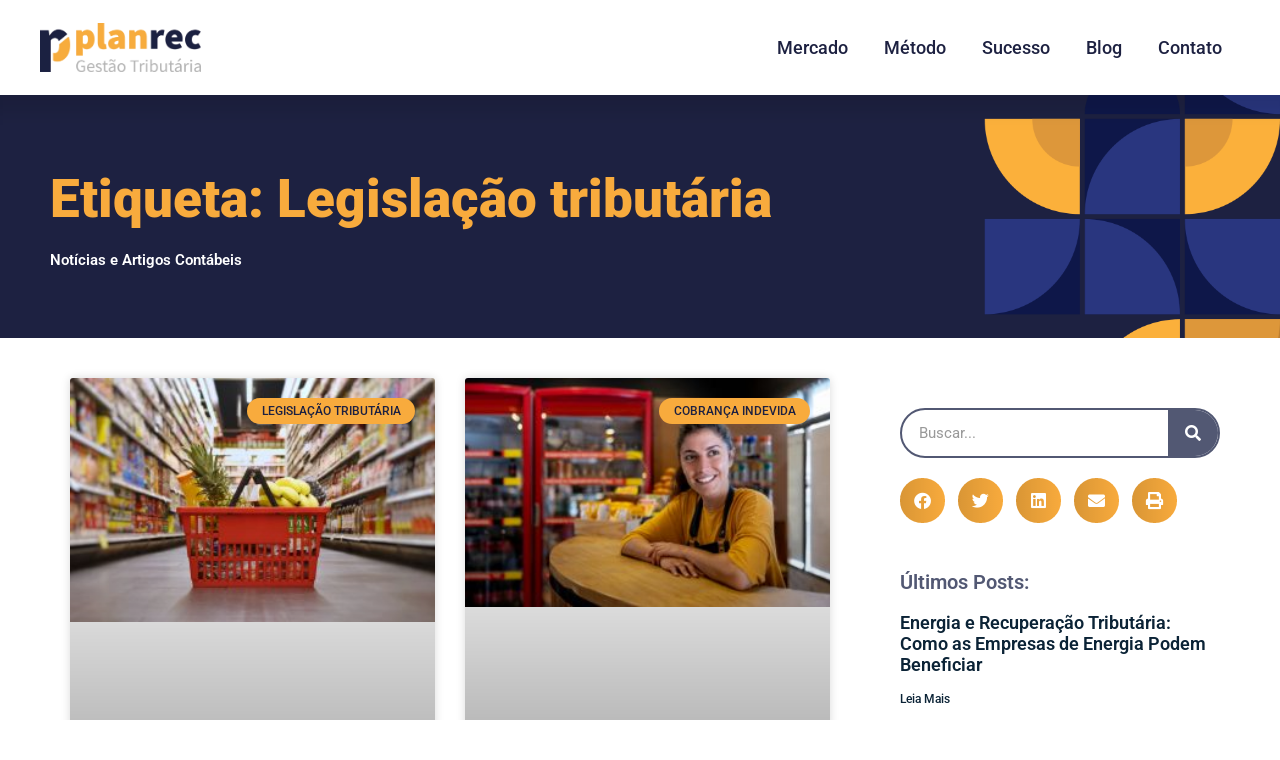

--- FILE ---
content_type: text/html; charset=UTF-8
request_url: https://recuperacaodecredito.srv.br/tags/legislacao-tributaria/
body_size: 64980
content:
<!DOCTYPE html>
<html lang="pt-BR">
<head><meta charset="UTF-8"><script>if(navigator.userAgent.match(/MSIE|Internet Explorer/i)||navigator.userAgent.match(/Trident\/7\..*?rv:11/i)){var href=document.location.href;if(!href.match(/[?&]nowprocket/)){if(href.indexOf("?")==-1){if(href.indexOf("#")==-1){document.location.href=href+"?nowprocket=1"}else{document.location.href=href.replace("#","?nowprocket=1#")}}else{if(href.indexOf("#")==-1){document.location.href=href+"&nowprocket=1"}else{document.location.href=href.replace("#","&nowprocket=1#")}}}}</script><script>(()=>{class RocketLazyLoadScripts{constructor(){this.v="2.0.4",this.userEvents=["keydown","keyup","mousedown","mouseup","mousemove","mouseover","mouseout","touchmove","touchstart","touchend","touchcancel","wheel","click","dblclick","input"],this.attributeEvents=["onblur","onclick","oncontextmenu","ondblclick","onfocus","onmousedown","onmouseenter","onmouseleave","onmousemove","onmouseout","onmouseover","onmouseup","onmousewheel","onscroll","onsubmit"]}async t(){this.i(),this.o(),/iP(ad|hone)/.test(navigator.userAgent)&&this.h(),this.u(),this.l(this),this.m(),this.k(this),this.p(this),this._(),await Promise.all([this.R(),this.L()]),this.lastBreath=Date.now(),this.S(this),this.P(),this.D(),this.O(),this.M(),await this.C(this.delayedScripts.normal),await this.C(this.delayedScripts.defer),await this.C(this.delayedScripts.async),await this.T(),await this.F(),await this.j(),await this.A(),window.dispatchEvent(new Event("rocket-allScriptsLoaded")),this.everythingLoaded=!0,this.lastTouchEnd&&await new Promise(t=>setTimeout(t,500-Date.now()+this.lastTouchEnd)),this.I(),this.H(),this.U(),this.W()}i(){this.CSPIssue=sessionStorage.getItem("rocketCSPIssue"),document.addEventListener("securitypolicyviolation",t=>{this.CSPIssue||"script-src-elem"!==t.violatedDirective||"data"!==t.blockedURI||(this.CSPIssue=!0,sessionStorage.setItem("rocketCSPIssue",!0))},{isRocket:!0})}o(){window.addEventListener("pageshow",t=>{this.persisted=t.persisted,this.realWindowLoadedFired=!0},{isRocket:!0}),window.addEventListener("pagehide",()=>{this.onFirstUserAction=null},{isRocket:!0})}h(){let t;function e(e){t=e}window.addEventListener("touchstart",e,{isRocket:!0}),window.addEventListener("touchend",function i(o){o.changedTouches[0]&&t.changedTouches[0]&&Math.abs(o.changedTouches[0].pageX-t.changedTouches[0].pageX)<10&&Math.abs(o.changedTouches[0].pageY-t.changedTouches[0].pageY)<10&&o.timeStamp-t.timeStamp<200&&(window.removeEventListener("touchstart",e,{isRocket:!0}),window.removeEventListener("touchend",i,{isRocket:!0}),"INPUT"===o.target.tagName&&"text"===o.target.type||(o.target.dispatchEvent(new TouchEvent("touchend",{target:o.target,bubbles:!0})),o.target.dispatchEvent(new MouseEvent("mouseover",{target:o.target,bubbles:!0})),o.target.dispatchEvent(new PointerEvent("click",{target:o.target,bubbles:!0,cancelable:!0,detail:1,clientX:o.changedTouches[0].clientX,clientY:o.changedTouches[0].clientY})),event.preventDefault()))},{isRocket:!0})}q(t){this.userActionTriggered||("mousemove"!==t.type||this.firstMousemoveIgnored?"keyup"===t.type||"mouseover"===t.type||"mouseout"===t.type||(this.userActionTriggered=!0,this.onFirstUserAction&&this.onFirstUserAction()):this.firstMousemoveIgnored=!0),"click"===t.type&&t.preventDefault(),t.stopPropagation(),t.stopImmediatePropagation(),"touchstart"===this.lastEvent&&"touchend"===t.type&&(this.lastTouchEnd=Date.now()),"click"===t.type&&(this.lastTouchEnd=0),this.lastEvent=t.type,t.composedPath&&t.composedPath()[0].getRootNode()instanceof ShadowRoot&&(t.rocketTarget=t.composedPath()[0]),this.savedUserEvents.push(t)}u(){this.savedUserEvents=[],this.userEventHandler=this.q.bind(this),this.userEvents.forEach(t=>window.addEventListener(t,this.userEventHandler,{passive:!1,isRocket:!0})),document.addEventListener("visibilitychange",this.userEventHandler,{isRocket:!0})}U(){this.userEvents.forEach(t=>window.removeEventListener(t,this.userEventHandler,{passive:!1,isRocket:!0})),document.removeEventListener("visibilitychange",this.userEventHandler,{isRocket:!0}),this.savedUserEvents.forEach(t=>{(t.rocketTarget||t.target).dispatchEvent(new window[t.constructor.name](t.type,t))})}m(){const t="return false",e=Array.from(this.attributeEvents,t=>"data-rocket-"+t),i="["+this.attributeEvents.join("],[")+"]",o="[data-rocket-"+this.attributeEvents.join("],[data-rocket-")+"]",s=(e,i,o)=>{o&&o!==t&&(e.setAttribute("data-rocket-"+i,o),e["rocket"+i]=new Function("event",o),e.setAttribute(i,t))};new MutationObserver(t=>{for(const n of t)"attributes"===n.type&&(n.attributeName.startsWith("data-rocket-")||this.everythingLoaded?n.attributeName.startsWith("data-rocket-")&&this.everythingLoaded&&this.N(n.target,n.attributeName.substring(12)):s(n.target,n.attributeName,n.target.getAttribute(n.attributeName))),"childList"===n.type&&n.addedNodes.forEach(t=>{if(t.nodeType===Node.ELEMENT_NODE)if(this.everythingLoaded)for(const i of[t,...t.querySelectorAll(o)])for(const t of i.getAttributeNames())e.includes(t)&&this.N(i,t.substring(12));else for(const e of[t,...t.querySelectorAll(i)])for(const t of e.getAttributeNames())this.attributeEvents.includes(t)&&s(e,t,e.getAttribute(t))})}).observe(document,{subtree:!0,childList:!0,attributeFilter:[...this.attributeEvents,...e]})}I(){this.attributeEvents.forEach(t=>{document.querySelectorAll("[data-rocket-"+t+"]").forEach(e=>{this.N(e,t)})})}N(t,e){const i=t.getAttribute("data-rocket-"+e);i&&(t.setAttribute(e,i),t.removeAttribute("data-rocket-"+e))}k(t){Object.defineProperty(HTMLElement.prototype,"onclick",{get(){return this.rocketonclick||null},set(e){this.rocketonclick=e,this.setAttribute(t.everythingLoaded?"onclick":"data-rocket-onclick","this.rocketonclick(event)")}})}S(t){function e(e,i){let o=e[i];e[i]=null,Object.defineProperty(e,i,{get:()=>o,set(s){t.everythingLoaded?o=s:e["rocket"+i]=o=s}})}e(document,"onreadystatechange"),e(window,"onload"),e(window,"onpageshow");try{Object.defineProperty(document,"readyState",{get:()=>t.rocketReadyState,set(e){t.rocketReadyState=e},configurable:!0}),document.readyState="loading"}catch(t){console.log("WPRocket DJE readyState conflict, bypassing")}}l(t){this.originalAddEventListener=EventTarget.prototype.addEventListener,this.originalRemoveEventListener=EventTarget.prototype.removeEventListener,this.savedEventListeners=[],EventTarget.prototype.addEventListener=function(e,i,o){o&&o.isRocket||!t.B(e,this)&&!t.userEvents.includes(e)||t.B(e,this)&&!t.userActionTriggered||e.startsWith("rocket-")||t.everythingLoaded?t.originalAddEventListener.call(this,e,i,o):(t.savedEventListeners.push({target:this,remove:!1,type:e,func:i,options:o}),"mouseenter"!==e&&"mouseleave"!==e||t.originalAddEventListener.call(this,e,t.savedUserEvents.push,o))},EventTarget.prototype.removeEventListener=function(e,i,o){o&&o.isRocket||!t.B(e,this)&&!t.userEvents.includes(e)||t.B(e,this)&&!t.userActionTriggered||e.startsWith("rocket-")||t.everythingLoaded?t.originalRemoveEventListener.call(this,e,i,o):t.savedEventListeners.push({target:this,remove:!0,type:e,func:i,options:o})}}J(t,e){this.savedEventListeners=this.savedEventListeners.filter(i=>{let o=i.type,s=i.target||window;return e!==o||t!==s||(this.B(o,s)&&(i.type="rocket-"+o),this.$(i),!1)})}H(){EventTarget.prototype.addEventListener=this.originalAddEventListener,EventTarget.prototype.removeEventListener=this.originalRemoveEventListener,this.savedEventListeners.forEach(t=>this.$(t))}$(t){t.remove?this.originalRemoveEventListener.call(t.target,t.type,t.func,t.options):this.originalAddEventListener.call(t.target,t.type,t.func,t.options)}p(t){let e;function i(e){return t.everythingLoaded?e:e.split(" ").map(t=>"load"===t||t.startsWith("load.")?"rocket-jquery-load":t).join(" ")}function o(o){function s(e){const s=o.fn[e];o.fn[e]=o.fn.init.prototype[e]=function(){return this[0]===window&&t.userActionTriggered&&("string"==typeof arguments[0]||arguments[0]instanceof String?arguments[0]=i(arguments[0]):"object"==typeof arguments[0]&&Object.keys(arguments[0]).forEach(t=>{const e=arguments[0][t];delete arguments[0][t],arguments[0][i(t)]=e})),s.apply(this,arguments),this}}if(o&&o.fn&&!t.allJQueries.includes(o)){const e={DOMContentLoaded:[],"rocket-DOMContentLoaded":[]};for(const t in e)document.addEventListener(t,()=>{e[t].forEach(t=>t())},{isRocket:!0});o.fn.ready=o.fn.init.prototype.ready=function(i){function s(){parseInt(o.fn.jquery)>2?setTimeout(()=>i.bind(document)(o)):i.bind(document)(o)}return"function"==typeof i&&(t.realDomReadyFired?!t.userActionTriggered||t.fauxDomReadyFired?s():e["rocket-DOMContentLoaded"].push(s):e.DOMContentLoaded.push(s)),o([])},s("on"),s("one"),s("off"),t.allJQueries.push(o)}e=o}t.allJQueries=[],o(window.jQuery),Object.defineProperty(window,"jQuery",{get:()=>e,set(t){o(t)}})}P(){const t=new Map;document.write=document.writeln=function(e){const i=document.currentScript,o=document.createRange(),s=i.parentElement;let n=t.get(i);void 0===n&&(n=i.nextSibling,t.set(i,n));const c=document.createDocumentFragment();o.setStart(c,0),c.appendChild(o.createContextualFragment(e)),s.insertBefore(c,n)}}async R(){return new Promise(t=>{this.userActionTriggered?t():this.onFirstUserAction=t})}async L(){return new Promise(t=>{document.addEventListener("DOMContentLoaded",()=>{this.realDomReadyFired=!0,t()},{isRocket:!0})})}async j(){return this.realWindowLoadedFired?Promise.resolve():new Promise(t=>{window.addEventListener("load",t,{isRocket:!0})})}M(){this.pendingScripts=[];this.scriptsMutationObserver=new MutationObserver(t=>{for(const e of t)e.addedNodes.forEach(t=>{"SCRIPT"!==t.tagName||t.noModule||t.isWPRocket||this.pendingScripts.push({script:t,promise:new Promise(e=>{const i=()=>{const i=this.pendingScripts.findIndex(e=>e.script===t);i>=0&&this.pendingScripts.splice(i,1),e()};t.addEventListener("load",i,{isRocket:!0}),t.addEventListener("error",i,{isRocket:!0}),setTimeout(i,1e3)})})})}),this.scriptsMutationObserver.observe(document,{childList:!0,subtree:!0})}async F(){await this.X(),this.pendingScripts.length?(await this.pendingScripts[0].promise,await this.F()):this.scriptsMutationObserver.disconnect()}D(){this.delayedScripts={normal:[],async:[],defer:[]},document.querySelectorAll("script[type$=rocketlazyloadscript]").forEach(t=>{t.hasAttribute("data-rocket-src")?t.hasAttribute("async")&&!1!==t.async?this.delayedScripts.async.push(t):t.hasAttribute("defer")&&!1!==t.defer||"module"===t.getAttribute("data-rocket-type")?this.delayedScripts.defer.push(t):this.delayedScripts.normal.push(t):this.delayedScripts.normal.push(t)})}async _(){await this.L();let t=[];document.querySelectorAll("script[type$=rocketlazyloadscript][data-rocket-src]").forEach(e=>{let i=e.getAttribute("data-rocket-src");if(i&&!i.startsWith("data:")){i.startsWith("//")&&(i=location.protocol+i);try{const o=new URL(i).origin;o!==location.origin&&t.push({src:o,crossOrigin:e.crossOrigin||"module"===e.getAttribute("data-rocket-type")})}catch(t){}}}),t=[...new Map(t.map(t=>[JSON.stringify(t),t])).values()],this.Y(t,"preconnect")}async G(t){if(await this.K(),!0!==t.noModule||!("noModule"in HTMLScriptElement.prototype))return new Promise(e=>{let i;function o(){(i||t).setAttribute("data-rocket-status","executed"),e()}try{if(navigator.userAgent.includes("Firefox/")||""===navigator.vendor||this.CSPIssue)i=document.createElement("script"),[...t.attributes].forEach(t=>{let e=t.nodeName;"type"!==e&&("data-rocket-type"===e&&(e="type"),"data-rocket-src"===e&&(e="src"),i.setAttribute(e,t.nodeValue))}),t.text&&(i.text=t.text),t.nonce&&(i.nonce=t.nonce),i.hasAttribute("src")?(i.addEventListener("load",o,{isRocket:!0}),i.addEventListener("error",()=>{i.setAttribute("data-rocket-status","failed-network"),e()},{isRocket:!0}),setTimeout(()=>{i.isConnected||e()},1)):(i.text=t.text,o()),i.isWPRocket=!0,t.parentNode.replaceChild(i,t);else{const i=t.getAttribute("data-rocket-type"),s=t.getAttribute("data-rocket-src");i?(t.type=i,t.removeAttribute("data-rocket-type")):t.removeAttribute("type"),t.addEventListener("load",o,{isRocket:!0}),t.addEventListener("error",i=>{this.CSPIssue&&i.target.src.startsWith("data:")?(console.log("WPRocket: CSP fallback activated"),t.removeAttribute("src"),this.G(t).then(e)):(t.setAttribute("data-rocket-status","failed-network"),e())},{isRocket:!0}),s?(t.fetchPriority="high",t.removeAttribute("data-rocket-src"),t.src=s):t.src="data:text/javascript;base64,"+window.btoa(unescape(encodeURIComponent(t.text)))}}catch(i){t.setAttribute("data-rocket-status","failed-transform"),e()}});t.setAttribute("data-rocket-status","skipped")}async C(t){const e=t.shift();return e?(e.isConnected&&await this.G(e),this.C(t)):Promise.resolve()}O(){this.Y([...this.delayedScripts.normal,...this.delayedScripts.defer,...this.delayedScripts.async],"preload")}Y(t,e){this.trash=this.trash||[];let i=!0;var o=document.createDocumentFragment();t.forEach(t=>{const s=t.getAttribute&&t.getAttribute("data-rocket-src")||t.src;if(s&&!s.startsWith("data:")){const n=document.createElement("link");n.href=s,n.rel=e,"preconnect"!==e&&(n.as="script",n.fetchPriority=i?"high":"low"),t.getAttribute&&"module"===t.getAttribute("data-rocket-type")&&(n.crossOrigin=!0),t.crossOrigin&&(n.crossOrigin=t.crossOrigin),t.integrity&&(n.integrity=t.integrity),t.nonce&&(n.nonce=t.nonce),o.appendChild(n),this.trash.push(n),i=!1}}),document.head.appendChild(o)}W(){this.trash.forEach(t=>t.remove())}async T(){try{document.readyState="interactive"}catch(t){}this.fauxDomReadyFired=!0;try{await this.K(),this.J(document,"readystatechange"),document.dispatchEvent(new Event("rocket-readystatechange")),await this.K(),document.rocketonreadystatechange&&document.rocketonreadystatechange(),await this.K(),this.J(document,"DOMContentLoaded"),document.dispatchEvent(new Event("rocket-DOMContentLoaded")),await this.K(),this.J(window,"DOMContentLoaded"),window.dispatchEvent(new Event("rocket-DOMContentLoaded"))}catch(t){console.error(t)}}async A(){try{document.readyState="complete"}catch(t){}try{await this.K(),this.J(document,"readystatechange"),document.dispatchEvent(new Event("rocket-readystatechange")),await this.K(),document.rocketonreadystatechange&&document.rocketonreadystatechange(),await this.K(),this.J(window,"load"),window.dispatchEvent(new Event("rocket-load")),await this.K(),window.rocketonload&&window.rocketonload(),await this.K(),this.allJQueries.forEach(t=>t(window).trigger("rocket-jquery-load")),await this.K(),this.J(window,"pageshow");const t=new Event("rocket-pageshow");t.persisted=this.persisted,window.dispatchEvent(t),await this.K(),window.rocketonpageshow&&window.rocketonpageshow({persisted:this.persisted})}catch(t){console.error(t)}}async K(){Date.now()-this.lastBreath>45&&(await this.X(),this.lastBreath=Date.now())}async X(){return document.hidden?new Promise(t=>setTimeout(t)):new Promise(t=>requestAnimationFrame(t))}B(t,e){return e===document&&"readystatechange"===t||(e===document&&"DOMContentLoaded"===t||(e===window&&"DOMContentLoaded"===t||(e===window&&"load"===t||e===window&&"pageshow"===t)))}static run(){(new RocketLazyLoadScripts).t()}}RocketLazyLoadScripts.run()})();</script>
	
	<meta name="viewport" content="width=device-width, initial-scale=1.0, viewport-fit=cover" />		<meta name='robots' content='index, follow, max-image-preview:large, max-snippet:-1, max-video-preview:-1' />
<meta name="viewport" content="width=device-width, initial-scale=1">
<meta name="generator" content="Total WordPress Theme 4.8.3" />
<meta http-equiv="X-UA-Compatible" content="IE=edge" />

	<!-- This site is optimized with the Yoast SEO plugin v26.8 - https://yoast.com/product/yoast-seo-wordpress/ -->
	<title>Legislação tributária - 1 - Recuperação de Crédito</title>
<link data-rocket-preload as="style" href="https://fonts.googleapis.com/css?family=Open%20Sans%3A100%2C200%2C300%2C400%2C500%2C600%2C700%2C800%2C900%2C100i%2C200i%2C300i%2C400i%2C500i%2C600i%2C700i%2C800i%2C900i&#038;subset=latin&#038;display=swap" rel="preload">
<link href="https://fonts.googleapis.com/css?family=Open%20Sans%3A100%2C200%2C300%2C400%2C500%2C600%2C700%2C800%2C900%2C100i%2C200i%2C300i%2C400i%2C500i%2C600i%2C700i%2C800i%2C900i&#038;subset=latin&#038;display=swap" media="print" onload="this.media=&#039;all&#039;" rel="stylesheet">
<style id="wpr-usedcss">img:is([sizes=auto i],[sizes^="auto," i]){contain-intrinsic-size:3000px 1500px}@-webkit-keyframes spin{100%{-webkit-transform:rotate(360deg);transform:rotate(360deg)}}@keyframes spin{100%{-webkit-transform:rotate(360deg);transform:rotate(360deg)}}@-webkit-keyframes spin{0%{-webkit-transform:rotate(0);transform:rotate(0)}100%{-webkit-transform:rotate(360deg);transform:rotate(360deg)}}@keyframes spin{0%{-webkit-transform:rotate(0);transform:rotate(0)}100%{-webkit-transform:rotate(360deg);transform:rotate(360deg)}}:where(.wp-block-button__link){border-radius:9999px;box-shadow:none;padding:calc(.667em + 2px) calc(1.333em + 2px);text-decoration:none}:root :where(.wp-block-button .wp-block-button__link.is-style-outline),:root :where(.wp-block-button.is-style-outline>.wp-block-button__link){border:2px solid;padding:.667em 1.333em}:root :where(.wp-block-button .wp-block-button__link.is-style-outline:not(.has-text-color)),:root :where(.wp-block-button.is-style-outline>.wp-block-button__link:not(.has-text-color)){color:currentColor}:root :where(.wp-block-button .wp-block-button__link.is-style-outline:not(.has-background)),:root :where(.wp-block-button.is-style-outline>.wp-block-button__link:not(.has-background)){background-color:initial;background-image:none}:where(.wp-block-calendar table:not(.has-background) th){background:#ddd}:where(.wp-block-columns){margin-bottom:1.75em}:where(.wp-block-columns.has-background){padding:1.25em 2.375em}:where(.wp-block-post-comments input[type=submit]){border:none}:where(.wp-block-cover-image:not(.has-text-color)),:where(.wp-block-cover:not(.has-text-color)){color:#fff}:where(.wp-block-cover-image.is-light:not(.has-text-color)),:where(.wp-block-cover.is-light:not(.has-text-color)){color:#000}:root :where(.wp-block-cover h1:not(.has-text-color)),:root :where(.wp-block-cover h2:not(.has-text-color)),:root :where(.wp-block-cover h3:not(.has-text-color)),:root :where(.wp-block-cover h4:not(.has-text-color)),:root :where(.wp-block-cover h5:not(.has-text-color)),:root :where(.wp-block-cover h6:not(.has-text-color)),:root :where(.wp-block-cover p:not(.has-text-color)){color:inherit}:where(.wp-block-file){margin-bottom:1.5em}:where(.wp-block-file__button){border-radius:2em;display:inline-block;padding:.5em 1em}:where(.wp-block-file__button):is(a):active,:where(.wp-block-file__button):is(a):focus,:where(.wp-block-file__button):is(a):hover,:where(.wp-block-file__button):is(a):visited{box-shadow:none;color:#fff;opacity:.85;text-decoration:none}:where(.wp-block-group.wp-block-group-is-layout-constrained){position:relative}:root :where(.wp-block-image.is-style-rounded img,.wp-block-image .is-style-rounded img){border-radius:9999px}:where(.wp-block-latest-comments:not([style*=line-height] .wp-block-latest-comments__comment)){line-height:1.1}:where(.wp-block-latest-comments:not([style*=line-height] .wp-block-latest-comments__comment-excerpt p)){line-height:1.8}:root :where(.wp-block-latest-posts.is-grid){padding:0}:root :where(.wp-block-latest-posts.wp-block-latest-posts__list){padding-left:0}ul{box-sizing:border-box}:root :where(.wp-block-list.has-background){padding:1.25em 2.375em}:where(.wp-block-navigation.has-background .wp-block-navigation-item a:not(.wp-element-button)),:where(.wp-block-navigation.has-background .wp-block-navigation-submenu a:not(.wp-element-button)){padding:.5em 1em}:where(.wp-block-navigation .wp-block-navigation__submenu-container .wp-block-navigation-item a:not(.wp-element-button)),:where(.wp-block-navigation .wp-block-navigation__submenu-container .wp-block-navigation-submenu a:not(.wp-element-button)),:where(.wp-block-navigation .wp-block-navigation__submenu-container .wp-block-navigation-submenu button.wp-block-navigation-item__content),:where(.wp-block-navigation .wp-block-navigation__submenu-container .wp-block-pages-list__item button.wp-block-navigation-item__content){padding:.5em 1em}:root :where(p.has-background){padding:1.25em 2.375em}:where(p.has-text-color:not(.has-link-color)) a{color:inherit}:where(.wp-block-post-comments-form) input:not([type=submit]),:where(.wp-block-post-comments-form) textarea{border:1px solid #949494;font-family:inherit;font-size:1em}:where(.wp-block-post-comments-form) input:where(:not([type=submit]):not([type=checkbox])),:where(.wp-block-post-comments-form) textarea{padding:calc(.667em + 2px)}:where(.wp-block-post-excerpt){box-sizing:border-box;margin-bottom:var(--wp--style--block-gap);margin-top:var(--wp--style--block-gap)}:where(.wp-block-preformatted.has-background){padding:1.25em 2.375em}:where(.wp-block-search__button){border:1px solid #ccc;padding:6px 10px}:where(.wp-block-search__input){font-family:inherit;font-size:inherit;font-style:inherit;font-weight:inherit;letter-spacing:inherit;line-height:inherit;text-transform:inherit}:where(.wp-block-search__button-inside .wp-block-search__inside-wrapper){border:1px solid #949494;box-sizing:border-box;padding:4px}:where(.wp-block-search__button-inside .wp-block-search__inside-wrapper) .wp-block-search__input{border:none;border-radius:0;padding:0 4px}:where(.wp-block-search__button-inside .wp-block-search__inside-wrapper) .wp-block-search__input:focus{outline:0}:where(.wp-block-search__button-inside .wp-block-search__inside-wrapper) :where(.wp-block-search__button){padding:4px 8px}:root :where(.wp-block-separator.is-style-dots){height:auto;line-height:1;text-align:center}:root :where(.wp-block-separator.is-style-dots):before{color:currentColor;content:"···";font-family:serif;font-size:1.5em;letter-spacing:2em;padding-left:2em}:root :where(.wp-block-site-logo.is-style-rounded){border-radius:9999px}:where(.wp-block-social-links:not(.is-style-logos-only)) .wp-social-link{background-color:#f0f0f0;color:#444}:where(.wp-block-social-links:not(.is-style-logos-only)) .wp-social-link-amazon{background-color:#f90;color:#fff}:where(.wp-block-social-links:not(.is-style-logos-only)) .wp-social-link-bandcamp{background-color:#1ea0c3;color:#fff}:where(.wp-block-social-links:not(.is-style-logos-only)) .wp-social-link-behance{background-color:#0757fe;color:#fff}:where(.wp-block-social-links:not(.is-style-logos-only)) .wp-social-link-bluesky{background-color:#0a7aff;color:#fff}:where(.wp-block-social-links:not(.is-style-logos-only)) .wp-social-link-codepen{background-color:#1e1f26;color:#fff}:where(.wp-block-social-links:not(.is-style-logos-only)) .wp-social-link-deviantart{background-color:#02e49b;color:#fff}:where(.wp-block-social-links:not(.is-style-logos-only)) .wp-social-link-dribbble{background-color:#e94c89;color:#fff}:where(.wp-block-social-links:not(.is-style-logos-only)) .wp-social-link-dropbox{background-color:#4280ff;color:#fff}:where(.wp-block-social-links:not(.is-style-logos-only)) .wp-social-link-etsy{background-color:#f45800;color:#fff}:where(.wp-block-social-links:not(.is-style-logos-only)) .wp-social-link-facebook{background-color:#0866ff;color:#fff}:where(.wp-block-social-links:not(.is-style-logos-only)) .wp-social-link-fivehundredpx{background-color:#000;color:#fff}:where(.wp-block-social-links:not(.is-style-logos-only)) .wp-social-link-flickr{background-color:#0461dd;color:#fff}:where(.wp-block-social-links:not(.is-style-logos-only)) .wp-social-link-foursquare{background-color:#e65678;color:#fff}:where(.wp-block-social-links:not(.is-style-logos-only)) .wp-social-link-github{background-color:#24292d;color:#fff}:where(.wp-block-social-links:not(.is-style-logos-only)) .wp-social-link-goodreads{background-color:#eceadd;color:#382110}:where(.wp-block-social-links:not(.is-style-logos-only)) .wp-social-link-google{background-color:#ea4434;color:#fff}:where(.wp-block-social-links:not(.is-style-logos-only)) .wp-social-link-gravatar{background-color:#1d4fc4;color:#fff}:where(.wp-block-social-links:not(.is-style-logos-only)) .wp-social-link-instagram{background-color:#f00075;color:#fff}:where(.wp-block-social-links:not(.is-style-logos-only)) .wp-social-link-lastfm{background-color:#e21b24;color:#fff}:where(.wp-block-social-links:not(.is-style-logos-only)) .wp-social-link-linkedin{background-color:#0d66c2;color:#fff}:where(.wp-block-social-links:not(.is-style-logos-only)) .wp-social-link-mastodon{background-color:#3288d4;color:#fff}:where(.wp-block-social-links:not(.is-style-logos-only)) .wp-social-link-medium{background-color:#000;color:#fff}:where(.wp-block-social-links:not(.is-style-logos-only)) .wp-social-link-meetup{background-color:#f6405f;color:#fff}:where(.wp-block-social-links:not(.is-style-logos-only)) .wp-social-link-patreon{background-color:#000;color:#fff}:where(.wp-block-social-links:not(.is-style-logos-only)) .wp-social-link-pinterest{background-color:#e60122;color:#fff}:where(.wp-block-social-links:not(.is-style-logos-only)) .wp-social-link-pocket{background-color:#ef4155;color:#fff}:where(.wp-block-social-links:not(.is-style-logos-only)) .wp-social-link-reddit{background-color:#ff4500;color:#fff}:where(.wp-block-social-links:not(.is-style-logos-only)) .wp-social-link-skype{background-color:#0478d7;color:#fff}:where(.wp-block-social-links:not(.is-style-logos-only)) .wp-social-link-snapchat{background-color:#fefc00;color:#fff;stroke:#000}:where(.wp-block-social-links:not(.is-style-logos-only)) .wp-social-link-soundcloud{background-color:#ff5600;color:#fff}:where(.wp-block-social-links:not(.is-style-logos-only)) .wp-social-link-spotify{background-color:#1bd760;color:#fff}:where(.wp-block-social-links:not(.is-style-logos-only)) .wp-social-link-telegram{background-color:#2aabee;color:#fff}:where(.wp-block-social-links:not(.is-style-logos-only)) .wp-social-link-threads{background-color:#000;color:#fff}:where(.wp-block-social-links:not(.is-style-logos-only)) .wp-social-link-tiktok{background-color:#000;color:#fff}:where(.wp-block-social-links:not(.is-style-logos-only)) .wp-social-link-tumblr{background-color:#011835;color:#fff}:where(.wp-block-social-links:not(.is-style-logos-only)) .wp-social-link-twitch{background-color:#6440a4;color:#fff}:where(.wp-block-social-links:not(.is-style-logos-only)) .wp-social-link-twitter{background-color:#1da1f2;color:#fff}:where(.wp-block-social-links:not(.is-style-logos-only)) .wp-social-link-vimeo{background-color:#1eb7ea;color:#fff}:where(.wp-block-social-links:not(.is-style-logos-only)) .wp-social-link-vk{background-color:#4680c2;color:#fff}:where(.wp-block-social-links:not(.is-style-logos-only)) .wp-social-link-wordpress{background-color:#3499cd;color:#fff}:where(.wp-block-social-links:not(.is-style-logos-only)) .wp-social-link-whatsapp{background-color:#25d366;color:#fff}:where(.wp-block-social-links:not(.is-style-logos-only)) .wp-social-link-x{background-color:#000;color:#fff}:where(.wp-block-social-links:not(.is-style-logos-only)) .wp-social-link-yelp{background-color:#d32422;color:#fff}:where(.wp-block-social-links:not(.is-style-logos-only)) .wp-social-link-youtube{background-color:red;color:#fff}:where(.wp-block-social-links.is-style-logos-only) .wp-social-link{background:0 0}:where(.wp-block-social-links.is-style-logos-only) .wp-social-link svg{height:1.25em;width:1.25em}:where(.wp-block-social-links.is-style-logos-only) .wp-social-link-amazon{color:#f90}:where(.wp-block-social-links.is-style-logos-only) .wp-social-link-bandcamp{color:#1ea0c3}:where(.wp-block-social-links.is-style-logos-only) .wp-social-link-behance{color:#0757fe}:where(.wp-block-social-links.is-style-logos-only) .wp-social-link-bluesky{color:#0a7aff}:where(.wp-block-social-links.is-style-logos-only) .wp-social-link-codepen{color:#1e1f26}:where(.wp-block-social-links.is-style-logos-only) .wp-social-link-deviantart{color:#02e49b}:where(.wp-block-social-links.is-style-logos-only) .wp-social-link-dribbble{color:#e94c89}:where(.wp-block-social-links.is-style-logos-only) .wp-social-link-dropbox{color:#4280ff}:where(.wp-block-social-links.is-style-logos-only) .wp-social-link-etsy{color:#f45800}:where(.wp-block-social-links.is-style-logos-only) .wp-social-link-facebook{color:#0866ff}:where(.wp-block-social-links.is-style-logos-only) .wp-social-link-fivehundredpx{color:#000}:where(.wp-block-social-links.is-style-logos-only) .wp-social-link-flickr{color:#0461dd}:where(.wp-block-social-links.is-style-logos-only) .wp-social-link-foursquare{color:#e65678}:where(.wp-block-social-links.is-style-logos-only) .wp-social-link-github{color:#24292d}:where(.wp-block-social-links.is-style-logos-only) .wp-social-link-goodreads{color:#382110}:where(.wp-block-social-links.is-style-logos-only) .wp-social-link-google{color:#ea4434}:where(.wp-block-social-links.is-style-logos-only) .wp-social-link-gravatar{color:#1d4fc4}:where(.wp-block-social-links.is-style-logos-only) .wp-social-link-instagram{color:#f00075}:where(.wp-block-social-links.is-style-logos-only) .wp-social-link-lastfm{color:#e21b24}:where(.wp-block-social-links.is-style-logos-only) .wp-social-link-linkedin{color:#0d66c2}:where(.wp-block-social-links.is-style-logos-only) .wp-social-link-mastodon{color:#3288d4}:where(.wp-block-social-links.is-style-logos-only) .wp-social-link-medium{color:#000}:where(.wp-block-social-links.is-style-logos-only) .wp-social-link-meetup{color:#f6405f}:where(.wp-block-social-links.is-style-logos-only) .wp-social-link-patreon{color:#000}:where(.wp-block-social-links.is-style-logos-only) .wp-social-link-pinterest{color:#e60122}:where(.wp-block-social-links.is-style-logos-only) .wp-social-link-pocket{color:#ef4155}:where(.wp-block-social-links.is-style-logos-only) .wp-social-link-reddit{color:#ff4500}:where(.wp-block-social-links.is-style-logos-only) .wp-social-link-skype{color:#0478d7}:where(.wp-block-social-links.is-style-logos-only) .wp-social-link-snapchat{color:#fff;stroke:#000}:where(.wp-block-social-links.is-style-logos-only) .wp-social-link-soundcloud{color:#ff5600}:where(.wp-block-social-links.is-style-logos-only) .wp-social-link-spotify{color:#1bd760}:where(.wp-block-social-links.is-style-logos-only) .wp-social-link-telegram{color:#2aabee}:where(.wp-block-social-links.is-style-logos-only) .wp-social-link-threads{color:#000}:where(.wp-block-social-links.is-style-logos-only) .wp-social-link-tiktok{color:#000}:where(.wp-block-social-links.is-style-logos-only) .wp-social-link-tumblr{color:#011835}:where(.wp-block-social-links.is-style-logos-only) .wp-social-link-twitch{color:#6440a4}:where(.wp-block-social-links.is-style-logos-only) .wp-social-link-twitter{color:#1da1f2}:where(.wp-block-social-links.is-style-logos-only) .wp-social-link-vimeo{color:#1eb7ea}:where(.wp-block-social-links.is-style-logos-only) .wp-social-link-vk{color:#4680c2}:where(.wp-block-social-links.is-style-logos-only) .wp-social-link-whatsapp{color:#25d366}:where(.wp-block-social-links.is-style-logos-only) .wp-social-link-wordpress{color:#3499cd}:where(.wp-block-social-links.is-style-logos-only) .wp-social-link-x{color:#000}:where(.wp-block-social-links.is-style-logos-only) .wp-social-link-yelp{color:#d32422}:where(.wp-block-social-links.is-style-logos-only) .wp-social-link-youtube{color:red}:root :where(.wp-block-social-links .wp-social-link a){padding:.25em}:root :where(.wp-block-social-links.is-style-logos-only .wp-social-link a){padding:0}:root :where(.wp-block-social-links.is-style-pill-shape .wp-social-link a){padding-left:.66667em;padding-right:.66667em}:root :where(.wp-block-tag-cloud.is-style-outline){display:flex;flex-wrap:wrap;gap:1ch}:root :where(.wp-block-tag-cloud.is-style-outline a){border:1px solid;font-size:unset!important;margin-right:0;padding:1ch 2ch;text-decoration:none!important}:root :where(.wp-block-table-of-contents){box-sizing:border-box}:where(.wp-block-term-description){box-sizing:border-box;margin-bottom:var(--wp--style--block-gap);margin-top:var(--wp--style--block-gap)}:where(pre.wp-block-verse){font-family:inherit}:root{--wp--preset--font-size--normal:16px;--wp--preset--font-size--huge:42px}.screen-reader-text{border:0;clip:rect(1px,1px,1px,1px);clip-path:inset(50%);height:1px;margin:-1px;overflow:hidden;padding:0;position:absolute;width:1px;word-wrap:normal!important}.screen-reader-text:focus{background-color:#ddd;clip:auto!important;clip-path:none;color:#444;display:block;font-size:1em;height:auto;left:5px;line-height:normal;padding:15px 23px 14px;text-decoration:none;top:5px;width:auto;z-index:100000}html :where(.has-border-color){border-style:solid}html :where([style*=border-top-color]){border-top-style:solid}html :where([style*=border-right-color]){border-right-style:solid}html :where([style*=border-bottom-color]){border-bottom-style:solid}html :where([style*=border-left-color]){border-left-style:solid}html :where([style*=border-width]){border-style:solid}html :where([style*=border-top-width]){border-top-style:solid}html :where([style*=border-right-width]){border-right-style:solid}html :where([style*=border-bottom-width]){border-bottom-style:solid}html :where([style*=border-left-width]){border-left-style:solid}html :where(img[class*=wp-image-]){height:auto;max-width:100%}:where(figure){margin:0 0 1em}html :where(.is-position-sticky){--wp-admin--admin-bar--position-offset:var(--wp-admin--admin-bar--height,0px)}.wp-block-joinchat-button{border:none!important;text-align:center}.wp-block-joinchat-button figure{display:table;margin:0 auto;padding:0}.wp-block-joinchat-button .joinchat-button__qr{background-color:#fff;border:6px solid #25d366;border-radius:30px;box-sizing:content-box;display:block;height:200px;margin:auto;overflow:hidden;padding:10px;width:200px}.wp-block-joinchat-button .joinchat-button__qr img{display:block;margin:auto}@media (max-width:480px),(orientation:landscape)and (max-height:480px){.wp-block-joinchat-button figure{display:none}}:root{--wp--preset--aspect-ratio--square:1;--wp--preset--aspect-ratio--4-3:4/3;--wp--preset--aspect-ratio--3-4:3/4;--wp--preset--aspect-ratio--3-2:3/2;--wp--preset--aspect-ratio--2-3:2/3;--wp--preset--aspect-ratio--16-9:16/9;--wp--preset--aspect-ratio--9-16:9/16;--wp--preset--color--black:#000000;--wp--preset--color--cyan-bluish-gray:#abb8c3;--wp--preset--color--white:#ffffff;--wp--preset--color--pale-pink:#f78da7;--wp--preset--color--vivid-red:#cf2e2e;--wp--preset--color--luminous-vivid-orange:#ff6900;--wp--preset--color--luminous-vivid-amber:#fcb900;--wp--preset--color--light-green-cyan:#7bdcb5;--wp--preset--color--vivid-green-cyan:#00d084;--wp--preset--color--pale-cyan-blue:#8ed1fc;--wp--preset--color--vivid-cyan-blue:#0693e3;--wp--preset--color--vivid-purple:#9b51e0;--wp--preset--gradient--vivid-cyan-blue-to-vivid-purple:linear-gradient(135deg,rgba(6, 147, 227, 1) 0%,rgb(155, 81, 224) 100%);--wp--preset--gradient--light-green-cyan-to-vivid-green-cyan:linear-gradient(135deg,rgb(122, 220, 180) 0%,rgb(0, 208, 130) 100%);--wp--preset--gradient--luminous-vivid-amber-to-luminous-vivid-orange:linear-gradient(135deg,rgba(252, 185, 0, 1) 0%,rgba(255, 105, 0, 1) 100%);--wp--preset--gradient--luminous-vivid-orange-to-vivid-red:linear-gradient(135deg,rgba(255, 105, 0, 1) 0%,rgb(207, 46, 46) 100%);--wp--preset--gradient--very-light-gray-to-cyan-bluish-gray:linear-gradient(135deg,rgb(238, 238, 238) 0%,rgb(169, 184, 195) 100%);--wp--preset--gradient--cool-to-warm-spectrum:linear-gradient(135deg,rgb(74, 234, 220) 0%,rgb(151, 120, 209) 20%,rgb(207, 42, 186) 40%,rgb(238, 44, 130) 60%,rgb(251, 105, 98) 80%,rgb(254, 248, 76) 100%);--wp--preset--gradient--blush-light-purple:linear-gradient(135deg,rgb(255, 206, 236) 0%,rgb(152, 150, 240) 100%);--wp--preset--gradient--blush-bordeaux:linear-gradient(135deg,rgb(254, 205, 165) 0%,rgb(254, 45, 45) 50%,rgb(107, 0, 62) 100%);--wp--preset--gradient--luminous-dusk:linear-gradient(135deg,rgb(255, 203, 112) 0%,rgb(199, 81, 192) 50%,rgb(65, 88, 208) 100%);--wp--preset--gradient--pale-ocean:linear-gradient(135deg,rgb(255, 245, 203) 0%,rgb(182, 227, 212) 50%,rgb(51, 167, 181) 100%);--wp--preset--gradient--electric-grass:linear-gradient(135deg,rgb(202, 248, 128) 0%,rgb(113, 206, 126) 100%);--wp--preset--gradient--midnight:linear-gradient(135deg,rgb(2, 3, 129) 0%,rgb(40, 116, 252) 100%);--wp--preset--font-size--small:13px;--wp--preset--font-size--medium:20px;--wp--preset--font-size--large:36px;--wp--preset--font-size--x-large:42px;--wp--preset--spacing--20:0.44rem;--wp--preset--spacing--30:0.67rem;--wp--preset--spacing--40:1rem;--wp--preset--spacing--50:1.5rem;--wp--preset--spacing--60:2.25rem;--wp--preset--spacing--70:3.38rem;--wp--preset--spacing--80:5.06rem;--wp--preset--shadow--natural:6px 6px 9px rgba(0, 0, 0, .2);--wp--preset--shadow--deep:12px 12px 50px rgba(0, 0, 0, .4);--wp--preset--shadow--sharp:6px 6px 0px rgba(0, 0, 0, .2);--wp--preset--shadow--outlined:6px 6px 0px -3px rgba(255, 255, 255, 1),6px 6px rgba(0, 0, 0, 1);--wp--preset--shadow--crisp:6px 6px 0px rgba(0, 0, 0, 1)}:where(.is-layout-flex){gap:.5em}:where(.is-layout-grid){gap:.5em}:where(.wp-block-post-template.is-layout-flex){gap:1.25em}:where(.wp-block-post-template.is-layout-grid){gap:1.25em}:where(.wp-block-columns.is-layout-flex){gap:2em}:where(.wp-block-columns.is-layout-grid){gap:2em}:root :where(.wp-block-pullquote){font-size:1.5em;line-height:1.6}#cookie-notice,#cookie-notice .cn-button:not(.cn-button-custom){font-family:-apple-system,BlinkMacSystemFont,Arial,Roboto,"Helvetica Neue",sans-serif;font-weight:400;font-size:13px;text-align:center}#cookie-notice{position:fixed;min-width:100%;height:auto;z-index:100000;letter-spacing:0;line-height:20px;left:0}#cookie-notice,#cookie-notice *{-webkit-box-sizing:border-box;-moz-box-sizing:border-box;box-sizing:border-box}#cookie-notice.cn-animated{-webkit-animation-duration:.5s!important;animation-duration:.5s!important;-webkit-animation-fill-mode:both;animation-fill-mode:both}#cookie-notice .cookie-notice-container{display:block}#cookie-notice.cookie-notice-hidden .cookie-notice-container{display:none}.cn-position-bottom{bottom:0}.cookie-notice-container{padding:15px 30px;text-align:center;width:100%;z-index:2}.cn-close-icon{position:absolute;right:15px;top:50%;margin-top:-10px;width:15px;height:15px;opacity:.5;padding:10px;outline:0;cursor:pointer}.cn-close-icon:hover{opacity:1}.cn-close-icon:after,.cn-close-icon:before{position:absolute;content:' ';height:15px;width:2px;top:3px;background-color:grey}.cn-close-icon:before{transform:rotate(45deg)}.cn-close-icon:after{transform:rotate(-45deg)}#cookie-notice .cn-revoke-cookie{margin:0}#cookie-notice .cn-button{margin:0 0 0 10px;display:inline-block}#cookie-notice .cn-button:not(.cn-button-custom){letter-spacing:.25px;margin:0 0 0 10px;text-transform:none;display:inline-block;cursor:pointer;touch-action:manipulation;white-space:nowrap;outline:0;box-shadow:none;text-shadow:none;border:none;-webkit-border-radius:3px;-moz-border-radius:3px;border-radius:3px;text-decoration:none;padding:8.5px 10px;line-height:1;color:inherit}.cn-text-container{margin:0 0 6px}.cn-buttons-container,.cn-text-container{display:inline-block}#cookie-notice.cookie-notice-visible.cn-effect-fade,#cookie-notice.cookie-revoke-visible.cn-effect-fade{-webkit-animation-name:fadeIn;animation-name:fadeIn}#cookie-notice.cn-effect-fade{-webkit-animation-name:fadeOut;animation-name:fadeOut}@-webkit-keyframes fadeIn{from{opacity:0}to{opacity:1}}@keyframes fadeIn{from{opacity:0}to{opacity:1}}@media all and (max-width:900px){.cookie-notice-container #cn-notice-buttons,.cookie-notice-container #cn-notice-text{display:block}#cookie-notice .cn-button{margin:0 5px 5px}}@media all and (max-width:480px){.cookie-notice-container{padding:15px 25px}}@media screen and (max-width:720px){a#site-scroll-top{bottom:50px!important}}form input[type=submit]{color:#fff!important}.kk-star-ratings{display:-webkit-box;display:-webkit-flex;display:-ms-flexbox;display:flex;-webkit-box-align:center;-webkit-align-items:center;-ms-flex-align:center;align-items:center}address,article,body,caption,center,code,div,em,embed,fieldset,figure,form,h1,h2,h3,h5,header,html,i,iframe,img,label,legend,li,menu,nav,object,pre,s,section,small,span,sub,table,tbody,time,tr,u,ul,video{margin:0;padding:0;border:0;outline:0;font-size:100%;font:inherit;vertical-align:baseline;font-family:inherit;font-style:inherit;font-weight:inherit}article,figure,header,menu,nav,section{display:block}html{font-size:62.5%;overflow-y:scroll;-webkit-text-size-adjust:100%;-ms-text-size-adjust:100%}*,:after,:before{-webkit-box-sizing:border-box;-moz-box-sizing:border-box;box-sizing:border-box}body{background:#fff;line-height:1}article,figure,header,main,nav,section{display:block}ul{list-style:none}table{border-collapse:collapse;border-spacing:0}caption{font-weight:400;text-align:left}a:active,a:hover{outline:0}a img{border:0}img{max-width:100%;height:auto}select{max-width:100%}img{-ms-interpolation-mode:bicubic}.screen-reader-text{clip:rect(1px,1px,1px,1px);position:absolute!important;height:1px;width:1px;overflow:hidden}.screen-reader-text:focus{background-color:#f1f1f1;border-radius:3px;box-shadow:0 0 2px 2px rgba(0,0,0,.6);clip:auto!important;color:#21759b;display:block;font-size:14px;font-size:.875rem;font-weight:700;height:auto;left:5px;line-height:normal;padding:15px 23px 14px;text-decoration:none;top:5px;width:auto;z-index:100000}body{font-family:"Helvetica Neue",Arial,sans-serif;font-size:13px;line-height:1.65;color:#666}body.wpex-noscroll{position:absolute;width:100%;overflow-y:hidden;top:0;bottom:0}.container{width:980px}body.wpex-responsive .container{max-width:90%}.container{margin:0 auto}#sidebar{width:26%;float:right}#wrap{position:relative}.clr:after,.col:after,.group:after,.wpex-clr:after,.wpex-slider .sp-nc-thumbnail-container:after{content:"";display:block;height:0;clear:both;visibility:hidden;zoom:1}.wpex-row{margin:0 -10px}.wpex-row .col{float:left;margin:0 0 20px;padding:0 10px}.isotope-entry{clear:none}em{font-style:italic}small{font-size:80%}address{line-height:1.5;margin:0 0 20px}sub{vertical-align:baseline;position:relative;top:-.4em}sub{top:.4em}a{color:#1a73e8;text-decoration:none}a:hover{text-decoration:underline}h1,h2,h3,h5{font-weight:600;color:#000;line-height:1.5;margin:30px 0 20px}h1 a,h2 a,h3 a,h5 a{color:inherit}h1 a:hover,h2 a:hover,h3 a:hover,h5 a:hover{text-decoration:none}h1{font-size:1.5em;margin:0 0 20px}h2{font-size:1.313em}h3{font-size:1.125em}h5{font-size:.875em}ul{margin:0 0 20px 30px}ul{list-style:disc}pre{background:#f7f7f7;font-family:Monaco,monospace,serif;color:#666;padding:20px;margin:0 0 20px;white-space:pre-wrap;white-space:-moz-pre-wrap;white-space:-pre-wrap;white-space:-o-pre-wrap;word-wrap:break-word;border-left:3px solid #7b7b7b;font-size:.923em}button,input,select,textarea{font-size:100%;line-height:inherit;margin:0;vertical-align:baseline}input[type=date],input[type=email],input[type=month],input[type=number],input[type=password],input[type=search],input[type=tel],input[type=text],input[type=time],input[type=url],input[type=week],textarea{display:inline-block;color:#666;padding:.462em .769em;font-family:inherit;font-weight:inherit;font-size:1em;line-height:1.65;max-width:100%;border:1px solid #e1e1e1;background:#fff;border-radius:3px;-webkit-appearance:none;-moz-appearance:none;appearance:none}input[type=date]:focus,input[type=email]:focus,input[type=month]:focus,input[type=number]:focus,input[type=password]:focus,input[type=search]:focus,input[type=tel]:focus,input[type=text]:focus,input[type=time]:focus,input[type=url]:focus,input[type=week]:focus,textarea:focus{outline:0}input[type=search]::-webkit-search-cancel-button,input[type=search]::-webkit-search-decoration,input[type=search]::-webkit-search-results-button,input[type=search]::-webkit-search-results-decoration{display:none}textarea{width:100%;max-width:100%;-webkit-appearance:none;-moz-appearance:none;appearance:none}select{color:inherit;background-color:#fff;border:1px solid #e8e8e8;outline:0}input[type=checkbox],input[type=radio]{margin-right:.4375em}input:-webkit-autofill{-webkit-box-shadow:0 0 0 1000px #f7f7f7 inset}::-webkit-input-placeholder{color:inherit;opacity:.7}::-moz-placeholder{color:inherit;opacity:.7}.wpex-select-wrap{position:relative;border:1px solid #e1e1e1;border-radius:3px;color:#777}.wpex-select-wrap select{position:relative;z-index:2;width:100%;max-width:100%;background:0 0;border:0;outline:0;padding:0 30px 0 8px;color:inherit;height:36px;line-height:36px;box-shadow:none;background-image:none;-webkit-appearance:none;-moz-appearance:none;appearance:none;cursor:pointer;border-radius:0}.vcex-form-shortcode .wpex-select-wrap{display:inline-block}.vcex-form-shortcode .wpex-select-wrap select{width:auto}.wpex-select-wrap select::-ms-expand{display:none}.wpex-select-wrap .ticon{position:absolute;z-index:1;right:10px;top:50%;font-size:18px;height:20px;line-height:20px;margin-top:-10px;color:inherit;opacity:.6}.wpcf7-form p{margin-bottom:15px}.wpcf7-form .wpex-select-wrap,.wpcf7-form input,.wpcf7-form textarea{margin-top:3px}.button,button,input[type=submit]{display:inline-block;background:#2c87f0;color:#fff;padding:.538em 1.077em;font-family:inherit;font-size:.923em;font-weight:400;margin:0;border:0;cursor:pointer;line-height:1.65;-webkit-appearance:none;-webkit-font-smoothing:inherit;text-decoration:none!important;max-width:100%;transition:.15s all ease;border-radius:3px}.button:hover,button:hover,input[type=submit]:hover{background:#1175e9;color:#fff;text-decoration:none}.button:active,button:active,input[type=submit]:active{color:#fff}table{width:100%;border-collapse:collapse;border-spacing:0;padding:0;margin:0 0 20px;font-size:1em}.hidden,.wpex-hidden{display:none}.wpex-show-on-load{opacity:0;transition:all .35s}.wpex-show-on-load.no-opacity,body.compose-mode .wpex-show-on-load{opacity:1}.wpex-is-mobile-device body{background-attachment:scroll!important}video{max-width:100%}.entry embed,.entry iframe{max-width:100%}.wpex-has-overlay{z-index:2;position:relative}.wpex-has-overlay .container{position:relative;z-index:2}.wpex-bg-overlay-wrap,.wpex-video-bg-overlay{position:absolute;top:0;left:0;height:100%;width:100%;z-index:1!important;border-radius:inherit}.wpex-parallax-bg-wrap{position:relative;background-image:none!important}.wpex-parallax-bg-wrap .container{position:relative;z-index:2}.wpex-parallax-bg{display:block;opacity:0;width:100%;height:100%;position:absolute;display:block;top:0;left:0;z-index:0!important;background-attachment:fixed;background-position:50% 0;background-size:cover}.compose-mode .wpex-parallax-bg{opacity:1}.wpex-has-video-bg{position:relative}.wpex-has-video-bg .container{position:relative;z-index:2}.wpex-video-bg-wrap{display:block;overflow:hidden;position:absolute;top:0;left:0;height:100%;width:100%;z-index:0}.wpex-is-mobile-device .wpex-video-bg-wrap{display:none}.overlay-parent{position:relative;display:block;overflow:hidden}.overlay-parent>a,.overlay-parent>a img,.overlay-parent>img{display:block;width:100%!important}.overlay-parent-title-push-up,.overlay-parent-title-push-up>a{overflow:hidden;position:relative;-webkit-backface-visibility:hidden}.overlay-parent-title-push-up img{transition:all .35s}.overlay-title-push-up{display:block;background:#000;color:#fff;padding:15px 20px;position:absolute;bottom:-100px;left:0;width:100%;transition:.35s all;font-size:1.077em;-webkit-backface-visibility:hidden;word-wrap:break-word}.wpex-slider{position:relative}.wpex-slider .sp-grab,.wpex-slider .sp-grabbing{cursor:default}.wpex-slider *{-webkit-touch-callout:none;-webkit-user-select:none;-khtml-user-select:none;-moz-user-select:none;-ms-user-select:none;user-select:none}.wpex-slider .sp-buttons{position:absolute;left:0;top:0;width:auto;padding:15px}.wpex-slider .sp-button{border-color:#fff;border-width:1px;margin:2px;width:10px;height:10px;transition:all .25s ease-in-out}.wpex-slider .sp-button:hover,.wpex-slider .sp-selected-button{background-color:#fff;border-color:transparent}.wpex-slider.sp-horizontal .sp-previous-arrow{left:0!important}.wpex-slider.sp-horizontal .sp-next-arrow{right:0!important}.wpex-slider-preloaderimg img{display:block;width:100%;height:auto}.wpex-slider .sp-thumbnail-container{cursor:pointer}.wpex-slider .sp-nc-thumbnails{padding-top:5px}.wpex-slider .sp-nc-thumbnails img,.wpex-slider .sp-thumbnails img{opacity:.75;box-shadow:0 0 0 transparent}.wpex-slider .sp-nc-thumbnails .sp-nc-selected-thumbnail img,.wpex-slider .sp-nc-thumbnails img:hover,.wpex-slider .sp-thumbnails .sp-selected-thumbnail img,.wpex-slider .sp-thumbnails img:hover{opacity:1}.wpex-slider .sp-nc-thumbnail-container{display:block;float:left;cursor:pointer;margin-left:5px}.wpex-slider .sp-nc-thumbnail-container:first-child{margin-left:0}.wpex-slider .sp-bottom-thumbnails.sp-has-pointer .sp-selected-thumbnail:after,.wpex-slider .sp-bottom-thumbnails.sp-has-pointer .sp-selected-thumbnail:before{border-bottom-color:red}.wpex-carousel{position:relative;margin-left:0!important;margin-right:0!important}.wpex-carousel .owl-dots{text-align:center}.wpex-carousel .owl-dots.disabled{display:none!important}.wpex-carousel button.owl-dot{border:0;display:inline-block;height:10px;width:10px;margin-left:2.5px;margin-right:2.5px;margin-top:30px;cursor:pointer;background:#ddd;padding:0;outline:0;border-radius:50%}.wpex-carousel .owl-nav{-webkit-user-select:none;-moz-user-select:none;-ms-user-select:none;user-select:none}.wpex-carousel .owl-nav.disabled{display:none!important}.wpex-carousel .owl-next,.wpex-carousel .owl-prev{margin-top:20px;display:block;height:20px;line-height:20px;width:20px;font-size:11px;cursor:pointer;text-align:center;cursor:pointer;padding:0;border:0;outline:0;float:left;font-style:normal;font-weight:400;-webkit-font-smoothing:antialiased;-moz-osx-font-smoothing:grayscale;border-radius:2px;transition:.15s all ease;-webkit-box-sizing:content-box;-moz-box-sizing:content-box;box-sizing:content-box}.wpex-carousel .owl-prev{margin-right:2.5px}.wpex-carousel .owl-next{margin-left:2.5px}#comments{margin-bottom:40px}#comments ul{list-style:none;margin:0}#comments .comment{position:relative}#comments #commentform label{display:inline-block;margin-bottom:3px;color:#484848}#comments span.required{color:red;font-size:.692em;position:relative;top:-4px}#site-scroll-top{display:block;position:fixed;right:30px;bottom:30px;color:#999;height:35px;line-height:35px;width:35px;font-size:16px;background:#f7f7f7;text-align:center;z-index:998;visibility:hidden;opacity:0;border-radius:50%;transition:all .25s ease-in-out;-webkit-box-sizing:content-box;-moz-box-sizing:content-box;box-sizing:content-box}#site-scroll-top:hover{border-color:transparent;text-decoration:none;color:#fff}#site-scroll-top.show{visibility:visible;opacity:1}#toggle-bar-wrap{background:#fff;width:100%;visibility:hidden;opacity:0;transition:all .25s ease-in-out}#top-bar-wrap{border-bottom:1px solid #eee;font-size:.923em}.wpex-top-bar-sticky{background:#fff;z-index:99;-ms-transform:translateZ(0);-webkit-transform:translateZ(0);-o-transform:translateZ(0);-moz-transform:translateZ(0);transform:translateZ(0)}#top-bar-wrap-sticky-wrapper.is-sticky .wpex-top-bar-sticky{position:fixed;z-index:999}#site-header{padding:0!important;position:relative}#site-header-inner{position:relative;padding-top:30px;padding-bottom:30px;height:100%}#site-navigation.container{position:relative}#site-logo{display:table}#site-logo a{height:100%;padding:0;margin:0;text-decoration:none}#site-logo a:hover{text-decoration:none}#site-logo img{display:inline;vertical-align:middle;height:auto;width:auto;max-height:100%;max-width:100%}#site-navigation-wrap{transition:background-color .15s ease,border-color .15s ease}#site-navigation a{text-decoration:none}#site-navigation>ul>li>a:not([href]){cursor:default;user-select:none}#site-navigation-sticky-wrapper.is-sticky #site-navigation-wrap{position:fixed;top:0;width:100%;background:#fff;overflow:visible!important;z-index:999;border-bottom:1px solid #eee;box-shadow:0 2px 7px rgba(0,0,0,.1);-ms-transform:translate3d(0,0,0);-webkit-transform:translate3d(0,0,0);-o-transform:translate3d(0,0,0);-moz-transform:translate3d(0,0,0);transform:translate3d(0,0,0)}#site-navigation .dropdown-menu ul.sub-menu li.menu-item.menu-item-has-children a{padding-right:25px}#site-navigation .dropdown-menu ul.sub-menu{background:#fff;border:1px solid #eee}#site-navigation .dropdown-menu ul.sub-menu ul{margin-left:0;text-align:left}#site-navigation .dropdown-menu ul.sub-menu li.menu-item:first-child ul{margin-top:0}#site-navigation .dropdown-menu ul.sub-menu li.menu-item{padding:0}#site-navigation .dropdown-menu ul.sub-menu li.menu-item a{display:block;float:none;padding:8px 12px;height:auto;margin:0;border:0;line-height:1.4em;color:#666;font-size:.923em;border-bottom:1px solid #eee}#site-navigation .dropdown-menu ul.sub-menu li:last-child>a{border-bottom:0}#site-navigation .dropdown-menu ul.sub-menu li.menu-item a:hover{background:#f7f7f7}#site-navigation .dropdown-menu ul.sub-menu li.menu-item>a{transition:all .15s ease}#site-header.transform-prepare{-ms-transform:translateY(-100%);-webkit-transform:translateY(-100%);-o-transform:translateY(-100%);-moz-transform:translateY(-100%);transform:translateY(-100%);transition:transform .25s ease-in-out,opacity .15s ease-in-out!important}#site-header.transform-prepare.transform-go{-ms-transform:translateY(0);-webkit-transform:translateY(0);-o-transform:translateY(0);-moz-transform:translateY(0);transform:translateY(0)}#site-header-sticky-wrapper.is-sticky #site-header{position:fixed;overflow:visible!important;z-index:1001;background-color:#fff;-webkit-box-shadow:0 2px 5px rgba(0,0,0,.1);-moz-box-shadow:0 2px 5px rgba(0,0,0,.1);box-shadow:0 2px 5px rgba(0,0,0,.1)}#site-header-sticky-wrapper.is-sticky #site-header-inner{z-index:999}#site-header.shrink-sticky-header{width:100%;transition:opacity .3s}#site-header.shrink-sticky-header.sticky-header-shrunk #site-logo{padding-top:0;padding-bottom:0}.sticky-header-shrunk #site-header-inner{height:70px;padding-top:10px!important;padding-bottom:10px!important}.shrink-sticky-header.sticky-header-shrunk .navbar-style-five .dropdown-menu>li>a{height:50px}.shrink-sticky-header.sticky-header-shrunk #site-logo img{max-height:50px}#site-logo.header-five-logo{display:none;float:none;margin:0;padding:0;transition:all .3s ease}#site-logo.header-five-logo.display{display:table}.menu-item-logo{padding:0 40px}#site-navigation-wrap.navbar-style-five,.navbar-style-five #site-navigation{height:100%}.navbar-style-five .dropdown-menu{text-align:center;float:none;display:table;height:100%;margin:0 auto}.navbar-style-five .dropdown-menu ul.sub-menu{text-align:left}.navbar-style-five .dropdown-menu>li.menu-item{height:100%;display:table-cell;vertical-align:middle;float:none}.navbar-style-five .dropdown-menu>li.menu-item>a{display:block;height:50px;line-height:50px;color:#555;font-weight:400;padding:0 4px}body.wpex-has-vertical-header #site-header{background:#fff}body.wpex-has-vertical-header #site-navigation .dropdown-menu li.megamenu{position:relative}body.wpex-has-vertical-header #site-navigation .dropdown-menu li.megamenu>ul{left:100%;width:750px}body.wpex-has-vertical-header.rtl #site-navigation .dropdown-menu li.megamenu>ul{left:auto;right:100%}@media only screen and (min-width:960px){body.wpex-has-vertical-header{position:relative}body.wpex-has-vertical-header.full-width-main-layout #wrap{padding-left:280px}body.wpex-has-vertical-header.rtl.full-width-main-layout #wrap{padding-left:0;padding-right:280px}body.wpex-has-vertical-header #site-header{position:absolute;z-index:99;top:0;left:0;width:280px;height:100%}body.wpex-has-vertical-header #site-header .container{width:100%;max-width:100%}body.wpex-has-vertical-header.rtl #site-header{left:auto;right:0}body.wpex-has-vertical-header #site-logo{display:block}body.wpex-has-vertical-header #site-logo img{display:block;margin:0 auto}body.wpex-has-vertical-header .page-header{border-top:0}}#wpex-mobile-menu-fixed-top{background:#222;position:fixed;top:0;left:0;width:100%;z-index:9999}#wpex-mobile-menu-fixed-top .container{position:relative}#wpex-mobile-menu-fixed-top .wpex-inner{font-size:18px;height:50px;line-height:50px;color:#fff}#wpex-mobile-menu-fixed-top .wpex-inner a{color:inherit;text-decoration:none}body.admin-bar #wpex-mobile-menu-fixed-top{top:32px}#wpex-mobile-menu-fixed-top .mobile-menu-toggle{display:block;text-decoration:none}#wpex-mobile-menu-fixed-top .mobile-menu-toggle .ticon{margin-right:10px}#wpex-mobile-menu-navbar{background:#222;position:relative}#wpex-mobile-menu-navbar .mobile-menu-toggle{display:block;color:#fff;height:50px;line-height:50px;font-size:1.077em}#wpex-mobile-menu-navbar .mobile-menu-toggle:hover{text-decoration:none}#wpex-mobile-menu-navbar .mobile-menu-toggle .ticon{margin-right:.769em}#sidr-main{display:block;position:fixed;top:0;height:100%;z-index:999999;width:320px;max-width:100%;padding-bottom:30px;overflow-x:hidden;overflow-y:auto;font-size:14px;background:#262626;color:#707070;-webkit-overflow-scrolling:touch;-webkit-touch-callout:none;-webkit-user-select:none;-moz-user-select:none;-ms-user-select:none;user-select:none}#sidr-main.right{right:-320px}#sidr-main.left{left:-320px}#sidr-main ul{list-style:none;margin:0}.sidr-class-wpex-close{line-height:normal;font-size:32px;color:#aaa;font-family:"Times New Roman",Times,serif;font-weight:700;-webkit-font-smoothing:antialiased;-moz-osx-font-smoothing:grayscale}.sidr-class-wpex-close a{color:inherit;display:block;display:inline-block;padding:10px 20px}.sidr-class-wpex-close a:hover{color:#fff}.sidr a{color:inherit;border:0;transition:all .15s ease-in-out}.sidr a:hover{color:#fff;text-decoration:none}#sidr-close{display:none}.sidr-class-dropdown-menu>li:first-child{border-top:1px solid rgba(255,255,255,.035)}.sidr-class-dropdown-menu li{border-bottom:1px solid rgba(255,255,255,.035)}.sidr-class-dropdown-menu li a{display:block;position:relative;padding:.9em 20px}.sidr-class-dropdown-menu li.sidr-class-menu-item-has-children>a{padding-right:60px}.sidr-class-dropdown-menu ul{display:none;border-top:1px solid rgba(255,255,255,.035);margin-left:0;background:rgba(255,255,255,.02)}.sidr-class-dropdown-menu ul li:last-child{border:0}.sidr-class-dropdown-menu ul ul{font-size:1em}.sidr-class-dropdown-menu ul a{padding-top:.7em;padding-bottom:.7em}.sidr-class-dropdown-menu ul a:before{content:"-";display:inline-block;margin:0 .615em}.sidr-class-dropdown-menu ul ul a:before{content:"--"}.sidr-class-dropdown-menu ul ul a:before{margin-left:20px}.sidr-class-dropdown-menu ul ul ul a:before{margin-left:40px}.sidr-class-dropdown-menu li.active>a>.sidr-class-dropdown-toggle{-ms-transform:rotate(90deg);-webkit-transform:rotate(90deg);-o-transform:rotate(90deg);-moz-transform:rotate(90deg);transform:rotate(90deg)}.sidr-class-dropdown-menu a .ticon{margin-right:.615em}body.rtl .sidr-class-dropdown-menu a .ticon{margin-right:0;margin-left:8px}.sidr-class-menu-item-has-children{position:relative}.sidr-class-dropdown-toggle{font-size:1.25em;height:100%;position:absolute;right:15px;top:50%;margin-top:-10px;height:20px;line-height:20px;cursor:pointer;transition:all .2s ease-out}.sidr-class-dropdown-toggle:before{content:"\f105"}.sidr #searchform-header-replace-close{display:none!important}.wpex-sidr-overlay{position:fixed;top:0;left:0;height:100%;width:100%;background:rgba(0,0,0,.6);z-index:9999;-ms-transform:translateZ(0);-webkit-transform:translateZ(0);-o-transform:translateZ(0);-moz-transform:translateZ(0);transform:translateZ(0)}.wpex-sidr-overlay.wpex-custom-cursor{cursor:url(https://recuperacaodecredito.srv.br/wp-content/themes/Total/assets/cursors/close.ico),default;cursor:-webkit-image-set(url(https://recuperacaodecredito.srv.br/wp-content/themes/Total/assets/cursors/close.ico) 1x,url(https://recuperacaodecredito.srv.br/wp-content/themes/Total/assets/cursors/close2x.ico) 2x)}.mobile-toggle-nav{display:none;background:#fff;z-index:9999;height:auto;line-height:inherit;margin-top:0}.mobile-toggle-nav a{position:relative;color:#555;display:block;padding:10px 0;border-top:1px solid #eee}.mobile-toggle-nav a:hover{color:#000;text-decoration:none}.mobile-toggle-nav a .ticon{margin-right:10px}.mobile-toggle-nav ul{list-style:none;margin:0 auto}.mobile-toggle-nav .menu-item-has-children>a{padding-right:60px}.mobile-toggle-nav .menu-item-has-children ul{display:none}.mobile-toggle-nav .menu-item-has-children ul a{padding-left:12px}.mobile-toggle-nav .menu-item-has-children ul a:before{content:"-";margin-right:10px}.mobile-toggle-nav .menu-item-has-children ul ul a{padding-left:22px}.mobile-toggle-nav .menu-item-has-children ul ul a:before{content:"--";margin-right:10px}.mobile-toggle-nav .menu-item-has-children ul ul ul a{padding-left:32px}.mobile-toggle-nav .menu-item-has-children ul ul ul a:before{content:"---";margin-right:10px}.mobile-toggle-nav .menu-item-has-children ul ul ul ul a{padding-left:42px}.mobile-toggle-nav .wpex-open-submenu{position:absolute;top:50%;right:0;margin-top:-10px;height:20px;line-height:20px;cursor:pointer;transition:all .2s ease-out;font-size:1.2em;opacity:.8}.mobile-toggle-nav .wpex-open-submenu::before{content:"\f105";font-family:ticons}.mobile-toggle-nav .active>a>.wpex-open-submenu{-ms-transform:rotate(90deg);-webkit-transform:rotate(90deg);-o-transform:rotate(90deg);-moz-transform:rotate(90deg);transform:rotate(90deg)}.mobile-toggle-nav #mobile-menu-search{display:block;padding-bottom:20px;position:relative}.mobile-toggle-nav-search input[type=search]{width:100%;padding:0 50px 0 10px;height:45px;border-radius:0}.mobile-toggle-nav-search .searchform-submit{position:absolute;top:0;right:0;padding:0;height:45px;line-height:45px;width:45px;border-radius:0}.full-screen-overlay-nav{display:block;position:fixed;z-index:-1;width:100%;height:100%;top:0;left:0;visibility:hidden;overflow-y:auto;font-weight:300;font-size:32px;line-height:normal;opacity:0;transition:all .4s}.full-screen-overlay-nav.visible{z-index:99999;visibility:visible;opacity:1}.full-screen-overlay-nav button.full-screen-overlay-nav-close{display:block;position:fixed;top:0;right:0;width:80px;text-align:center;height:80px;line-height:80px;cursor:pointer;font-family:"Times New Roman",Times,serif;font-weight:400;-webkit-font-smoothing:antialiased;-moz-osx-font-smoothing:grayscale;font-size:64px;color:inherit;background:0 0;padding:0;border-radius:0;border:0;margin:0;opacity:.3;outline:0;transition:all .3s}.full-screen-overlay-nav button.full-screen-overlay-nav-close:hover{opacity:1}.full-screen-overlay-nav button.full-screen-overlay-nav-close::-moz-focus-inner{border:0}.full-screen-overlay-nav-ul{display:table-cell;vertical-align:middle;height:100%;width:100%;padding:80px 30px;list-style:none;margin:0}.full-screen-overlay-nav-ul ul{font-size:.9em;display:block;list-style:none;padding:0;margin:0}.full-screen-overlay-nav-ul li{display:block}.full-screen-overlay-nav-ul li a{display:inline-block;margin-bottom:20px;color:inherit;transition:all .3s}.full-screen-overlay-nav-ul li a .ticon{margin-right:10px}.full-screen-overlay-nav-ul li a:hover{text-decoration:none;opacity:.4}.full-screen-overlay-nav-ul ul.sub-menu{display:none}.wpex-flush-dropdowns .dropdown-menu ul.sub-menu::after,.wpex-flush-dropdowns .dropdown-menu ul.sub-menu::before{display:none}#site-navigation li.megamenu{position:inherit}#site-navigation li.megamenu>ul.sub-menu{width:100%;left:0;right:auto;border-radius:0;padding:12px 0 0}#site-navigation li.megamenu>ul.sub-menu:after,#site-navigation li.megamenu>ul.sub-menu:before{display:none}#site-navigation li.megamenu>ul.sub-menu>li.menu-item{display:block;float:left;padding:0 12px;width:100%;border-left:1px solid #eee}#site-navigation li.megamenu>ul.sub-menu>li.menu-item:first-child{border-left:none}#site-navigation li.megamenu>ul.sub-menu>li.menu-item a{border:0}#site-navigation li.megamenu>ul.sub-menu>li.menu-item.menu-item-has-children{margin-bottom:12px}#site-navigation li.megamenu>ul.sub-menu>li.menu-item.menu-item-has-children>a{font-weight:600;color:#000;font-size:1.03em;padding:8px 12px;word-wrap:break-word;white-space:normal}#site-navigation li.megamenu>ul.sub-menu>li.menu-item.menu-item-has-children>a:hover{background:0 0}#site-navigation li.megamenu>ul.sub-menu>li.menu-item ul{display:block!important;top:auto!important;width:100%!important;min-width:0!important;left:auto!important;position:relative!important;opacity:1!important;border:none!important;padding:0!important;box-shadow:none!important}#site-navigation li.megamenu>ul.sub-menu>li.menu-item ul.sub-menu>li>ul.sub-menu a:before{display:inline-block;content:"\f105";margin-right:7px;font-family:ticons}body.has-overlay-header .wpex-sticky-header-holder{height:auto!important;background:0 0!important}.page-header{margin:0 auto 40px;padding:20px 0;position:relative;background-color:#f7f7f7;border:0;border-top:1px solid #eee;border-bottom:1px solid #eee}.page-header .container{position:relative}.page-header-title{display:block;font-size:1.615em;line-height:1.4em;font-weight:400;font-weight:400;margin:0;color:#000}#sidebar{margin-bottom:10px}.widget ul{list-style:none;margin:0}.widget ul li a{overflow-wrap:break-word;word-wrap:break-word}.widget_archive a,.widget_categories a{color:inherit}.sidebar-widget-icons .widget_archive a:before,.sidebar-widget-icons .widget_categories a:before{margin-right:10px;font-family:ticons;color:#999;display:inline-block}.sidebar-widget-icons .widget_archive a:before{content:"\f016"}.sidebar-widget-icons .widget_categories a:before{content:"\f114"}.widget_archive li,.widget_categories li{padding:.462em 0;border-bottom:1px solid #eee}.widget_archive li:first-child,.widget_categories li:first-child{border-top:1px solid #eee}.tagcloud a{font-size:.923em;padding:.385em .769em;color:inherit;cursor:pointer;border:1px solid #e8e8e8;color:#787878;transition:.15s all ease}.tagcloud a:hover{text-decoration:none;color:#fff;border-color:transparent}.tagcloud a{display:block;float:left;margin:0 3px 3px 0}#sidebar .widget_nav_menu .sub-menu,.widget_nav_menu_accordion .widget_nav_menu .sub-menu{display:none}#sidebar .widget_nav_menu .sub-menu a:before,.widget_nav_menu_accordion .widget_nav_menu .sub-menu a:before{content:"-";margin-right:10px}#sidebar .widget_nav_menu .sub-menu .sub-menu a:before,.widget_nav_menu_accordion .widget_nav_menu .sub-menu .sub-menu a:before{content:"- -";margin-right:10px}#sidebar .widget_nav_menu ul,.widget_nav_menu_accordion .widget_nav_menu ul{margin:0}#sidebar .widget_nav_menu ul ul,.widget_nav_menu_accordion .widget_nav_menu ul ul{margin:0;border:none}#sidebar .widget_nav_menu ul ul li:first-child a,.widget_nav_menu_accordion .widget_nav_menu ul ul li:first-child a{border-top:0}#sidebar .widget_nav_menu ul>li:first-child>a,.widget_nav_menu_accordion .widget_nav_menu ul>li:first-child>a{border-top:1px solid #eee}#sidebar .widget_nav_menu>div>ul>li:first-child>a,.widget_nav_menu_accordion .widget_nav_menu>div>ul>li:first-child>a{border-top-left-radius:3px;border-top-right-radius:3px}#sidebar .widget_nav_menu>div>ul>li:last-child>a,.widget_nav_menu_accordion .widget_nav_menu>div>ul>li:last-child>a{border-bottom-left-radius:3px;border-bottom-right-radius:3px}#sidebar .widget_nav_menu a,.widget_nav_menu_accordion .widget_nav_menu a{display:block;position:relative;padding:.538em .769em;color:#777;border:1px solid #eee;border-top:0;transition:.15s all ease}#sidebar .widget_nav_menu a .ticon,.widget_nav_menu_accordion .widget_nav_menu a .ticon{margin-right:.538em}#sidebar .widget_nav_menu .menu-item-has-children>a,.widget_nav_menu_accordion .widget_nav_menu .menu-item-has-children>a{padding-right:30px}#sidebar .widget_nav_menu .parent>a:after,.widget_nav_menu_accordion .widget_nav_menu .parent>a:after{display:block;content:"\f054";position:absolute;right:0;top:50%;height:20px;line-height:20px;margin-top:-10px;color:#bbb;font-size:.923em;overflow:visible;width:30px;text-align:center}#sidebar .widget_nav_menu .parent.active>a:after,.widget_nav_menu_accordion .widget_nav_menu .parent.active>a:after{content:"\f078"}#sidebar .widget_nav_menu a:hover,.widget_nav_menu_accordion .widget_nav_menu a:hover{background-color:#f9f9f9;text-decoration:none}#sidebar .widget_nav_menu .current-menu-item>a,.widget_nav_menu_accordion .widget_nav_menu .current-menu-item>a{background-color:#2c87f0;color:#fff}#sidebar .widget_nav_menu .current-menu-item>a::after,.widget_nav_menu_accordion .widget_nav_menu .current-menu-item>a::after{color:inherit}#sidebar .widget_nav_menu ul ul li a,.widget_nav_menu_accordion .widget_nav_menu ul ul li a{padding-left:20px}#sidebar .widget_nav_menu ul ul ul li a,.widget_nav_menu_accordion .widget_nav_menu ul ul ul li a{padding-left:30px}#sidebar .widget_nav_menu .current-menu-item>.sub-menu,.widget_nav_menu_accordion .widget_nav_menu .current-menu-item>.sub-menu{display:block}.related-posts{margin-bottom:30px;overflow:hidden}.related-posts li{margin-bottom:20px}.related-posts li p:last-child,.related-posts li:last-child{margin-bottom:0}#wpex-searchform-overlay{color:#fff;text-align:center}#wpex-searchform-overlay .wpex-inner{font-size:32px}#wpex-searchform-overlay input[type=search]{width:100%;float:none;border:0;outline:0;background:0 0;color:inherit;height:auto;line-height:normal;font-size:inherit;font-weight:300;padding:0 30px 20px 0;border-bottom:3px solid rgba(255,255,255,.2);text-align:left}#wpex-searchform-overlay .searchform-submit,#wpex-searchform-overlay .woocommerce-product-search button,#wpex-searchform-overlay button.submit,#wpex-searchform-overlay input[type=submit]{display:none}#wpex-searchform-overlay .ticon-search{position:absolute;right:30px;top:50%;height:50px;line-height:50px;font-size:24px;margin-top:-35px;color:rgba(255,255,255,.3)}@media screen and (max-width:600px){html :where(.is-position-sticky){--wp-admin--admin-bar--position-offset:0px}#wpex-searchform-overlay .wpex-inner{font-size:20px}}@media screen and (max-width:400px){#wpex-searchform-overlay .wpex-inner{font-size:14px}}#searchform-dropdown{z-index:10000;position:absolute;right:0;background:#fff;top:100%;padding:15px;width:260px;border-top:3px solid transparent;visibility:hidden;-webkit-box-shadow:0 2px 7px rgba(0,0,0,.1);-moz-box-shadow:0 2px 7px rgba(0,0,0,.1);box-shadow:0 2px 7px rgba(0,0,0,.1);opacity:0;transition:all .25s ease-in-out}#searchform-dropdown.show{visibility:visible;opacity:1}#searchform-dropdown input[type=search]{display:block;outline:0;border:0;width:100%;background:#f4f4f4;height:auto;line-height:1.65;padding:.7em 30px .7em .8em;border-radius:0}#searchform-dropdown .woocommerce-product-search button,#searchform-dropdown button,#searchform-dropdown input[type=submit]{display:none}#searchform-header-replace{position:absolute;top:0;left:0;height:100%;width:100%;background:#fff;visibility:hidden;z-index:999;color:#bbb;opacity:0;transition:all .25s ease-in-out}#searchform-header-replace.show{visibility:visible;opacity:1}#searchform-header-replace form{height:100%;width:100%}#searchform-header-replace input[type=search]{height:100%;width:100%;outline:0;border:0;font-size:28px;letter-spacing:1px;text-transform:uppercase;color:inherit;background:0 0;padding:0;border-radius:0}#searchform-header-replace .searchform-submit,#searchform-header-replace .woocommerce-product-search button,#searchform-header-replace button.submit,#searchform-header-replace input[type=submit]{display:none}#searchform-header-replace-close{position:absolute;right:0;top:50%;margin-top:-20px;height:40px;line-height:40px;color:inherit;cursor:pointer;font-family:'Times New Roman','Times New Roman',Times,serif;font-size:40px;font-weight:400;transition:color .2s ease}#searchform-header-replace-close:hover{color:#000}@media only screen and (min-width:960px){.footer-reveal{display:block;visibility:hidden;z-index:1;position:fixed;bottom:0;left:0;width:100%;opacity:0}}.footer-reveal.wpex-visible{visibility:visible;opacity:1}@media print{#sidebar,#site-navigation-wrap,#top-bar-wrap,.product form.cart{display:none}.container{width:100%;padding:0}}#site-scroll-top{font-family:ticons}#main .widget_nav_menu .parent>a:after,.sidebar-widget-icons .widget_archive a:before,.sidebar-widget-icons .widget_categories a:before,.sidr-class-dropdown-menu ul a:before,.sidr-class-dropdown-toggle:before{font-family:ticons;font-weight:400;font-style:normal;letter-spacing:normal;text-rendering:auto;-webkit-font-smoothing:antialiased;-moz-osx-font-smoothing:grayscale}@font-face{font-display:swap;font-family:ticons;src:url("https://recuperacaodecredito.srv.br/wp-content/themes/Total/assets/lib/ticons/fonts/ticons-webfont.eot?v=4.8");src:url("https://recuperacaodecredito.srv.br/wp-content/themes/Total/assets/lib/ticons/fonts/ticons-webfont.eot?#iefix&v=4.8") format("embedded-opentype"),url("https://recuperacaodecredito.srv.br/wp-content/themes/Total/assets/lib/ticons/fonts/ticons-webfont.woff2?v=4.8") format("woff2"),url("https://recuperacaodecredito.srv.br/wp-content/themes/Total/assets/lib/ticons/fonts/ticons-webfont.woff?v=4.8") format("woff"),url("https://recuperacaodecredito.srv.br/wp-content/themes/Total/assets/lib/ticons/fonts/ticons-webfont.ttf?v=4.8") format("truetype"),url("https://recuperacaodecredito.srv.br/wp-content/themes/Total/assets/lib/ticons/fonts/ticons-webfont.svg?v=4.8#ticonsregular") format("svg");font-weight:400;font-style:normal}.ticon{display:inline-block;font:14px/1 ticons;font-size:inherit;text-rendering:auto;-webkit-font-smoothing:antialiased;-moz-osx-font-smoothing:grayscale}.ticon-spin{-webkit-animation:2s linear infinite ticon-spin;animation:2s linear infinite ticon-spin}@-webkit-keyframes ticon-spin{0%{-webkit-transform:rotate(0);transform:rotate(0)}100%{-webkit-transform:rotate(359deg);transform:rotate(359deg)}}@keyframes ticon-spin{0%{-webkit-transform:rotate(0);transform:rotate(0)}100%{-webkit-transform:rotate(359deg);transform:rotate(359deg)}}.ticon-search:before{content:"\f002"}.ticon-refresh:before{content:"\f021"}.ticon-chevron-left:before{content:"\f053"}.ticon-chevron-right:before{content:"\f054"}.ticon-chevron-up:before{content:"\f077"}.ticon-angle-down:before{content:"\f107"}.tagcloud a:hover,.wpex-carousel .owl-dot.active,.wpex-carousel .owl-next,.wpex-carousel .owl-prev{background:#2c87f0;color:#fff}#site-scroll-top:hover,.wpex-carousel .owl-next:hover,.wpex-carousel .owl-prev:hover{background:#1175e9}#site-navigation .dropdown-menu>li.menu-item.current-menu-item>a,#site-navigation .dropdown-menu>li.menu-item>a:hover,a:hover h2,h1 a:hover,h2 a:hover,h3 a:hover,h5 a:hover{color:#1175e9}#searchform-dropdown{border-color:#1175e9}.ilightbox-holder,.ilightbox-holder .ilightbox-container,.ilightbox-holder .ilightbox-container .ilightbox-caption,.ilightbox-holder .ilightbox-container .ilightbox-social,.ilightbox-holder .ilightbox-container .ilightbox-social *,.ilightbox-loader,.ilightbox-loader *,.ilightbox-overlay,.ilightbox-thumbnails,.ilightbox-thumbnails *,.ilightbox-toolbar,.ilightbox-toolbar *{float:none;margin:0;padding:0;border:0;outline:0;font-size:100%;line-height:100%;vertical-align:baseline;background:0 0;-webkit-touch-callout:none;-webkit-user-select:none;-moz-user-select:-moz-none;-khtml-user-select:none;-o-user-select:none;user-select:none}.ilightbox-holder .ilightbox-container .ilightbox-caption,.ilightbox-holder .ilightbox-container .ilightbox-social,.ilightbox-loader,.ilightbox-loader *,.ilightbox-overlay,.ilightbox-thumbnails,.ilightbox-thumbnails *,.ilightbox-toolbar{-webkit-transform:translateZ(0);-moz-transform:translateZ(0)}.ilightbox-noscroll{overflow:hidden}.ilightbox-closedhand *{cursor:url(https://recuperacaodecredito.srv.br/wp-content/themes/Total/assets/images/closedhand.cur),default!important}.ilightbox-overlay{display:none;position:fixed;top:0;left:0;width:100%;height:100%;z-index:100000}.ilightbox-loader{position:fixed;z-index:100005;top:45%;left:-192px;padding-left:30px;opacity:.9;-webkit-border-radius:0 100px 100px 0;border-radius:0 100px 100px 0}.ilightbox-loader div{width:72px;height:72px;-webkit-border-radius:0 100px 100px 0;border-radius:0 100px 100px 0}.ilightbox-loader.horizontal{left:45%;top:-192px;padding:0;padding-top:30px;-webkit-border-radius:0 0 100px 100px;border-radius:0 0 100px 100px}.ilightbox-loader.horizontal div{-webkit-border-radius:0 0 100px 100px;border-radius:0 0 100px 100px}.ilightbox-toolbar{display:none;position:fixed;z-index:100010}.ilightbox-toolbar a{float:left;cursor:pointer}.ilightbox-toolbar .ilightbox-next-button,.ilightbox-toolbar .ilightbox-prev-button{display:none}.ilightbox-thumbnails{display:block;position:fixed;z-index:100009}.ilightbox-thumbnails .ilightbox-thumbnails-container{display:block;position:relative}.ilightbox-thumbnails .ilightbox-thumbnails-grid{display:block;position:absolute;-webkit-transform:translateZ(0);-moz-transform:translateZ(0)}.ilightbox-thumbnails .ilightbox-thumbnails-grid .ilightbox-thumbnail{display:block;cursor:pointer;padding:10px;position:relative}.ilightbox-thumbnails .ilightbox-thumbnails-grid .ilightbox-thumbnail img{width:100%;height:100%;-webkit-border-radius:2px;border-radius:2px;-ms-interpolation-mode:bicubic}.ilightbox-thumbnails .ilightbox-thumbnails-grid .ilightbox-thumbnail .ilightbox-thumbnail-icon{width:100%;height:100%;position:absolute;top:0;left:0;opacity:.7}.ilightbox-thumbnails .ilightbox-thumbnails-grid .ilightbox-thumbnail .ilightbox-thumbnail-icon:hover{opacity:1}.ilightbox-holder{display:none;position:fixed;z-index:100003;-webkit-transform:none;-moz-transform:none}.ilightbox-holder.ilightbox-next,.ilightbox-holder.ilightbox-prev{cursor:pointer}.ilightbox-holder div.ilightbox-container{position:relative;width:100%;height:100%}.ilightbox-holder.supportTouch div.ilightbox-container{overflow:scroll;-webkit-overflow-scrolling:touch}.ilightbox-holder .ilightbox-container .ilightbox-caption{display:none;position:absolute;left:30px;right:30px;bottom:0;max-width:100%;padding:5px 10px;margin:0 auto;font-size:12px;line-height:150%;word-wrap:break-word;z-index:20003;-webkit-box-sizing:border-box;-moz-box-sizing:border-box;box-sizing:border-box;-webkit-border-radius:3px 3px 0 0;border-radius:3px 3px 0 0}.ilightbox-holder .ilightbox-container .ilightbox-social{display:none;position:absolute;left:10px;top:10px;padding:5px;padding-left:0;z-index:20003;height:16px}.ilightbox-holder .ilightbox-container .ilightbox-social ul{float:left;list-style:none;height:16px}.ilightbox-holder .ilightbox-container .ilightbox-social ul li{display:inline}.ilightbox-holder .ilightbox-container .ilightbox-social ul li a{float:left;margin-left:5px;width:16px;height:16px;background-repeat:no-repeat;background-position:50%}.ilightbox-holder .ilightbox-container .ilightbox-social ul li.facebook a{background-image:url("https://recuperacaodecredito.srv.br/wp-content/themes/social_icons/facebook_16.png")}.ilightbox-holder .ilightbox-container .ilightbox-social ul li.digg a{background-image:url("https://recuperacaodecredito.srv.br/wp-content/themes/social_icons/digg_16.png")}.ilightbox-holder .ilightbox-container .ilightbox-social ul li.twitter a{background-image:url("https://recuperacaodecredito.srv.br/wp-content/themes/social_icons/twitter_16.png")}.ilightbox-holder .ilightbox-container .ilightbox-social ul li.delicious a{background-image:url("https://recuperacaodecredito.srv.br/wp-content/themes/social_icons/delicious_16.png")}.ilightbox-holder .ilightbox-container .ilightbox-social ul li.reddit a{background-image:url("https://recuperacaodecredito.srv.br/wp-content/themes/social_icons/reddit_16.png")}.ilightbox-holder .ilightbox-container .ilightbox-social ul li.googleplus a{background-image:url("https://recuperacaodecredito.srv.br/wp-content/themes/social_icons/google_plus_16.png")}.ilightbox-holder .ilightbox-alert{display:block;position:absolute;left:0;right:0;top:0;bottom:0;text-align:center;padding-top:100px;margin:auto;width:300px;height:50px}.ilightbox-holder .ilightbox-wrapper{width:100%;height:100%;overflow:auto;-webkit-overflow-scrolling:touch}.ilightbox-holder .ilightbox-inner-toolbar{position:relative;z-index:100}.ilightbox-holder .ilightbox-inner-toolbar .ilightbox-toolbar{position:absolute}.isMobile .ilightbox-thumbnails{display:none!important}.isMobile .ilightbox-toolbar .ilightbox-next-button,.isMobile .ilightbox-toolbar .ilightbox-prev-button{display:block}.ilightbox-holder .ilightbox-container .ilightbox-caption p:last-child{margin:0}.ilightbox-holder.dark .ilightbox-inner-toolbar .ilightbox-title{font-weight:400;font-size:16px;font-family:inherit}@-webkit-keyframes fadeOut{from{opacity:1}to{opacity:0}0%{opacity:1}100%{opacity:0}}@keyframes fadeOut{from{opacity:1}to{opacity:0}0%{opacity:1}100%{opacity:0}}.owl-height{-webkit-transition:height .5s ease-in-out;-moz-transition:height .5s ease-in-out;-ms-transition:height .5s ease-in-out;-o-transition:height .5s ease-in-out;transition:height .5s ease-in-out}.no-js .owl-carousel{display:block}.slider-pro{position:relative;margin:0 auto;-moz-box-sizing:content-box;box-sizing:content-box}.sp-slides{position:relative;-webkit-backface-visibility:hidden;-webkit-perspective:1000}.sp-slide{position:absolute}.sp-image-container{overflow:hidden}.sp-image{position:relative;display:block;border:none}.sp-no-js{overflow:hidden;max-width:100%}.sp-bottom-thumbnails,.sp-top-thumbnails{left:0;margin:0 auto}.sp-top-thumbnails{position:absolute;top:0;margin-bottom:4px}.sp-bottom-thumbnails{margin-top:4px}.sp-left-thumbnails,.sp-right-thumbnails{position:absolute;top:0}.sp-right-thumbnails{right:0;margin-left:4px}.sp-left-thumbnails{left:0;margin-right:4px}.sp-thumbnails{position:relative}.sp-thumbnail{border:none}.sp-thumbnail-container{position:relative;display:block;overflow:hidden;float:left;-moz-box-sizing:border-box;box-sizing:border-box}.sp-bottom-thumbnails .sp-thumbnail-container,.sp-top-thumbnails .sp-thumbnail-container{margin-left:2px;margin-right:2px}.sp-bottom-thumbnails .sp-thumbnail-container:first-child,.sp-top-thumbnails .sp-thumbnail-container:first-child{margin-left:0}.sp-bottom-thumbnails .sp-thumbnail-container:last-child,.sp-top-thumbnails .sp-thumbnail-container:last-child{margin-right:0}.sp-left-thumbnails .sp-thumbnail-container,.sp-right-thumbnails .sp-thumbnail-container{margin-top:2px;margin-bottom:2px}.sp-left-thumbnails .sp-thumbnail-container:first-child,.sp-right-thumbnails .sp-thumbnail-container:first-child{margin-top:0}.sp-left-thumbnails .sp-thumbnail-container:last-child,.sp-right-thumbnails .sp-thumbnail-container:last-child{margin-bottom:0}.sp-right-thumbnails.sp-has-pointer{margin-left:-13px}.sp-right-thumbnails.sp-has-pointer .sp-thumbnail{position:absolute;left:18px;margin-left:0!important}.sp-right-thumbnails.sp-has-pointer .sp-selected-thumbnail:before{content:'';position:absolute;height:100%;border-left:5px solid red;left:0;top:0;margin-left:13px}.sp-right-thumbnails.sp-has-pointer .sp-selected-thumbnail:after{content:'';position:absolute;width:0;height:0;left:0;top:50%;margin-top:-8px;border-right:13px solid red;border-top:8px solid transparent;border-bottom:8px solid transparent}.sp-left-thumbnails.sp-has-pointer{margin-right:-13px}.sp-left-thumbnails.sp-has-pointer .sp-thumbnail{position:absolute;right:18px}.sp-left-thumbnails.sp-has-pointer .sp-selected-thumbnail:before{content:'';position:absolute;height:100%;border-left:5px solid red;right:0;top:0;margin-right:13px}.sp-left-thumbnails.sp-has-pointer .sp-selected-thumbnail:after{content:'';position:absolute;width:0;height:0;right:0;top:50%;margin-top:-8px;border-left:13px solid red;border-top:8px solid transparent;border-bottom:8px solid transparent}.sp-bottom-thumbnails.sp-has-pointer{margin-top:-13px}.sp-bottom-thumbnails.sp-has-pointer .sp-thumbnail{position:absolute;top:18px;margin-top:0!important}.sp-bottom-thumbnails.sp-has-pointer .sp-selected-thumbnail:before{content:'';position:absolute;width:100%;border-bottom:5px solid red;top:0;margin-top:13px}.sp-bottom-thumbnails.sp-has-pointer .sp-selected-thumbnail:after{content:'';position:absolute;width:0;height:0;left:50%;top:0;margin-left:-8px;border-bottom:13px solid red;border-left:8px solid transparent;border-right:8px solid transparent}.sp-top-thumbnails.sp-has-pointer{margin-bottom:-13px}.sp-top-thumbnails.sp-has-pointer .sp-thumbnail{position:absolute;bottom:18px}.sp-top-thumbnails.sp-has-pointer .sp-selected-thumbnail:before{content:'';position:absolute;width:100%;border-bottom:5px solid red;bottom:0;margin-bottom:13px}.sp-top-thumbnails.sp-has-pointer .sp-selected-thumbnail:after{content:'';position:absolute;width:0;height:0;left:50%;bottom:0;margin-left:-8px;border-top:13px solid red;border-left:8px solid transparent;border-right:8px solid transparent}.sp-grab{cursor:url(https://recuperacaodecredito.srv.br/wp-content/themes/Total/assets/images/openhand.cur),move}.sp-grabbing{cursor:url(https://recuperacaodecredito.srv.br/wp-content/themes/Total/assets/images/closedhand.cur),move}.sp-selectable{cursor:default}.sp-caption-container{text-align:center;margin-top:10px}.sp-full-screen{margin:0!important;background-color:#000}.sp-full-screen-button{position:absolute;top:5px;right:10px;font-size:30px;line-height:1;cursor:pointer;-webkit-transform:rotate(45deg);-ms-transform:rotate(45deg);transform:rotate(45deg)}.sp-full-screen-button:before{content:'\2195'}.sp-fade-full-screen{opacity:0;-webkit-transition:opacity .5s;transition:opacity .5s}.slider-pro:hover .sp-fade-full-screen{opacity:1}.sp-buttons{position:relative;width:100%;text-align:center;padding-top:10px}.sp-button{width:10px;height:10px;border:2px solid #000;border-radius:50%;margin:4px;display:inline-block;-moz-box-sizing:border-box;-webkit-box-sizing:border-box;box-sizing:border-box;cursor:pointer}.sp-selected-button{background-color:#000}@media only screen and (min-width:768px) and (max-width:1024px){.sp-button{width:14px;height:14px}}@media only screen and (min-width:568px) and (max-width:768px){.sp-button{width:16px;height:16px}}@media only screen and (min-width:320px) and (max-width:568px){.sp-button{width:18px;height:18px}}.sp-fade-arrows{opacity:0;-webkit-transition:opacity .5s;transition:opacity .5s}.sp-horizontal .sp-previous-arrow{left:20px}.sp-horizontal .sp-next-arrow{right:20px}.sp-vertical .sp-previous-arrow{top:20px}.sp-vertical .sp-next-arrow{bottom:20px}.sp-next-arrow:after,.sp-next-arrow:before,.sp-previous-arrow:after,.sp-previous-arrow:before{content:'';position:absolute;width:50%;height:50%;background-color:#fff}.sp-previous-arrow:before{left:30%;top:0;-webkit-transform:skew(145deg,0deg);-ms-transform:skew(145deg,0deg);transform:skew(145deg,0deg)}.sp-previous-arrow:after{left:30%;top:50%;-webkit-transform:skew(-145deg,0deg);-ms-transform:skew(-145deg,0deg);transform:skew(-145deg,0deg)}.sp-next-arrow:before{right:30%;top:0;-webkit-transform:skew(35deg,0deg);-ms-transform:skew(35deg,0deg);transform:skew(35deg,0deg)}.sp-next-arrow:after{right:30%;top:50%;-webkit-transform:skew(-35deg,0deg);-ms-transform:skew(-35deg,0deg);transform:skew(-35deg,0deg)}.sp-fade-thumbnail-arrows{opacity:0;-webkit-transition:opacity .5s;transition:opacity .5s}a.sp-video{text-decoration:none}a.sp-video img{-webkit-backface-visibility:hidden;border:none}a.sp-video:after{content:'\25B6';position:absolute;width:45px;padding-left:5px;height:50px;border:2px solid #fff;text-align:center;font-size:30px;border-radius:30px;top:0;color:#fff;bottom:0;left:0;right:0;background-color:rgba(0,0,0,.2);margin:auto;line-height:52px}.slider-pro img.sp-image,.slider-pro img.sp-thumbnail{max-width:none!important;max-height:none!important;border:none!important;border-radius:0!important;padding:0!important;-webkit-box-shadow:none!important;-mox-box-shadow:none!important;box-shadow:none!important;transition:none;-moz-transition:none;-webkit-transition:none;-o-transition:none}.slider-pro a{position:static;transition:none!important;-moz-transition:none!important;-webkit-transition:none!important;-o-transition:none!important}.slider-pro embed,.slider-pro iframe,.slider-pro object,.slider-pro video{max-width:none;max-height:none}.ilightbox-overlay.total{background:#000}.ilightbox-loader.total{background-color:transparent}.ilightbox-loader.total div{background-color:transparent;background:url("https://recuperacaodecredito.srv.br/wp-content/themes/Total/assets/images/lightbox-preloader.gif") center no-repeat}.ilightbox-holder.total .ilightbox-inner-toolbar .ilightbox-title{font-size:1em;padding:10px 0;padding-right:60px;color:#fff;font-weight:400;text-transform:capitalize;line-height:1.5}.ilightbox-holder.total .ilightbox-inner-toolbar .ilightbox-toolbar{left:auto;top:5px;right:5px}.ilightbox-holder.total .ilightbox-inner-toolbar .ilightbox-toolbar a{float:right}.ilightbox-holder.total .ilightbox-container .ilightbox-caption{background:#000;background:rgba(0,0,0,.6);font-size:13px;display:block!important;opacity:1!important;left:0;right:0;text-align:center;padding:12px;color:#aaa;bottom:0}.ilightbox-toolbar.total{top:0;right:12px}.ilightbox-toolbar.total a{float:right;width:35px;height:44px;line-height:44px;text-align:center;position:relative;color:#fff;font-size:14px;opacity:.6;transition:opacity .1s ease-in-out;font-family:ticons;font-weight:400;font-style:normal;letter-spacing:normal;text-rendering:auto;-webkit-font-smoothing:antialiased;-moz-osx-font-smoothing:grayscale}.ilightbox-toolbar.total a::after{position:absolute;top:0;left:0;height:100%;width:100%}.ilightbox-toolbar.total a:hover{opacity:1}.ilightbox-toolbar.total a.ilightbox-play::after{content:"\f04b"}.ilightbox-toolbar.total a.ilightbox-pause::after{content:"\f04c"}.ilightbox-toolbar.total a.ilightbox-fullscreen::after{content:"\f0b2"}.ilightbox-toolbar.total a.disabled{opacity:.2!important;cursor:default}.isMobile .ilightbox-toolbar.total{background:#000;bottom:0;top:auto;left:0;width:100%;height:44px;text-align:center}.isMobile .ilightbox-toolbar.total a{display:inline-block;float:none;width:44px;height:44px}.isMobile .ilightbox-toolbar.total a.ilightbox-next-button,.isMobile .ilightbox-toolbar.total a.ilightbox-prev-button{font-family:ticons;font-weight:400;font-style:normal;letter-spacing:normal;text-rendering:auto;-webkit-font-smoothing:antialiased;-moz-osx-font-smoothing:grayscale;font-size:21px}.isMobile .ilightbox-toolbar.total a.ilightbox-next-button::after,.isMobile .ilightbox-toolbar.total a.ilightbox-prev-button::after{position:absolute;top:0;left:0;height:100%;width:100%}.isMobile .ilightbox-toolbar.total a.ilightbox-next-button::after{content:"\f105"}.isMobile .ilightbox-toolbar.total a.ilightbox-prev-button::after{content:"\f104"}.isMobile .ilightbox-toolbar.total a.ilightbox-pause,.isMobile .ilightbox-toolbar.total a.ilightbox-play{display:none}.ilightbox-thumbnails .ilightbox-thumbnails-grid .ilightbox-thumbnail img{width:100%;height:100%}.isMobile .ilightbox-social{display:none!important}.ilightbox-holder.total .ilightbox-container .ilightbox-social{display:block!important;right:20px;left:auto;top:-10px;padding:0}.ilightbox-holder.total .ilightbox-container .ilightbox-social ul li a{background-image:none!important;font-size:16px;color:#fff;text-decoration:none;opacity:.5;font-size:16px}.ilightbox-holder.total .ilightbox-container .ilightbox-social ul li a:hover{opacity:1}.ilightbox-social.total a:after{position:relative}.ilightbox-holder.total .ilightbox-social li.facebook a:after{content:"\f09a"}.ilightbox-holder.total .ilightbox-social li.twitter a:after{content:"\f099"}.ilightbox-holder.total .ilightbox-social li.googleplus a:after{content:"\f0d5"}.ilightbox-holder.total .ilightbox-social li.pinterest a:after{content:"\f231"}.ilightbox-holder.total .ilightbox-social li a:after{font-family:FontAwesome;font-weight:400;font-style:normal;letter-spacing:normal;text-rendering:auto;-webkit-font-smoothing:antialiased;-moz-osx-font-smoothing:grayscale}@supports (-webkit-overflow-scrolling:touch){input[type=date],input[type=datetime],input[type=email],input[type=month],input[type=number],input[type=password],input[type=search],input[type=tel],input[type=text],input[type=time],input[type=url],input[type=week],select:focus,textarea{font-size:16px}}@media only screen and (min-width:768px){#sidebar{max-width:26%}}@media only screen and (max-width:959px){#sidebar{width:100%;max-width:none}}@media only screen and (max-width:767px){#wrap{width:100%!important}.col,.wpex-row .col{width:100%}#sidebar{float:none;width:100%!important}#site-logo{margin-top:0!important;margin-bottom:0!important}body.has-breadcrumbs .page-header-title{max-width:100%;width:100%}#main .widget_nav_menu li a:before{display:none}#site-scroll-top{right:20px;bottom:20px}}@media only screen and (min-width:480px) and (max-width:767px){#sidebar{width:100%;float:none}.col{width:100%}}@media only screen and (max-width:479px){.woocommerce-cart-form{font-size:13px}}@font-face{font-display:swap;font-family:'Open Sans';font-style:normal;font-weight:300;font-stretch:100%;src:url(https://fonts.gstatic.com/s/opensans/v40/memvYaGs126MiZpBA-UvWbX2vVnXBbObj2OVTS-muw.woff2) format('woff2');unicode-range:U+0000-00FF,U+0131,U+0152-0153,U+02BB-02BC,U+02C6,U+02DA,U+02DC,U+0304,U+0308,U+0329,U+2000-206F,U+20AC,U+2122,U+2191,U+2193,U+2212,U+2215,U+FEFF,U+FFFD}@font-face{font-display:swap;font-family:'Open Sans';font-style:normal;font-weight:400;font-stretch:100%;src:url(https://fonts.gstatic.com/s/opensans/v40/memvYaGs126MiZpBA-UvWbX2vVnXBbObj2OVTS-muw.woff2) format('woff2');unicode-range:U+0000-00FF,U+0131,U+0152-0153,U+02BB-02BC,U+02C6,U+02DA,U+02DC,U+0304,U+0308,U+0329,U+2000-206F,U+20AC,U+2122,U+2191,U+2193,U+2212,U+2215,U+FEFF,U+FFFD}@font-face{font-display:swap;font-family:'Open Sans';font-style:normal;font-weight:500;font-stretch:100%;src:url(https://fonts.gstatic.com/s/opensans/v40/memvYaGs126MiZpBA-UvWbX2vVnXBbObj2OVTS-muw.woff2) format('woff2');unicode-range:U+0000-00FF,U+0131,U+0152-0153,U+02BB-02BC,U+02C6,U+02DA,U+02DC,U+0304,U+0308,U+0329,U+2000-206F,U+20AC,U+2122,U+2191,U+2193,U+2212,U+2215,U+FEFF,U+FFFD}@font-face{font-display:swap;font-family:'Open Sans';font-style:normal;font-weight:600;font-stretch:100%;src:url(https://fonts.gstatic.com/s/opensans/v40/memvYaGs126MiZpBA-UvWbX2vVnXBbObj2OVTS-muw.woff2) format('woff2');unicode-range:U+0000-00FF,U+0131,U+0152-0153,U+02BB-02BC,U+02C6,U+02DA,U+02DC,U+0304,U+0308,U+0329,U+2000-206F,U+20AC,U+2122,U+2191,U+2193,U+2212,U+2215,U+FEFF,U+FFFD}@font-face{font-display:swap;font-family:'Open Sans';font-style:normal;font-weight:700;font-stretch:100%;src:url(https://fonts.gstatic.com/s/opensans/v40/memvYaGs126MiZpBA-UvWbX2vVnXBbObj2OVTS-muw.woff2) format('woff2');unicode-range:U+0000-00FF,U+0131,U+0152-0153,U+02BB-02BC,U+02C6,U+02DA,U+02DC,U+0304,U+0308,U+0329,U+2000-206F,U+20AC,U+2122,U+2191,U+2193,U+2212,U+2215,U+FEFF,U+FFFD}@font-face{font-display:swap;font-family:'Open Sans';font-style:normal;font-weight:800;font-stretch:100%;src:url(https://fonts.gstatic.com/s/opensans/v40/memvYaGs126MiZpBA-UvWbX2vVnXBbObj2OVTS-muw.woff2) format('woff2');unicode-range:U+0000-00FF,U+0131,U+0152-0153,U+02BB-02BC,U+02C6,U+02DA,U+02DC,U+0304,U+0308,U+0329,U+2000-206F,U+20AC,U+2122,U+2191,U+2193,U+2212,U+2215,U+FEFF,U+FFFD}.elementor-hidden{display:none}.elementor-screen-only,.screen-reader-text,.screen-reader-text span{height:1px;margin:-1px;overflow:hidden;padding:0;position:absolute;top:-10000em;width:1px;clip:rect(0,0,0,0);border:0}.elementor *,.elementor :after,.elementor :before{box-sizing:border-box}.elementor a{box-shadow:none;text-decoration:none}.elementor img{border:none;border-radius:0;box-shadow:none;height:auto;max-width:100%}.elementor .elementor-widget:not(.elementor-widget-text-editor):not(.elementor-widget-theme-post-content) figure{margin:0}.elementor embed,.elementor iframe,.elementor object,.elementor video{border:none;line-height:1;margin:0;max-width:100%;width:100%}.elementor .elementor-background-video-container{direction:ltr;inset:0;overflow:hidden;position:absolute;z-index:0}.elementor .elementor-background-video-container{pointer-events:none;transition:opacity 1s}.elementor .elementor-background-video-container.elementor-loading{opacity:0}.elementor .elementor-background-video-embed{max-width:none}.elementor .elementor-background-video-embed,.elementor .elementor-background-video-hosted{left:50%;position:absolute;top:50%;transform:translate(-50%,-50%)}.elementor .elementor-background-video-hosted{-o-object-fit:cover;object-fit:cover}.elementor .elementor-background-overlay{inset:0;position:absolute}.elementor .elementor-background-slideshow{inset:0;position:absolute;z-index:0}.elementor .elementor-background-slideshow__slide__image{background-position:50%;background-size:cover;height:100%;width:100%}.elementor-element{--flex-direction:initial;--flex-wrap:initial;--justify-content:initial;--align-items:initial;--align-content:initial;--gap:initial;--flex-basis:initial;--flex-grow:initial;--flex-shrink:initial;--order:initial;--align-self:initial;align-self:var(--align-self);flex-basis:var(--flex-basis);flex-grow:var(--flex-grow);flex-shrink:var(--flex-shrink);order:var(--order)}.elementor-element:where(.e-con-full,.elementor-widget){align-content:var(--align-content);align-items:var(--align-items);flex-direction:var(--flex-direction);flex-wrap:var(--flex-wrap);gap:var(--row-gap) var(--column-gap);justify-content:var(--justify-content)}.elementor-invisible{visibility:hidden}.elementor-ken-burns{transition-duration:10s;transition-property:transform;transition-timing-function:linear}.elementor-ken-burns--out{transform:scale(1.3)}.elementor-ken-burns--active{transition-duration:20s}.elementor-ken-burns--active.elementor-ken-burns--out{transform:scale(1)}.elementor-ken-burns--active.elementor-ken-burns--in{transform:scale(1.3)}:root{--page-title-display:block}.elementor-section{position:relative}.elementor-section .elementor-container{display:flex;margin-left:auto;margin-right:auto;position:relative}@media (max-width:1024px){.elementor-section .elementor-container{flex-wrap:wrap}}.elementor-section.elementor-section-stretched{position:relative;width:100%}.elementor-section.elementor-section-items-middle>.elementor-container{align-items:center}.elementor-widget-wrap{align-content:flex-start;flex-wrap:wrap;position:relative;width:100%}.elementor:not(.elementor-bc-flex-widget) .elementor-widget-wrap{display:flex}.elementor-widget-wrap>.elementor-element{width:100%}.elementor-widget-wrap.e-swiper-container{width:calc(100% - (var(--e-column-margin-left,0px) + var(--e-column-margin-right,0px)))}.elementor-widget{position:relative}.elementor-widget:not(:last-child){margin-bottom:var(--kit-widget-spacing,20px)}.elementor-column{display:flex;min-height:1px;position:relative}.elementor-column-gap-default>.elementor-column>.elementor-element-populated{padding:10px}.elementor-inner-section .elementor-column-gap-no .elementor-element-populated{padding:0}@media (min-width:768px){.elementor-column.elementor-col-33{width:33.333%}.elementor-column.elementor-col-50{width:50%}.elementor-column.elementor-col-66{width:66.666%}.elementor-column.elementor-col-100{width:100%}}.elementor-grid{display:grid;grid-column-gap:var(--grid-column-gap);grid-row-gap:var(--grid-row-gap)}.elementor-grid .elementor-grid-item{min-width:0}.elementor-grid-0 .elementor-grid{display:inline-block;margin-bottom:calc(-1 * var(--grid-row-gap));width:100%;word-spacing:var(--grid-column-gap)}.elementor-grid-0 .elementor-grid .elementor-grid-item{display:inline-block;margin-bottom:var(--grid-row-gap);word-break:break-word}.elementor-grid-1 .elementor-grid{grid-template-columns:repeat(1,1fr)}.elementor-grid-2 .elementor-grid{grid-template-columns:repeat(2,1fr)}@media (min-width:1025px){#elementor-device-mode:after{content:"desktop"}}@media (min-width:-1){#elementor-device-mode:after{content:"widescreen"}}@media (max-width:-1){#elementor-device-mode:after{content:"laptop";content:"tablet_extra"}}@media (max-width:1024px){.elementor-grid-tablet-1 .elementor-grid{grid-template-columns:repeat(1,1fr)}.elementor-grid-tablet-3 .elementor-grid{grid-template-columns:repeat(3,1fr)}#elementor-device-mode:after{content:"tablet"}}@media (max-width:-1){#elementor-device-mode:after{content:"mobile_extra"}}@media (max-width:767px){.elementor-mobile-align-left{text-align:left}.elementor-column{width:100%}.elementor-grid-mobile-0 .elementor-grid{display:inline-block;margin-bottom:calc(-1 * var(--grid-row-gap));width:100%;word-spacing:var(--grid-column-gap)}.elementor-grid-mobile-0 .elementor-grid .elementor-grid-item{display:inline-block;margin-bottom:var(--grid-row-gap);word-break:break-word}.elementor-grid-mobile-1 .elementor-grid{grid-template-columns:repeat(1,1fr)}#elementor-device-mode:after{content:"mobile"}}@media (prefers-reduced-motion:no-preference){html{scroll-behavior:smooth}}.e-con{--border-radius:0;--border-top-width:0px;--border-right-width:0px;--border-bottom-width:0px;--border-left-width:0px;--border-style:initial;--border-color:initial;--container-widget-width:100%;--container-widget-height:initial;--container-widget-flex-grow:0;--container-widget-align-self:initial;--content-width:min(100%,var(--container-max-width,1140px));--width:100%;--min-height:initial;--height:auto;--text-align:initial;--margin-top:0px;--margin-right:0px;--margin-bottom:0px;--margin-left:0px;--padding-top:var(--container-default-padding-top,10px);--padding-right:var(--container-default-padding-right,10px);--padding-bottom:var(--container-default-padding-bottom,10px);--padding-left:var(--container-default-padding-left,10px);--position:relative;--z-index:revert;--overflow:visible;--gap:var(--widgets-spacing,20px);--row-gap:var(--widgets-spacing-row,20px);--column-gap:var(--widgets-spacing-column,20px);--overlay-mix-blend-mode:initial;--overlay-opacity:1;--overlay-transition:0.3s;--e-con-grid-template-columns:repeat(3,1fr);--e-con-grid-template-rows:repeat(2,1fr);border-radius:var(--border-radius);height:var(--height);min-height:var(--min-height);min-width:0;overflow:var(--overflow);position:var(--position);transition:background var(--background-transition,.3s),border var(--border-transition,.3s),box-shadow var(--border-transition,.3s),transform var(--e-con-transform-transition-duration,.4s);width:var(--width);z-index:var(--z-index);--flex-wrap-mobile:wrap;margin-block-end:var(--margin-block-end);margin-block-start:var(--margin-block-start);margin-inline-end:var(--margin-inline-end);margin-inline-start:var(--margin-inline-start);padding-inline-end:var(--padding-inline-end);padding-inline-start:var(--padding-inline-start);--margin-block-start:var(--margin-top);--margin-block-end:var(--margin-bottom);--margin-inline-start:var(--margin-left);--margin-inline-end:var(--margin-right);--padding-inline-start:var(--padding-left);--padding-inline-end:var(--padding-right);--padding-block-start:var(--padding-top);--padding-block-end:var(--padding-bottom);--border-block-start-width:var(--border-top-width);--border-block-end-width:var(--border-bottom-width);--border-inline-start-width:var(--border-left-width);--border-inline-end-width:var(--border-right-width)}body.rtl .e-con{--padding-inline-start:var(--padding-right);--padding-inline-end:var(--padding-left);--margin-inline-start:var(--margin-right);--margin-inline-end:var(--margin-left);--border-inline-start-width:var(--border-right-width);--border-inline-end-width:var(--border-left-width)}.e-con>.e-con-inner{padding-block-end:var(--padding-block-end);padding-block-start:var(--padding-block-start);text-align:var(--text-align)}.e-con,.e-con>.e-con-inner{display:var(--display)}.e-con>.e-con-inner{gap:var(--row-gap) var(--column-gap);height:100%;margin:0 auto;max-width:var(--content-width);padding-inline-end:0;padding-inline-start:0;width:100%}:is(.elementor-section-wrap,[data-elementor-id])>.e-con{--margin-left:auto;--margin-right:auto;max-width:min(100%,var(--width))}.e-con .elementor-widget.elementor-widget{margin-block-end:0}.e-con:before,.e-con>.elementor-background-slideshow:before,.e-con>.elementor-motion-effects-container>.elementor-motion-effects-layer:before,:is(.e-con,.e-con>.e-con-inner)>.elementor-background-video-container:before{border-block-end-width:var(--border-block-end-width);border-block-start-width:var(--border-block-start-width);border-color:var(--border-color);border-inline-end-width:var(--border-inline-end-width);border-inline-start-width:var(--border-inline-start-width);border-radius:var(--border-radius);border-style:var(--border-style);content:var(--background-overlay);display:block;height:max(100% + var(--border-top-width) + var(--border-bottom-width),100%);left:calc(0px - var(--border-left-width));mix-blend-mode:var(--overlay-mix-blend-mode);opacity:var(--overlay-opacity);position:absolute;top:calc(0px - var(--border-top-width));transition:var(--overlay-transition,.3s);width:max(100% + var(--border-left-width) + var(--border-right-width),100%)}.e-con:before{transition:background var(--overlay-transition,.3s),border-radius var(--border-transition,.3s),opacity var(--overlay-transition,.3s)}.e-con>.elementor-background-slideshow,:is(.e-con,.e-con>.e-con-inner)>.elementor-background-video-container{border-block-end-width:var(--border-block-end-width);border-block-start-width:var(--border-block-start-width);border-color:var(--border-color);border-inline-end-width:var(--border-inline-end-width);border-inline-start-width:var(--border-inline-start-width);border-radius:var(--border-radius);border-style:var(--border-style);height:max(100% + var(--border-top-width) + var(--border-bottom-width),100%);left:calc(0px - var(--border-left-width));top:calc(0px - var(--border-top-width));width:max(100% + var(--border-left-width) + var(--border-right-width),100%)}:is(.e-con,.e-con>.e-con-inner)>.elementor-background-video-container:before{z-index:1}:is(.e-con,.e-con>.e-con-inner)>.elementor-background-slideshow:before{z-index:2}.e-con .elementor-widget{min-width:0}.e-con .elementor-widget.e-widget-swiper{width:100%}.e-con>.e-con-inner>.elementor-widget>.elementor-widget-container,.e-con>.elementor-widget>.elementor-widget-container{height:100%}.e-con.e-con>.e-con-inner>.elementor-widget,.elementor.elementor .e-con>.elementor-widget{max-width:100%}.e-con .elementor-widget:not(:last-child){--kit-widget-spacing:0px}.elementor-element .elementor-widget-container,.elementor-element:not(:has(.elementor-widget-container)){transition:background .3s,border .3s,border-radius .3s,box-shadow .3s,transform var(--e-transform-transition-duration,.4s)}.elementor-heading-title{line-height:1;margin:0;padding:0}.animated{animation-duration:1.25s}.animated.infinite{animation-iteration-count:infinite}.animated.reverse{animation-direction:reverse;animation-fill-mode:forwards}@media (prefers-reduced-motion:reduce){.animated{animation:none}}@media (max-width:767px){.elementor .elementor-hidden-phone{display:none}}@media (min-width:768px) and (max-width:1024px){.elementor .elementor-hidden-tablet{display:none}}@media (min-width:1025px) and (max-width:99999px){.elementor .elementor-hidden-desktop{display:none}}.elementor-widget-image{text-align:center}.elementor-widget-image a{display:inline-block}.elementor-widget-image a img[src$=".svg"]{width:48px}.elementor-widget-image img{display:inline-block;vertical-align:middle}.elementor-item:after,.elementor-item:before{display:block;position:absolute;transition:.3s;transition-timing-function:cubic-bezier(.58,.3,.005,1)}.elementor-item:not(:hover):not(:focus):not(.elementor-item-active):not(.highlighted):after,.elementor-item:not(:hover):not(:focus):not(.elementor-item-active):not(.highlighted):before{opacity:0}.elementor-item.highlighted:after,.elementor-item.highlighted:before,.elementor-item:focus:after,.elementor-item:focus:before,.elementor-item:hover:after,.elementor-item:hover:before{transform:scale(1)}.e--pointer-background .elementor-item:after,.e--pointer-background .elementor-item:before{content:"";transition:.3s}.e--pointer-background .elementor-item:before{background:#3f444b;bottom:0;left:0;right:0;top:0;z-index:-1}.e--pointer-background .elementor-item.highlighted,.e--pointer-background .elementor-item:focus,.e--pointer-background .elementor-item:hover{color:#fff}.elementor-nav-menu--main .elementor-nav-menu a{transition:.4s}.elementor-nav-menu--main .elementor-nav-menu a,.elementor-nav-menu--main .elementor-nav-menu a.highlighted,.elementor-nav-menu--main .elementor-nav-menu a:focus,.elementor-nav-menu--main .elementor-nav-menu a:hover{padding:13px 20px}.elementor-nav-menu--main .elementor-nav-menu a.current{background:#1f2124;color:#fff}.elementor-nav-menu--main .elementor-nav-menu a.disabled{background:#3f444b;color:#88909b}.elementor-nav-menu--main .elementor-nav-menu ul{border-style:solid;border-width:0;padding:0;position:absolute;width:12em}.elementor-nav-menu--main .elementor-nav-menu span.scroll-down,.elementor-nav-menu--main .elementor-nav-menu span.scroll-up{background:#fff;display:none;height:20px;overflow:hidden;position:absolute;visibility:hidden}.elementor-nav-menu--main .elementor-nav-menu span.scroll-down-arrow,.elementor-nav-menu--main .elementor-nav-menu span.scroll-up-arrow{border:8px dashed transparent;border-bottom:8px solid #33373d;height:0;left:50%;margin-inline-start:-8px;overflow:hidden;position:absolute;top:-2px;width:0}.elementor-nav-menu--main .elementor-nav-menu span.scroll-down-arrow{border-color:#33373d transparent transparent;border-style:solid dashed dashed;top:6px}.elementor-nav-menu--main .elementor-nav-menu--dropdown .sub-arrow .e-font-icon-svg,.elementor-nav-menu--main .elementor-nav-menu--dropdown .sub-arrow i{transform:rotate(-90deg)}.elementor-nav-menu--main .elementor-nav-menu--dropdown .sub-arrow .e-font-icon-svg{fill:currentColor;height:1em;width:1em}.elementor-nav-menu--layout-horizontal{display:flex}.elementor-nav-menu--layout-horizontal .elementor-nav-menu{display:flex;flex-wrap:wrap}.elementor-nav-menu--layout-horizontal .elementor-nav-menu a{flex-grow:1;white-space:nowrap}.elementor-nav-menu--layout-horizontal .elementor-nav-menu>li{display:flex}.elementor-nav-menu--layout-horizontal .elementor-nav-menu>li ul,.elementor-nav-menu--layout-horizontal .elementor-nav-menu>li>.scroll-down{top:100%!important}.elementor-nav-menu--layout-horizontal .elementor-nav-menu>li:not(:first-child)>a{margin-inline-start:var(--e-nav-menu-horizontal-menu-item-margin)}.elementor-nav-menu--layout-horizontal .elementor-nav-menu>li:not(:first-child)>.scroll-down,.elementor-nav-menu--layout-horizontal .elementor-nav-menu>li:not(:first-child)>.scroll-up,.elementor-nav-menu--layout-horizontal .elementor-nav-menu>li:not(:first-child)>ul{left:var(--e-nav-menu-horizontal-menu-item-margin)!important}.elementor-nav-menu--layout-horizontal .elementor-nav-menu>li:not(:last-child)>a{margin-inline-end:var(--e-nav-menu-horizontal-menu-item-margin)}.elementor-nav-menu--layout-horizontal .elementor-nav-menu>li:not(:last-child):after{align-self:center;border-color:var(--e-nav-menu-divider-color,#000);border-left-style:var(--e-nav-menu-divider-style,solid);border-left-width:var(--e-nav-menu-divider-width,2px);content:var(--e-nav-menu-divider-content,none);height:var(--e-nav-menu-divider-height,35%)}.elementor-nav-menu__align-right .elementor-nav-menu{justify-content:flex-end;margin-left:auto}.elementor-nav-menu__align-right .elementor-nav-menu--layout-vertical>ul>li>a{justify-content:flex-end}.elementor-nav-menu__align-left .elementor-nav-menu{justify-content:flex-start;margin-right:auto}.elementor-nav-menu__align-left .elementor-nav-menu--layout-vertical>ul>li>a{justify-content:flex-start}.elementor-nav-menu__align-start .elementor-nav-menu{justify-content:flex-start;margin-inline-end:auto}.elementor-nav-menu__align-start .elementor-nav-menu--layout-vertical>ul>li>a{justify-content:flex-start}.elementor-nav-menu__align-end .elementor-nav-menu{justify-content:flex-end;margin-inline-start:auto}.elementor-nav-menu__align-end .elementor-nav-menu--layout-vertical>ul>li>a{justify-content:flex-end}.elementor-nav-menu__align-center .elementor-nav-menu{justify-content:center;margin-inline-end:auto;margin-inline-start:auto}.elementor-nav-menu__align-center .elementor-nav-menu--layout-vertical>ul>li>a{justify-content:center}.elementor-nav-menu__align-justify .elementor-nav-menu--layout-horizontal .elementor-nav-menu{width:100%}.elementor-nav-menu__align-justify .elementor-nav-menu--layout-horizontal .elementor-nav-menu>li{flex-grow:1}.elementor-nav-menu__align-justify .elementor-nav-menu--layout-horizontal .elementor-nav-menu>li>a{justify-content:center}.elementor-widget-nav-menu:not(.elementor-nav-menu--toggle) .elementor-menu-toggle{display:none}.elementor-widget-nav-menu .elementor-widget-container,.elementor-widget-nav-menu:not(:has(.elementor-widget-container)):not([class*=elementor-hidden-]){display:flex;flex-direction:column}.elementor-nav-menu{position:relative;z-index:2}.elementor-nav-menu:after{clear:both;content:" ";display:block;font:0/0 serif;height:0;overflow:hidden;visibility:hidden}.elementor-nav-menu,.elementor-nav-menu li,.elementor-nav-menu ul{display:block;line-height:normal;list-style:none;margin:0;padding:0;-webkit-tap-highlight-color:transparent}.elementor-nav-menu ul{display:none}.elementor-nav-menu ul ul a,.elementor-nav-menu ul ul a:active,.elementor-nav-menu ul ul a:focus,.elementor-nav-menu ul ul a:hover{border-left:16px solid transparent}.elementor-nav-menu ul ul ul a,.elementor-nav-menu ul ul ul a:active,.elementor-nav-menu ul ul ul a:focus,.elementor-nav-menu ul ul ul a:hover{border-left:24px solid transparent}.elementor-nav-menu ul ul ul ul a,.elementor-nav-menu ul ul ul ul a:active,.elementor-nav-menu ul ul ul ul a:focus,.elementor-nav-menu ul ul ul ul a:hover{border-left:32px solid transparent}.elementor-nav-menu ul ul ul ul ul a,.elementor-nav-menu ul ul ul ul ul a:active,.elementor-nav-menu ul ul ul ul ul a:focus,.elementor-nav-menu ul ul ul ul ul a:hover{border-left:40px solid transparent}.elementor-nav-menu a,.elementor-nav-menu li{position:relative}.elementor-nav-menu li{border-width:0}.elementor-nav-menu a{align-items:center;display:flex}.elementor-nav-menu a,.elementor-nav-menu a:focus,.elementor-nav-menu a:hover{line-height:20px;padding:10px 20px}.elementor-nav-menu a.current{background:#1f2124;color:#fff}.elementor-nav-menu a.disabled{color:#88909b;cursor:not-allowed}.elementor-nav-menu .e-plus-icon:before{content:"+"}.elementor-nav-menu .sub-arrow{align-items:center;display:flex;line-height:1;margin-block-end:-10px;margin-block-start:-10px;padding:10px;padding-inline-end:0}.elementor-nav-menu .sub-arrow i{pointer-events:none}.elementor-nav-menu .sub-arrow .fa.fa-chevron-down,.elementor-nav-menu .sub-arrow .fas.fa-chevron-down{font-size:.7em}.elementor-nav-menu .sub-arrow .e-font-icon-svg{height:1em;width:1em}.elementor-nav-menu .sub-arrow .e-font-icon-svg.fa-svg-chevron-down{height:.7em;width:.7em}.elementor-nav-menu--dropdown .elementor-item.elementor-item-active,.elementor-nav-menu--dropdown .elementor-item.highlighted,.elementor-nav-menu--dropdown .elementor-item:focus,.elementor-nav-menu--dropdown .elementor-item:hover{background-color:#3f444b;color:#fff}.elementor-menu-toggle{align-items:center;background-color:rgba(0,0,0,.05);border:0 solid;border-radius:3px;color:#33373d;cursor:pointer;display:flex;font-size:var(--nav-menu-icon-size,22px);justify-content:center;padding:.25em}.elementor-menu-toggle.elementor-active .elementor-menu-toggle__icon--open,.elementor-menu-toggle:not(.elementor-active) .elementor-menu-toggle__icon--close{display:none}.elementor-menu-toggle .e-font-icon-svg{fill:#33373d;height:1em;width:1em}.elementor-menu-toggle svg{height:auto;width:1em;fill:var(--nav-menu-icon-color,currentColor)}span.elementor-menu-toggle__icon--close,span.elementor-menu-toggle__icon--open{line-height:1}.elementor-nav-menu--dropdown{background-color:#fff;font-size:13px}.elementor-nav-menu--dropdown-none .elementor-menu-toggle,.elementor-nav-menu--dropdown-none .elementor-nav-menu--dropdown{display:none}.elementor-nav-menu--dropdown.elementor-nav-menu__container{margin-top:10px;overflow-x:hidden;overflow-y:auto;transform-origin:top;transition:max-height .3s,transform .3s}.elementor-nav-menu--dropdown.elementor-nav-menu__container .elementor-sub-item{font-size:.85em}.elementor-nav-menu--dropdown a{color:#33373d}.elementor-nav-menu--dropdown a.current{background:#1f2124;color:#fff}.elementor-nav-menu--dropdown a.disabled{color:#b3b3b3}ul.elementor-nav-menu--dropdown a,ul.elementor-nav-menu--dropdown a:focus,ul.elementor-nav-menu--dropdown a:hover{border-inline-start:8px solid transparent;text-shadow:none}.elementor-nav-menu__text-align-center .elementor-nav-menu--dropdown .elementor-nav-menu a{justify-content:center}.elementor-nav-menu--toggle{--menu-height:100vh}.elementor-nav-menu--toggle .elementor-menu-toggle:not(.elementor-active)+.elementor-nav-menu__container{max-height:0;overflow:hidden;transform:scaleY(0)}.elementor-nav-menu--toggle .elementor-menu-toggle.elementor-active+.elementor-nav-menu__container{animation:.3s backwards hide-scroll;max-height:var(--menu-height);transform:scaleY(1)}.elementor-nav-menu--stretch .elementor-nav-menu__container.elementor-nav-menu--dropdown{position:absolute;z-index:9997}@media (max-width:767px){.elementor-nav-menu--dropdown-mobile .elementor-nav-menu--main{display:none}}@media (min-width:768px){.elementor-nav-menu--dropdown-mobile .elementor-menu-toggle,.elementor-nav-menu--dropdown-mobile .elementor-nav-menu--dropdown{display:none}.elementor-nav-menu--dropdown-mobile nav.elementor-nav-menu--dropdown.elementor-nav-menu__container{overflow-y:hidden}}@media (max-width:1024px){.elementor-nav-menu--dropdown-tablet .elementor-nav-menu--main{display:none}.elementor-widget:not(.elementor-tablet-align-right) .elementor-icon-list-item:after{left:0}.elementor-widget:not(.elementor-tablet-align-left) .elementor-icon-list-item:after{right:0}}@media (min-width:1025px){.elementor-nav-menu--dropdown-tablet .elementor-menu-toggle,.elementor-nav-menu--dropdown-tablet .elementor-nav-menu--dropdown{display:none}.elementor-nav-menu--dropdown-tablet nav.elementor-nav-menu--dropdown.elementor-nav-menu__container{overflow-y:hidden}}@media (max-width:-1){.elementor-nav-menu--dropdown-mobile_extra .elementor-nav-menu--main{display:none}.elementor-nav-menu--dropdown-tablet_extra .elementor-nav-menu--main{display:none}.elementor-widget:not(.elementor-laptop-align-right) .elementor-icon-list-item:after{left:0}.elementor-widget:not(.elementor-laptop-align-left) .elementor-icon-list-item:after{right:0}.elementor-widget:not(.elementor-tablet_extra-align-right) .elementor-icon-list-item:after{left:0}.elementor-widget:not(.elementor-tablet_extra-align-left) .elementor-icon-list-item:after{right:0}}@media (min-width:-1){.elementor-nav-menu--dropdown-mobile_extra .elementor-menu-toggle,.elementor-nav-menu--dropdown-mobile_extra .elementor-nav-menu--dropdown{display:none}.elementor-nav-menu--dropdown-mobile_extra nav.elementor-nav-menu--dropdown.elementor-nav-menu__container{overflow-y:hidden}.elementor-nav-menu--dropdown-tablet_extra .elementor-menu-toggle,.elementor-nav-menu--dropdown-tablet_extra .elementor-nav-menu--dropdown{display:none}.elementor-nav-menu--dropdown-tablet_extra nav.elementor-nav-menu--dropdown.elementor-nav-menu__container{overflow-y:hidden}.elementor-widget:not(.elementor-widescreen-align-right) .elementor-icon-list-item:after{left:0}.elementor-widget:not(.elementor-widescreen-align-left) .elementor-icon-list-item:after{right:0}}@keyframes hide-scroll{0%,to{overflow:hidden}}.elementor-sticky--active{z-index:99}.e-con.elementor-sticky--active{z-index:var(--z-index,99)}.elementor-widget:not(:has(.elementor-widget-container)) .elementor-widget-container{overflow:hidden}.elementor-widget .elementor-icon-list-items{list-style-type:none;margin:0;padding:0}.elementor-widget .elementor-icon-list-item{margin:0;padding:0;position:relative}.elementor-widget .elementor-icon-list-item:after{bottom:0;position:absolute;width:100%}.elementor-widget .elementor-icon-list-item,.elementor-widget .elementor-icon-list-item a{align-items:var(--icon-vertical-align,center);display:flex;font-size:inherit}.elementor-widget .elementor-icon-list-icon+.elementor-icon-list-text{align-self:center;padding-inline-start:5px}.elementor-widget .elementor-icon-list-icon{display:flex;position:relative;top:var(--icon-vertical-offset,initial)}.elementor-widget .elementor-icon-list-icon svg{height:var(--e-icon-list-icon-size,1em);width:var(--e-icon-list-icon-size,1em)}.elementor-widget .elementor-icon-list-icon i{font-size:var(--e-icon-list-icon-size);width:1.25em}.elementor-widget.elementor-widget-icon-list .elementor-icon-list-icon{text-align:var(--e-icon-list-icon-align)}.elementor-widget.elementor-widget-icon-list .elementor-icon-list-icon svg{margin:var(--e-icon-list-icon-margin,0 calc(var(--e-icon-list-icon-size,1em) * .25) 0 0)}.elementor-widget.elementor-list-item-link-full_width a{width:100%}.elementor-widget:not(.elementor-align-right) .elementor-icon-list-item:after{left:0}.elementor-widget:not(.elementor-align-left) .elementor-icon-list-item:after{right:0}@media (max-width:-1){.elementor-widget:not(.elementor-mobile_extra-align-right) .elementor-icon-list-item:after{left:0}.elementor-widget:not(.elementor-mobile_extra-align-left) .elementor-icon-list-item:after{right:0}}@media (max-width:767px){.elementor-widget.elementor-mobile-align-left .elementor-icon-list-item,.elementor-widget.elementor-mobile-align-left .elementor-icon-list-item a{justify-content:flex-start;text-align:left}.elementor-widget:not(.elementor-mobile-align-right) .elementor-icon-list-item:after{left:0}.elementor-widget:not(.elementor-mobile-align-left) .elementor-icon-list-item:after{right:0}}.elementor .elementor-element ul.elementor-icon-list-items,.elementor-edit-area .elementor-element ul.elementor-icon-list-items{padding:0}.elementor-widget-heading .elementor-heading-title[class*=elementor-size-]>a{color:inherit;font-size:inherit;line-height:inherit}.elementor-widget-heading .elementor-heading-title.elementor-size-small{font-size:15px}.elementor-widget-divider{--divider-border-style:none;--divider-border-width:1px;--divider-color:#0c0d0e;--divider-icon-size:20px;--divider-element-spacing:10px;--divider-pattern-height:24px;--divider-pattern-size:20px;--divider-pattern-url:none;--divider-pattern-repeat:repeat-x}.elementor-widget-divider .elementor-divider{display:flex}.elementor-widget-divider .elementor-divider-separator{direction:ltr;display:flex;margin:0}.elementor-widget-divider:not(.elementor-widget-divider--view-line_text):not(.elementor-widget-divider--view-line_icon) .elementor-divider-separator{border-block-start:var(--divider-border-width) var(--divider-border-style) var(--divider-color)}.e-con-inner>.elementor-widget-divider,.e-con>.elementor-widget-divider{width:var(--container-widget-width,100%);--flex-grow:var(--container-widget-flex-grow)}.elementor-widget-archive-posts:after,.elementor-widget-posts:after{display:none}.elementor-post__thumbnail__link{transition:none}.elementor-posts-container:not(.elementor-posts-masonry){align-items:stretch}.elementor-posts-container .elementor-post{margin:0;padding:0}.elementor-posts-container .elementor-post__excerpt{flex-grow:var(--read-more-alignment,0)}.elementor-posts-container .elementor-post__thumbnail{overflow:hidden}.elementor-posts-container .elementor-post__thumbnail img{display:block;max-height:none;max-width:none;transition:filter .3s;width:100%}.elementor-posts-container .elementor-post__thumbnail__link{display:block;position:relative;width:100%}.elementor-posts-container.elementor-has-item-ratio .elementor-post__thumbnail{bottom:0;left:0;right:0;top:0}.elementor-posts-container.elementor-has-item-ratio .elementor-post__thumbnail img{height:auto;left:calc(50% + 1px);position:absolute;top:calc(50% + 1px);transform:scale(1.01) translate(-50%,-50%)}.elementor-posts-container.elementor-has-item-ratio .elementor-post__thumbnail.elementor-fit-height img{height:100%;width:auto}.elementor-posts .elementor-post{flex-direction:column;transition-duration:.25s;transition-property:background,border,box-shadow}.elementor-posts .elementor-post__title{font-size:18px;margin:0}.elementor-posts .elementor-post__excerpt{margin-bottom:10px}.elementor-posts .elementor-post__excerpt p{color:#777;font-size:14px;line-height:1.5em;margin:0}.elementor-posts .elementor-post__text{display:var(--item-display,block);flex-direction:column;flex-grow:1}.elementor-posts .elementor-post__meta-data{color:#adadad;font-size:12px;line-height:1.3em;margin-bottom:13px}.elementor-posts .elementor-post__read-more{align-self:flex-start;font-size:12px;font-weight:700}.elementor-posts .elementor-post__thumbnail{position:relative}.elementor-posts--skin-classic .elementor-post{overflow:hidden}.elementor-posts--thumbnail-top .elementor-post__thumbnail__link{margin-bottom:20px}.elementor-posts--thumbnail-top .elementor-post__text{width:100%}.elementor-posts--thumbnail-top.elementor-posts--align-left .elementor-post__thumbnail__link{margin-right:auto}.elementor-posts--thumbnail-top.elementor-posts--align-right .elementor-post__thumbnail__link{margin-left:auto}.elementor-posts--thumbnail-top.elementor-posts--align-center .elementor-post__thumbnail__link{margin-left:auto;margin-right:auto}.elementor-posts--thumbnail-left .elementor-post__thumbnail__link,.elementor-posts--thumbnail-right .elementor-post__thumbnail__link{flex-shrink:0;width:25%}.elementor-posts--thumbnail-left .elementor-post__thumbnail__link{margin-right:20px;order:0}.elementor-posts--thumbnail-right .elementor-post__thumbnail__link{margin-left:20px;order:5}.elementor-posts--thumbnail-none .elementor-posts-container .elementor-post__thumbnail__link{display:none}.elementor-posts .elementor-post{display:flex}.elementor-posts .elementor-post__card{background-color:#fff;border:0 solid #69727d;border-radius:3px;display:flex;flex-direction:column;min-height:100%;overflow:hidden;position:relative;transition:all .25s;width:100%}.elementor-posts .elementor-post__card .elementor-post__thumbnail{position:relative;transform-style:preserve-3d;-webkit-transform-style:preserve-3d}.elementor-posts .elementor-post__card .elementor-post__thumbnail img{width:calc(100% + 1px)}.elementor-posts .elementor-post__card .elementor-post__text{margin-bottom:0;margin-top:20px;padding:0 30px}.elementor-posts .elementor-post__card .elementor-post__read-more{display:inline-block;margin-bottom:20px}.elementor-posts .elementor-post__card .elementor-post__meta-data{border-top:1px solid #eaeaea;margin-bottom:0;padding:15px 30px}.elementor-posts .elementor-post__card .elementor-post__meta-data span+span:before{margin:0 5px}.elementor-posts .elementor-post__card .elementor-post__title{font-size:21px}.elementor-posts .elementor-post__card .elementor-post__excerpt{line-height:1.7}.elementor-posts .elementor-post__card .elementor-post__excerpt,.elementor-posts .elementor-post__card .elementor-post__title{margin-bottom:25px}.elementor-posts .elementor-post__card .elementor-post__badge,.elementor-posts .elementor-post__card .elementor-post__read-more{text-transform:uppercase}.elementor-posts .elementor-post__badge{background:#69727d;border-radius:999px;color:#fff;font-size:12px;font-weight:400;line-height:1;margin:20px;padding:.6em 1.2em;position:absolute;top:0}.elementor-posts .elementor-posts--skin-cards:not(.elementor-posts-masonry) .elementor-post__meta-data,.elementor-posts--thumbnail-top .elementor-posts--skin-cards:not(.elementor-posts-masonry) .elementor-post__meta-data{margin-top:auto}.elementor-posts--show-avatar .elementor-post__thumbnail__link{margin-bottom:25px}.elementor-posts__hover-gradient .elementor-post__card .elementor-post__thumbnail__link:after{background-image:linear-gradient(0deg,rgba(0,0,0,.35),transparent 75%);background-repeat:no-repeat;bottom:0;content:"";display:block;height:100%;opacity:1;position:absolute;transition:all .3s ease-out;width:100%}.elementor-posts__hover-gradient .elementor-post__card:hover .elementor-post__thumbnail__link:after{opacity:.5}.elementor-posts__hover-zoom-in .elementor-post__card .elementor-post__thumbnail.elementor-fit-height img{height:100%}.elementor-posts__hover-zoom-in .elementor-post__card .elementor-post__thumbnail:not(.elementor-fit-height) img{width:calc(100% + 1px)}.elementor-posts__hover-zoom-in .elementor-post__card:hover .elementor-post__thumbnail.elementor-fit-height img{height:115%}.elementor-posts__hover-zoom-in .elementor-post__card:hover .elementor-post__thumbnail:not(.elementor-fit-height) img{width:115%}.elementor-posts__hover-zoom-out .elementor-post__card .elementor-post__thumbnail.elementor-fit-height img{height:115%}.elementor-posts__hover-zoom-out .elementor-post__card .elementor-post__thumbnail:not(.elementor-fit-height) img{width:115%}.elementor-posts__hover-zoom-out .elementor-post__card:hover .elementor-post__thumbnail.elementor-fit-height img{height:100%}.elementor-posts__hover-zoom-out .elementor-post__card:hover .elementor-post__thumbnail:not(.elementor-fit-height) img{width:calc(100% + 1px)}.elementor-posts__hover-zoom-in .elementor-post__thumbnail img,.elementor-posts__hover-zoom-out .elementor-post__thumbnail img{transition:filter .3s,height 1s cubic-bezier(0,.25,.07,1),width 1s cubic-bezier(0,.25,.07,1)}.elementor-card-shadow-yes .elementor-post__card{box-shadow:0 0 10px 0 rgba(0,0,0,.15)}.elementor-card-shadow-yes .elementor-post__card:hover{box-shadow:0 0 30px 0 rgba(0,0,0,.15)}.elementor-posts--skin-full_content article .elementor-post__thumbnail{padding-bottom:0}body.elementor-editor-active .elementor-posts--skin-archive_full_content .elementor-post__thumbnail__link,body.elementor-editor-active .elementor-posts--skin-full_content .elementor-post__thumbnail__link{display:none}body.elementor-editor-active .elementor-posts--show-thumbnail .elementor-post__thumbnail__link{display:block}.elementor-portfolio.elementor-has-item-ratio{transition:height .5s}.elementor-portfolio.elementor-has-item-ratio .elementor-post__thumbnail{background-color:rgba(0,0,0,.1);position:absolute}.elementor-portfolio.elementor-has-item-ratio .elementor-post__thumbnail__link{padding-bottom:56.25%}.elementor-search-form{display:block;transition:.2s}.elementor-search-form button,.elementor-search-form input[type=search]{-webkit-appearance:none;-moz-appearance:none;background:0 0;border:0;display:inline-block;font-size:15px;line-height:1;margin:0;min-width:0;padding:0;vertical-align:middle;white-space:normal}.elementor-search-form button:focus,.elementor-search-form input[type=search]:focus{color:inherit;outline:0}.elementor-search-form button{background-color:#69727d;border-radius:0;color:#fff;font-size:var(--e-search-form-submit-icon-size,16px)}.elementor-search-form__container{border:0 solid transparent;display:flex;min-height:50px;overflow:hidden;transition:.2s}.elementor-search-form__container:not(.elementor-search-form--full-screen){background:#f1f2f3}.elementor-search-form__input{color:#3f444b;flex-basis:100%;transition:color .2s}.elementor-search-form__input::-moz-placeholder{color:inherit;font-family:inherit;opacity:.6}.elementor-search-form__input::placeholder{color:inherit;font-family:inherit;opacity:.6}.elementor-search-form__submit{font-size:var(--e-search-form-submit-icon-size,16px);transition:color .2s,background .2s}.elementor-search-form__submit svg{fill:var(--e-search-form-submit-text-color,#fff);height:var(--e-search-form-submit-icon-size,16px);width:var(--e-search-form-submit-icon-size,16px)}.elementor-search-form .elementor-search-form__submit,.elementor-search-form .elementor-search-form__submit:hover{border:none;border-radius:0;color:var(--e-search-form-submit-text-color,#fff)}.elementor-search-form--skin-full_screen .elementor-search-form__container:not(.elementor-search-form--full-screen) .dialog-lightbox-close-button{display:none}.fa,.fab,.far,.fas{-moz-osx-font-smoothing:grayscale;-webkit-font-smoothing:antialiased;display:inline-block;font-style:normal;font-variant:normal;text-rendering:auto;line-height:1}.fa-angle-double-down:before{content:"\f103"}.fa-angle-double-left:before{content:"\f100"}.fa-angle-double-right:before{content:"\f101"}.fa-angle-double-up:before{content:"\f102"}.fa-angle-down:before{content:"\f107"}.fa-angle-left:before{content:"\f104"}.fa-angle-right:before{content:"\f105"}.fa-angle-up:before{content:"\f106"}.fa-caret-down:before{content:"\f0d7"}.fa-caret-left:before{content:"\f0d9"}.fa-caret-right:before{content:"\f0da"}.fa-caret-square-down:before{content:"\f150"}.fa-caret-square-left:before{content:"\f191"}.fa-caret-square-right:before{content:"\f152"}.fa-caret-square-up:before{content:"\f151"}.fa-caret-up:before{content:"\f0d8"}.fa-chevron-circle-down:before{content:"\f13a"}.fa-chevron-circle-left:before{content:"\f137"}.fa-chevron-circle-right:before{content:"\f138"}.fa-chevron-circle-up:before{content:"\f139"}.fa-chevron-down:before{content:"\f078"}.fa-chevron-left:before{content:"\f053"}.fa-chevron-right:before{content:"\f054"}.fa-chevron-up:before{content:"\f077"}.fa-ellipsis-h:before{content:"\f141"}.fa-envelope:before{content:"\f0e0"}.fa-facebook:before{content:"\f09a"}.fa-linkedin:before{content:"\f08c"}.fa-plus:before{content:"\f067"}.fa-plus-circle:before{content:"\f055"}.fa-plus-square:before{content:"\f0fe"}.fa-print:before{content:"\f02f"}.fa-search:before{content:"\f002"}.fa-twitter:before{content:"\f099"}.fa-whatsapp:before{content:"\f232"}.fa-window-close:before{content:"\f410"}.fa-window-maximize:before{content:"\f2d0"}.fa-window-minimize:before{content:"\f2d1"}.fa-window-restore:before{content:"\f2d2"}@font-face{font-family:"Font Awesome 5 Free";font-style:normal;font-weight:900;font-display:swap;src:url(https://recuperacaodecredito.srv.br/wp-content/plugins/elementor/assets/lib/font-awesome/webfonts/fa-solid-900.eot);src:url(https://recuperacaodecredito.srv.br/wp-content/plugins/elementor/assets/lib/font-awesome/webfonts/fa-solid-900.eot?#iefix) format("embedded-opentype"),url(https://recuperacaodecredito.srv.br/wp-content/plugins/elementor/assets/lib/font-awesome/webfonts/fa-solid-900.woff2) format("woff2"),url(https://recuperacaodecredito.srv.br/wp-content/plugins/elementor/assets/lib/font-awesome/webfonts/fa-solid-900.woff) format("woff"),url(https://recuperacaodecredito.srv.br/wp-content/plugins/elementor/assets/lib/font-awesome/webfonts/fa-solid-900.ttf) format("truetype"),url(https://recuperacaodecredito.srv.br/wp-content/plugins/elementor/assets/lib/font-awesome/webfonts/fa-solid-900.svg#fontawesome) format("svg")}.fa,.fas{font-family:"Font Awesome 5 Free";font-weight:900}.elementor-share-buttons--color-custom.elementor-share-buttons--skin-gradient .elementor-share-btn{background-color:var(--e-share-buttons-primary-color,#ea4335)}.elementor-share-buttons--color-custom.elementor-share-buttons--skin-gradient .elementor-share-btn__icon{color:var(--e-share-buttons-secondary-color,#fff)}.elementor-share-buttons--color-custom.elementor-share-buttons--skin-gradient .elementor-share-btn__icon svg{fill:var(--e-share-buttons-secondary-color,#fff)}.elementor-share-buttons--skin-gradient.elementor-share-buttons--view-icon .elementor-share-btn__icon{background-image:linear-gradient(90deg,rgba(0,0,0,.12),transparent)}.elementor-share-buttons--skin-gradient .elementor-share-btn{background-color:var(--e-share-buttons-primary-color,#ea4335)}.elementor-share-buttons--skin-gradient .elementor-share-btn__icon{color:var(--e-share-buttons-secondary-color,#fff)}.elementor-share-buttons--skin-gradient .elementor-share-btn__icon svg{fill:var(--e-share-buttons-secondary-color,#fff)}.elementor-share-buttons--view-icon .elementor-share-btn{justify-content:center}.elementor-share-buttons--view-icon .elementor-share-btn__icon{flex-grow:1;justify-content:center}.elementor-share-buttons--shape-circle .elementor-share-btn{border-radius:99.9em}.elementor-share-btn{align-items:center;cursor:pointer;display:flex;font-size:10px;height:4.5em;justify-content:flex-start;overflow:hidden;transition-duration:.2s;transition-property:filter,background-color,border-color}.elementor-share-btn__icon{transition-duration:.2s;transition-property:color,background-color}.elementor-share-btn__icon{align-items:center;align-self:stretch;display:flex;justify-content:center;position:relative;width:4.5em}.elementor-share-btn__icon i{font-size:var(--e-share-buttons-icon-size,1.7em)}.elementor-share-btn__icon svg{height:var(--e-share-buttons-icon-size,1.7em);width:var(--e-share-buttons-icon-size,1.7em)}.elementor-widget-share-buttons{text-align:var(--alignment,inherit);-moz-text-align-last:var(--alignment,inherit);text-align-last:var(--alignment,inherit)}.elementor-widget-share-buttons.elementor-grid-0 .elementor-widget-container,.elementor-widget-share-buttons.elementor-grid-0:not(:has(.elementor-widget-container)){font-size:0}@font-face{font-family:"Font Awesome 5 Brands";font-style:normal;font-weight:400;font-display:swap;src:url(https://recuperacaodecredito.srv.br/wp-content/plugins/elementor/assets/lib/font-awesome/webfonts/fa-brands-400.eot);src:url(https://recuperacaodecredito.srv.br/wp-content/plugins/elementor/assets/lib/font-awesome/webfonts/fa-brands-400.eot?#iefix) format("embedded-opentype"),url(https://recuperacaodecredito.srv.br/wp-content/plugins/elementor/assets/lib/font-awesome/webfonts/fa-brands-400.woff2) format("woff2"),url(https://recuperacaodecredito.srv.br/wp-content/plugins/elementor/assets/lib/font-awesome/webfonts/fa-brands-400.woff) format("woff"),url(https://recuperacaodecredito.srv.br/wp-content/plugins/elementor/assets/lib/font-awesome/webfonts/fa-brands-400.ttf) format("truetype"),url(https://recuperacaodecredito.srv.br/wp-content/plugins/elementor/assets/lib/font-awesome/webfonts/fa-brands-400.svg#fontawesome) format("svg")}.fab{font-family:"Font Awesome 5 Brands";font-weight:400}:root{--swiper-theme-color:#007aff}.swiper{margin-left:auto;margin-right:auto;position:relative;overflow:hidden;list-style:none;padding:0;z-index:1}.swiper-vertical>.swiper-wrapper{flex-direction:column}.swiper-wrapper{position:relative;width:100%;height:100%;z-index:1;display:flex;transition-property:transform;box-sizing:content-box}.swiper-android .swiper-slide,.swiper-wrapper{transform:translate3d(0,0,0)}.swiper-pointer-events{touch-action:pan-y}.swiper-pointer-events.swiper-vertical{touch-action:pan-x}.swiper-slide{flex-shrink:0;width:100%;height:100%;position:relative;transition-property:transform}.swiper-slide-invisible-blank{visibility:hidden}.swiper-autoheight,.swiper-autoheight .swiper-slide{height:auto}.swiper-autoheight .swiper-wrapper{align-items:flex-start;transition-property:transform,height}.swiper-backface-hidden .swiper-slide{transform:translateZ(0);-webkit-backface-visibility:hidden;backface-visibility:hidden}.swiper-3d,.swiper-3d.swiper-css-mode .swiper-wrapper{perspective:1200px}.swiper-3d .swiper-cube-shadow,.swiper-3d .swiper-slide,.swiper-3d .swiper-slide-shadow,.swiper-3d .swiper-slide-shadow-bottom,.swiper-3d .swiper-slide-shadow-left,.swiper-3d .swiper-slide-shadow-right,.swiper-3d .swiper-slide-shadow-top,.swiper-3d .swiper-wrapper{transform-style:preserve-3d}.swiper-3d .swiper-slide-shadow,.swiper-3d .swiper-slide-shadow-bottom,.swiper-3d .swiper-slide-shadow-left,.swiper-3d .swiper-slide-shadow-right,.swiper-3d .swiper-slide-shadow-top{position:absolute;left:0;top:0;width:100%;height:100%;pointer-events:none;z-index:10}.swiper-3d .swiper-slide-shadow{background:rgba(0,0,0,.15)}.swiper-3d .swiper-slide-shadow-left{background-image:linear-gradient(to left,rgba(0,0,0,.5),rgba(0,0,0,0))}.swiper-3d .swiper-slide-shadow-right{background-image:linear-gradient(to right,rgba(0,0,0,.5),rgba(0,0,0,0))}.swiper-3d .swiper-slide-shadow-top{background-image:linear-gradient(to top,rgba(0,0,0,.5),rgba(0,0,0,0))}.swiper-3d .swiper-slide-shadow-bottom{background-image:linear-gradient(to bottom,rgba(0,0,0,.5),rgba(0,0,0,0))}.swiper-css-mode>.swiper-wrapper{overflow:auto;scrollbar-width:none;-ms-overflow-style:none}.swiper-css-mode>.swiper-wrapper::-webkit-scrollbar{display:none}.swiper-css-mode>.swiper-wrapper>.swiper-slide{scroll-snap-align:start start}.swiper-horizontal.swiper-css-mode>.swiper-wrapper{scroll-snap-type:x mandatory}.swiper-vertical.swiper-css-mode>.swiper-wrapper{scroll-snap-type:y mandatory}.swiper-centered>.swiper-wrapper::before{content:'';flex-shrink:0;order:9999}.swiper-centered.swiper-horizontal>.swiper-wrapper>.swiper-slide:first-child{margin-inline-start:var(--swiper-centered-offset-before)}.swiper-centered.swiper-horizontal>.swiper-wrapper::before{height:100%;min-height:1px;width:var(--swiper-centered-offset-after)}.swiper-centered.swiper-vertical>.swiper-wrapper>.swiper-slide:first-child{margin-block-start:var(--swiper-centered-offset-before)}.swiper-centered.swiper-vertical>.swiper-wrapper::before{width:100%;min-width:1px;height:var(--swiper-centered-offset-after)}.swiper-centered>.swiper-wrapper>.swiper-slide{scroll-snap-align:center center}.swiper-virtual .swiper-slide{-webkit-backface-visibility:hidden;transform:translateZ(0)}.swiper-virtual.swiper-css-mode .swiper-wrapper::after{content:'';position:absolute;left:0;top:0;pointer-events:none}.swiper-virtual.swiper-css-mode.swiper-horizontal .swiper-wrapper::after{height:1px;width:var(--swiper-virtual-size)}.swiper-virtual.swiper-css-mode.swiper-vertical .swiper-wrapper::after{width:1px;height:var(--swiper-virtual-size)}:root{--swiper-navigation-size:44px}.swiper-button-next,.swiper-button-prev{position:absolute;top:50%;width:calc(var(--swiper-navigation-size)/ 44 * 27);height:var(--swiper-navigation-size);margin-top:calc(0px - (var(--swiper-navigation-size)/ 2));z-index:10;cursor:pointer;display:flex;align-items:center;justify-content:center;color:var(--swiper-navigation-color,var(--swiper-theme-color))}.swiper-button-next.swiper-button-disabled,.swiper-button-prev.swiper-button-disabled{opacity:.35;cursor:auto;pointer-events:none}.swiper-button-next.swiper-button-hidden,.swiper-button-prev.swiper-button-hidden{opacity:0;cursor:auto;pointer-events:none}.swiper-navigation-disabled .swiper-button-next,.swiper-navigation-disabled .swiper-button-prev{display:none!important}.swiper-button-next:after,.swiper-button-prev:after{font-family:swiper-icons;font-size:var(--swiper-navigation-size);text-transform:none!important;letter-spacing:0;font-variant:initial;line-height:1}.swiper-button-prev,.swiper-rtl .swiper-button-next{left:10px;right:auto}.swiper-button-prev:after,.swiper-rtl .swiper-button-next:after{content:'prev'}.swiper-button-next,.swiper-rtl .swiper-button-prev{right:10px;left:auto}.swiper-button-next:after,.swiper-rtl .swiper-button-prev:after{content:'next'}.swiper-button-lock{display:none}.swiper-pagination{position:absolute;text-align:center;transition:.3s opacity;transform:translate3d(0,0,0);z-index:10}.swiper-pagination.swiper-pagination-hidden{opacity:0}.swiper-pagination-disabled>.swiper-pagination,.swiper-pagination.swiper-pagination-disabled{display:none!important}.swiper-horizontal>.swiper-pagination-bullets,.swiper-pagination-bullets.swiper-pagination-horizontal,.swiper-pagination-custom,.swiper-pagination-fraction{bottom:10px;left:0;width:100%}.swiper-pagination-bullets-dynamic{overflow:hidden;font-size:0}.swiper-pagination-bullets-dynamic .swiper-pagination-bullet{transform:scale(.33);position:relative}.swiper-pagination-bullets-dynamic .swiper-pagination-bullet-active{transform:scale(1)}.swiper-pagination-bullets-dynamic .swiper-pagination-bullet-active-main{transform:scale(1)}.swiper-pagination-bullets-dynamic .swiper-pagination-bullet-active-prev{transform:scale(.66)}.swiper-pagination-bullets-dynamic .swiper-pagination-bullet-active-prev-prev{transform:scale(.33)}.swiper-pagination-bullets-dynamic .swiper-pagination-bullet-active-next{transform:scale(.66)}.swiper-pagination-bullets-dynamic .swiper-pagination-bullet-active-next-next{transform:scale(.33)}.swiper-pagination-bullet{width:var(--swiper-pagination-bullet-width,var(--swiper-pagination-bullet-size,8px));height:var(--swiper-pagination-bullet-height,var(--swiper-pagination-bullet-size,8px));display:inline-block;border-radius:50%;background:var(--swiper-pagination-bullet-inactive-color,#000);opacity:var(--swiper-pagination-bullet-inactive-opacity, .2)}button.swiper-pagination-bullet{border:none;margin:0;padding:0;box-shadow:none;-webkit-appearance:none;appearance:none}.swiper-pagination-clickable .swiper-pagination-bullet{cursor:pointer}.swiper-pagination-bullet:only-child{display:none!important}.swiper-pagination-bullet-active{opacity:var(--swiper-pagination-bullet-opacity, 1);background:var(--swiper-pagination-color,var(--swiper-theme-color))}.swiper-pagination-vertical.swiper-pagination-bullets,.swiper-vertical>.swiper-pagination-bullets{right:10px;top:50%;transform:translate3d(0,-50%,0)}.swiper-pagination-vertical.swiper-pagination-bullets .swiper-pagination-bullet,.swiper-vertical>.swiper-pagination-bullets .swiper-pagination-bullet{margin:var(--swiper-pagination-bullet-vertical-gap,6px) 0;display:block}.swiper-pagination-vertical.swiper-pagination-bullets.swiper-pagination-bullets-dynamic,.swiper-vertical>.swiper-pagination-bullets.swiper-pagination-bullets-dynamic{top:50%;transform:translateY(-50%);width:8px}.swiper-pagination-vertical.swiper-pagination-bullets.swiper-pagination-bullets-dynamic .swiper-pagination-bullet,.swiper-vertical>.swiper-pagination-bullets.swiper-pagination-bullets-dynamic .swiper-pagination-bullet{display:inline-block;transition:.2s transform,.2s top}.swiper-horizontal>.swiper-pagination-bullets .swiper-pagination-bullet,.swiper-pagination-horizontal.swiper-pagination-bullets .swiper-pagination-bullet{margin:0 var(--swiper-pagination-bullet-horizontal-gap,4px)}.swiper-horizontal>.swiper-pagination-bullets.swiper-pagination-bullets-dynamic,.swiper-pagination-horizontal.swiper-pagination-bullets.swiper-pagination-bullets-dynamic{left:50%;transform:translateX(-50%);white-space:nowrap}.swiper-horizontal>.swiper-pagination-bullets.swiper-pagination-bullets-dynamic .swiper-pagination-bullet,.swiper-pagination-horizontal.swiper-pagination-bullets.swiper-pagination-bullets-dynamic .swiper-pagination-bullet{transition:.2s transform,.2s left}.swiper-horizontal.swiper-rtl>.swiper-pagination-bullets-dynamic .swiper-pagination-bullet{transition:.2s transform,.2s right}.swiper-pagination-progressbar{background:rgba(0,0,0,.25);position:absolute}.swiper-pagination-progressbar .swiper-pagination-progressbar-fill{background:var(--swiper-pagination-color,var(--swiper-theme-color));position:absolute;left:0;top:0;width:100%;height:100%;transform:scale(0);transform-origin:left top}.swiper-rtl .swiper-pagination-progressbar .swiper-pagination-progressbar-fill{transform-origin:right top}.swiper-horizontal>.swiper-pagination-progressbar,.swiper-pagination-progressbar.swiper-pagination-horizontal,.swiper-pagination-progressbar.swiper-pagination-vertical.swiper-pagination-progressbar-opposite,.swiper-vertical>.swiper-pagination-progressbar.swiper-pagination-progressbar-opposite{width:100%;height:4px;left:0;top:0}.swiper-horizontal>.swiper-pagination-progressbar.swiper-pagination-progressbar-opposite,.swiper-pagination-progressbar.swiper-pagination-horizontal.swiper-pagination-progressbar-opposite,.swiper-pagination-progressbar.swiper-pagination-vertical,.swiper-vertical>.swiper-pagination-progressbar{width:4px;height:100%;left:0;top:0}.swiper-pagination-lock{display:none}.swiper-scrollbar{border-radius:10px;position:relative;-ms-touch-action:none;background:rgba(0,0,0,.1)}.swiper-scrollbar-disabled>.swiper-scrollbar,.swiper-scrollbar.swiper-scrollbar-disabled{display:none!important}.swiper-horizontal>.swiper-scrollbar,.swiper-scrollbar.swiper-scrollbar-horizontal{position:absolute;left:1%;bottom:3px;z-index:50;height:5px;width:98%}.swiper-scrollbar.swiper-scrollbar-vertical,.swiper-vertical>.swiper-scrollbar{position:absolute;right:3px;top:1%;z-index:50;width:5px;height:98%}.swiper-scrollbar-drag{height:100%;width:100%;position:relative;background:rgba(0,0,0,.5);border-radius:10px;left:0;top:0}.swiper-scrollbar-cursor-drag{cursor:move}.swiper-scrollbar-lock{display:none}.swiper-zoom-container{width:100%;height:100%;display:flex;justify-content:center;align-items:center;text-align:center}.swiper-zoom-container>canvas,.swiper-zoom-container>img,.swiper-zoom-container>svg{max-width:100%;max-height:100%;object-fit:contain}.swiper-slide-zoomed{cursor:move}.swiper-lazy-preloader{width:42px;height:42px;position:absolute;left:50%;top:50%;margin-left:-21px;margin-top:-21px;z-index:10;transform-origin:50%;box-sizing:border-box;border:4px solid var(--swiper-preloader-color,var(--swiper-theme-color));border-radius:50%;border-top-color:transparent}.swiper-watch-progress .swiper-slide-visible .swiper-lazy-preloader,.swiper:not(.swiper-watch-progress) .swiper-lazy-preloader{animation:1s linear infinite swiper-preloader-spin}.swiper-lazy-preloader-white{--swiper-preloader-color:#fff}.swiper-lazy-preloader-black{--swiper-preloader-color:#000}@keyframes swiper-preloader-spin{0%{transform:rotate(0)}100%{transform:rotate(360deg)}}.swiper .swiper-notification{position:absolute;left:0;top:0;pointer-events:none;opacity:0;z-index:-1000}.swiper-free-mode>.swiper-wrapper{transition-timing-function:ease-out;margin:0 auto}.swiper-grid>.swiper-wrapper{flex-wrap:wrap}.swiper-grid-column>.swiper-wrapper{flex-wrap:wrap;flex-direction:column}.swiper-fade.swiper-free-mode .swiper-slide{transition-timing-function:ease-out}.swiper-fade .swiper-slide{pointer-events:none;transition-property:opacity}.swiper-fade .swiper-slide .swiper-slide{pointer-events:none}.swiper-fade .swiper-slide-active,.swiper-fade .swiper-slide-active .swiper-slide-active{pointer-events:auto}.swiper-cube{overflow:visible}.swiper-cube .swiper-slide{pointer-events:none;-webkit-backface-visibility:hidden;backface-visibility:hidden;z-index:1;visibility:hidden;transform-origin:0 0;width:100%;height:100%}.swiper-cube .swiper-slide .swiper-slide{pointer-events:none}.swiper-cube.swiper-rtl .swiper-slide{transform-origin:100% 0}.swiper-cube .swiper-slide-active,.swiper-cube .swiper-slide-active .swiper-slide-active{pointer-events:auto}.swiper-cube .swiper-slide-active,.swiper-cube .swiper-slide-next,.swiper-cube .swiper-slide-next+.swiper-slide,.swiper-cube .swiper-slide-prev{pointer-events:auto;visibility:visible}.swiper-cube .swiper-slide-shadow-bottom,.swiper-cube .swiper-slide-shadow-left,.swiper-cube .swiper-slide-shadow-right,.swiper-cube .swiper-slide-shadow-top{z-index:0;-webkit-backface-visibility:hidden;backface-visibility:hidden}.swiper-cube .swiper-cube-shadow{position:absolute;left:0;bottom:0;width:100%;height:100%;opacity:.6;z-index:0}.swiper-cube .swiper-cube-shadow:before{content:'';background:#000;position:absolute;left:0;top:0;bottom:0;right:0;filter:blur(50px)}.swiper-flip{overflow:visible}.swiper-flip .swiper-slide{pointer-events:none;-webkit-backface-visibility:hidden;backface-visibility:hidden;z-index:1}.swiper-flip .swiper-slide .swiper-slide{pointer-events:none}.swiper-flip .swiper-slide-active,.swiper-flip .swiper-slide-active .swiper-slide-active{pointer-events:auto}.swiper-flip .swiper-slide-shadow-bottom,.swiper-flip .swiper-slide-shadow-left,.swiper-flip .swiper-slide-shadow-right,.swiper-flip .swiper-slide-shadow-top{z-index:0;-webkit-backface-visibility:hidden;backface-visibility:hidden}.swiper-creative .swiper-slide{-webkit-backface-visibility:hidden;backface-visibility:hidden;overflow:hidden;transition-property:transform,opacity,height}.swiper-cards{overflow:visible}.swiper-cards .swiper-slide{transform-origin:center bottom;-webkit-backface-visibility:hidden;backface-visibility:hidden;overflow:hidden}.elementor-element,.elementor-lightbox{--swiper-theme-color:#000;--swiper-navigation-size:44px;--swiper-pagination-bullet-size:6px;--swiper-pagination-bullet-horizontal-gap:6px}.elementor-element .swiper .swiper-slide figure,.elementor-lightbox .swiper .swiper-slide figure{line-height:0}.elementor-element .swiper .elementor-lightbox-content-source,.elementor-lightbox .swiper .elementor-lightbox-content-source{display:none}.elementor-element .swiper .elementor-swiper-button,.elementor-element .swiper~.elementor-swiper-button,.elementor-lightbox .swiper .elementor-swiper-button,.elementor-lightbox .swiper~.elementor-swiper-button{color:hsla(0,0%,93%,.9);cursor:pointer;display:inline-flex;font-size:25px;position:absolute;top:50%;transform:translateY(-50%);z-index:1}.elementor-element .swiper .elementor-swiper-button svg,.elementor-element .swiper~.elementor-swiper-button svg,.elementor-lightbox .swiper .elementor-swiper-button svg,.elementor-lightbox .swiper~.elementor-swiper-button svg{fill:hsla(0,0%,93%,.9);height:1em;width:1em}.elementor-element .swiper .elementor-swiper-button-prev,.elementor-element .swiper~.elementor-swiper-button-prev,.elementor-lightbox .swiper .elementor-swiper-button-prev,.elementor-lightbox .swiper~.elementor-swiper-button-prev{left:10px}.elementor-element .swiper .elementor-swiper-button-next,.elementor-element .swiper~.elementor-swiper-button-next,.elementor-lightbox .swiper .elementor-swiper-button-next,.elementor-lightbox .swiper~.elementor-swiper-button-next{right:10px}.elementor-element .swiper .elementor-swiper-button.swiper-button-disabled,.elementor-element .swiper~.elementor-swiper-button.swiper-button-disabled,.elementor-lightbox .swiper .elementor-swiper-button.swiper-button-disabled,.elementor-lightbox .swiper~.elementor-swiper-button.swiper-button-disabled{opacity:.3}.elementor-element .swiper .swiper-image-stretch .swiper-slide .swiper-slide-image,.elementor-lightbox .swiper .swiper-image-stretch .swiper-slide .swiper-slide-image{width:100%}.elementor-element .swiper .swiper-horizontal>.swiper-pagination-bullets,.elementor-element .swiper .swiper-pagination-bullets.swiper-pagination-horizontal,.elementor-element .swiper .swiper-pagination-custom,.elementor-element .swiper .swiper-pagination-fraction,.elementor-element .swiper~.swiper-pagination-bullets.swiper-pagination-horizontal,.elementor-element .swiper~.swiper-pagination-custom,.elementor-element .swiper~.swiper-pagination-fraction,.elementor-lightbox .swiper .swiper-horizontal>.swiper-pagination-bullets,.elementor-lightbox .swiper .swiper-pagination-bullets.swiper-pagination-horizontal,.elementor-lightbox .swiper .swiper-pagination-custom,.elementor-lightbox .swiper .swiper-pagination-fraction,.elementor-lightbox .swiper~.swiper-pagination-bullets.swiper-pagination-horizontal,.elementor-lightbox .swiper~.swiper-pagination-custom,.elementor-lightbox .swiper~.swiper-pagination-fraction{bottom:5px}.elementor-element .swiper.swiper-cube .elementor-swiper-button,.elementor-element .swiper.swiper-cube~.elementor-swiper-button,.elementor-lightbox .swiper.swiper-cube .elementor-swiper-button,.elementor-lightbox .swiper.swiper-cube~.elementor-swiper-button{transform:translate3d(0,-50%,1px)}.elementor-element :where(.swiper-horizontal)~.swiper-pagination-bullets,.elementor-lightbox :where(.swiper-horizontal)~.swiper-pagination-bullets{bottom:5px;left:0;width:100%}.elementor-element :where(.swiper-horizontal)~.swiper-pagination-bullets .swiper-pagination-bullet,.elementor-lightbox :where(.swiper-horizontal)~.swiper-pagination-bullets .swiper-pagination-bullet{margin:0 var(--swiper-pagination-bullet-horizontal-gap,4px)}.elementor-element :where(.swiper-horizontal)~.swiper-pagination-progressbar,.elementor-lightbox :where(.swiper-horizontal)~.swiper-pagination-progressbar{height:4px;left:0;top:0;width:100%}.elementor-lightbox.elementor-pagination-position-outside .swiper{padding-bottom:30px}.elementor-lightbox.elementor-pagination-position-outside .swiper .elementor-swiper-button,.elementor-lightbox.elementor-pagination-position-outside .swiper~.elementor-swiper-button{top:calc(50% - 30px / 2)}.elementor-lightbox .elementor-swiper{position:relative}.elementor-lightbox .elementor-main-swiper{position:static}.elementor-lightbox.elementor-arrows-position-outside .swiper{width:calc(100% - 60px)}.elementor-lightbox.elementor-arrows-position-outside .swiper .elementor-swiper-button-prev,.elementor-lightbox.elementor-arrows-position-outside .swiper~.elementor-swiper-button-prev{left:0}.elementor-lightbox.elementor-arrows-position-outside .swiper .elementor-swiper-button-next,.elementor-lightbox.elementor-arrows-position-outside .swiper~.elementor-swiper-button-next{right:0}@font-face{font-display:swap;font-family:eicons;src:url(https://recuperacaodecredito.srv.br/wp-content/plugins/elementor/assets/lib/eicons/fonts/eicons.eot?5.36.0);src:url(https://recuperacaodecredito.srv.br/wp-content/plugins/elementor/assets/lib/eicons/fonts/eicons.eot?5.36.0#iefix) format("embedded-opentype"),url(https://recuperacaodecredito.srv.br/wp-content/plugins/elementor/assets/lib/eicons/fonts/eicons.woff2?5.36.0) format("woff2"),url(https://recuperacaodecredito.srv.br/wp-content/plugins/elementor/assets/lib/eicons/fonts/eicons.woff?5.36.0) format("woff"),url(https://recuperacaodecredito.srv.br/wp-content/plugins/elementor/assets/lib/eicons/fonts/eicons.ttf?5.36.0) format("truetype"),url(https://recuperacaodecredito.srv.br/wp-content/plugins/elementor/assets/lib/eicons/fonts/eicons.svg?5.36.0#eicon) format("svg");font-weight:400;font-style:normal}[class*=" eicon-"],[class^=eicon]{display:inline-block;font-family:eicons;font-size:inherit;font-weight:400;font-style:normal;font-variant:normal;line-height:1;text-rendering:auto;-webkit-font-smoothing:antialiased;-moz-osx-font-smoothing:grayscale}.eicon-menu-bar:before{content:"\e816"}.eicon-close:before{content:"\e87f"}.elementor-kit-1015{--e-global-color-primary:#6EC1E4;--e-global-color-secondary:#54595F;--e-global-color-text:#7A7A7A;--e-global-color-accent:#61CE70;--e-global-color-bc1112f:#F8AB3D;--e-global-color-ad061b1:#1D2141;--e-global-color-1754262:#E89313;--e-global-color-de5adcb:#FFFFFF;--e-global-typography-primary-font-family:"Roboto";--e-global-typography-primary-font-weight:600;--e-global-typography-secondary-font-family:"Roboto Slab";--e-global-typography-secondary-font-weight:400;--e-global-typography-text-font-family:"Roboto";--e-global-typography-text-font-weight:400;--e-global-typography-accent-font-family:"Roboto";--e-global-typography-accent-font-weight:500;line-height:1.6em}.elementor-kit-1015 p{margin-bottom:0}.elementor-kit-1015 h2{line-height:1.2em}.elementor-kit-1015 h3{line-height:1.2em}.elementor-section.elementor-section-boxed>.elementor-container{max-width:1140px}.e-con{--container-max-width:1140px}.elementor-widget:not(:last-child){margin-block-end:20px}.elementor-element{--widgets-spacing:20px 20px;--widgets-spacing-row:20px;--widgets-spacing-column:20px}@media(max-width:1024px){.elementor-section.elementor-section-boxed>.elementor-container{max-width:1024px}.e-con{--container-max-width:1024px}}.jet-smart-listing{display:flex;flex-wrap:wrap;margin-left:-10px;margin-right:-10px;margin-bottom:40px}.jet-smart-listing-wrap{position:relative;word-wrap:anywhere}.jet-smart-listing__heading{display:flex;max-width:100%;justify-content:space-between;align-items:center}.jet-smart-listing__filter-item{display:inline-block}.jet-smart-listing__filter-item[hidden]{display:none}.jet-smart-listing__filter-item a{margin-left:10px;display:block;transition:all .2s}.jet-smart-listing__filter-more{position:relative}.jet-smart-listing__filter-more>.jet-blog-icon{display:block}.jet-smart-listing__filter-hidden-items{position:absolute;right:0;visibility:hidden;opacity:0;top:-999em;margin-top:20px;transition:margin .2s linear,opacity .2s linear;min-width:150px;text-align:right;z-index:999;padding:15px;background-color:#fff}.jet-smart-listing__filter-more:hover .jet-smart-listing__filter-hidden-items{visibility:visible;opacity:1;margin-top:0;top:100%}.jet-smart-listing__filter-hidden-items .jet-smart-listing__filter-item{display:block}.jet-smart-listing__filter-hidden-items .jet-smart-listing__filter-item a{padding:0 5px}.jet-smart-listing-wrap.jet-processing{opacity:.5;position:relative}.jet-smart-listing-wrap.jet-processing:after{z-index:99;left:0;top:0;right:0;bottom:0;content:""}.jet-smart-listing-wrap.jet-processing+.jet-smart-listing-loading{border-radius:50%;width:36px;height:36px;border:.25rem solid rgba(100,100,100,.8);border-top-color:#111;animation:1s linear infinite spin;position:absolute;left:50%;top:50%;z-index:999;margin:-18px 0 0 -18px}.jet-smart-listing__arrow{position:absolute;top:100%;width:40px;height:40px;text-align:center;cursor:pointer;display:flex;justify-content:center;align-items:center}.jet-smart-listing__arrow i{display:block}.jet-smart-listing__arrow i:before{display:block;line-height:1px}.jet-smart-listing__arrow.jet-arrow-disabled{opacity:.5;cursor:default;pointer-events:none}@-webkit-keyframes spin{0%{transform:rotate(0)}100%{transform:rotate(360deg)}}@keyframes spin{0%{transform:rotate(0)}100%{transform:rotate(360deg)}}:root{--jet-blog-tiles-col-width:320px}.jet-text-ticker__posts{display:none;margin-right:80px}.jet-text-ticker__posts.slick-initialized{display:block}.jet-text-ticker__posts .slick-track{display:flex;align-items:center}.jet-text-ticker__posts .slick-track:after,.jet-text-ticker__posts .slick-track:before{content:none}.jet-text-ticker__posts .slick-slide{height:auto}.jet-blog-playlist{display:flex;overflow:hidden}.jet-blog-playlist *{box-sizing:border-box}@media(max-width:767px){.elementor-section.elementor-section-boxed>.elementor-container{max-width:767px}.e-con{--container-max-width:767px}.jet-blog-playlist{flex-wrap:wrap;height:auto!important}.jet-blog-playlist__canvas{display:none}.jet-blog-playlist__canvas.jet-blog-canvas-active{display:block;width:calc(100% - 20px);height:auto!important;position:fixed;z-index:999;margin:0 auto;top:20%;left:10px}.jet-blog-playlist__canvas.jet-blog-canvas-active .jet-blog-playlist__canvas-overlay{content:"";position:fixed;top:0;left:0;right:0;bottom:0;background:rgba(0,0,0,.8);z-index:998}.jet-blog-playlist__canvas.jet-blog-canvas-active .jet-blog-playlist__embed-wrap.jet-blog-active{z-index:1000}.jet-blog-playlist__embed-wrap{padding-bottom:56.25%!important}}.jet-blog-playlist__embed-wrap{display:none}.jet-blog-playlist__embed-wrap.jet-blog-active{display:block;position:relative;height:0;overflow:hidden}.jet-blog-playlist__embed-wrap.jet-blog-active iframe{position:absolute;top:0;left:0;width:100%;height:100%}.jet-blog-playlist__item{display:flex;padding:10px;cursor:pointer}.jet-blog-playlist__item-index{align-self:center;text-align:center;margin-right:5px;flex:0 0 auto;color:#fff}.jet-blog-playlist__item-duration{font-size:12px;line-height:16px}.jet-blog-playlist__item-index{font-size:12px}.jet-blog-playlist ::-webkit-scrollbar{width:0;height:0}.jet-blog-playlist ::-webkit-scrollbar-button{width:0;height:0}.jet-blog-playlist ::-webkit-scrollbar-thumb{background-color:#e1e1e1;border:0 #fff;border-radius:0}.jet-blog-playlist ::-webkit-scrollbar-track{border:0 #fff;border-radius:0}.jet-blog-playlist ::-webkit-scrollbar-corner{background:rgba(0,0,0,0)}.slick-list{position:relative;display:block}.slick-list{overflow:hidden;margin:0;padding:0}.slick-list:focus{outline:0}.slick-list.dragging{cursor:pointer}.slick-track{position:relative;left:0;top:0;display:block}.slick-track:after,.slick-track:before{content:"";display:table}.slick-track:after{clear:both}.slick-slide{float:left;height:100%;min-height:1px;display:none}.slick-slide img{display:block;margin:auto}.slick-slide.dragging img{pointer-events:none}.slick-initialized .slick-slide{display:block}.jet-blog-icon{display:inline-block;line-height:1;text-align:center}.jet-blog-icon svg{display:block;width:1em;height:1em;fill:currentColor}.header,.she-header,.she-header-yes,.she-header-yes.e-con{transition:all .4s ease-in-out,height .4s ease-in-out,background-color .4s ease-in-out,border-bottom-width .4s ease-in-out,border-bottom-color .4s ease-in-out,margin 0s!important;width:100%;max-width:100%;z-index:9999}.she-header{margin-bottom:0;margin-top:0}.she-header:not(.elementor-sticky){position:fixed!important;top:0}.headerup{-ms-transform:translateY(-110vh)!important;-o-transition:transform .4s ease-in-out!important;-webkit-transform:translateY(-110vh)!important;-webkit-transition:transform .4s ease-in-out!important;-webkit-transition:-webkit-transform .4s ease-in-out!important;transform:translateY(-110vh)!important;transition:transform .4s ease-in-out!important}.she-header-yes .elementor-widget-image,.she-header-yes .elementor-widget-image img,.she-header-yes .elementor-widget-theme-site-logo,.she-header-yes .elementor-widget-theme-site-logo img,.she-header-yes .logo,.she-header-yes .logo img{transition:all .4s ease-in-out!important}.she-header-transparent-yes{transition:all .4s ease-in-out,top 0s;width:100%;background-color:rgba(0,0,0,0)!important;position:absolute!important;z-index:99}.she-header-yes .elementor-menu-toggle i:after,.she-header-yes .elementor-menu-toggle:after,.she-header-yes .elementor-menu-toggle:before{transition:transform .3s ease-in-out,width .3s ease-in-out}.she-header-yes .elementor-menu-toggle{position:relative;transition:color .4s ease-in-out,background-color .4s ease-in-out}.she-header-yes .elementor-menu-toggle:after{transform:translate(-50%,calc(-50% - .25em))}.she-header-yes .elementor-menu-toggle i:after{transform:translate(-50%,-50%)}@media screen and (min-width:783px){.admin-bar .she-header:not(.elementor-sticky){top:32px}}.elementor-39 .elementor-element.elementor-element-380e7302:not(.elementor-motion-effects-element-type-background),.elementor-39 .elementor-element.elementor-element-380e7302>.elementor-motion-effects-container>.elementor-motion-effects-layer{background-color:#fff}.elementor-39 .elementor-element.elementor-element-380e7302>.elementor-container{max-width:1200px;min-height:95px}.elementor-39 .elementor-element.elementor-element-380e7302{box-shadow:0 -2px 14px 20px rgba(0,0,0,.09);transition:background .3s,border .3s,border-radius .3s,box-shadow .3s;padding:0;z-index:999}.elementor-39 .elementor-element.elementor-element-380e7302>.elementor-background-overlay{transition:background .3s,border-radius .3s,opacity .3s}.elementor-bc-flex-widget .elementor-39 .elementor-element.elementor-element-1fb16de9.elementor-column .elementor-widget-wrap{align-items:center}.elementor-39 .elementor-element.elementor-element-1fb16de9.elementor-column.elementor-element[data-element_type=column]>.elementor-widget-wrap.elementor-element-populated{align-content:center;align-items:center}.elementor-39 .elementor-element.elementor-element-1fb16de9>.elementor-element-populated{padding:0}.elementor-39 .elementor-element.elementor-element-4317bf19{text-align:left}.elementor-39 .elementor-element.elementor-element-4317bf19 img{width:161px}.elementor-bc-flex-widget .elementor-39 .elementor-element.elementor-element-2a542f39.elementor-column .elementor-widget-wrap{align-items:center}.elementor-39 .elementor-element.elementor-element-2a542f39.elementor-column.elementor-element[data-element_type=column]>.elementor-widget-wrap.elementor-element-populated{align-content:center;align-items:center}.elementor-39 .elementor-element.elementor-element-2a542f39>.elementor-element-populated{padding:0}.elementor-widget-nav-menu .elementor-nav-menu .elementor-item{font-family:var( --e-global-typography-primary-font-family ),Sans-serif;font-weight:var(--e-global-typography-primary-font-weight)}.elementor-widget-nav-menu .elementor-nav-menu--main .elementor-item{color:var(--e-global-color-text);fill:var(--e-global-color-text)}.elementor-widget-nav-menu .elementor-nav-menu--main .elementor-item.elementor-item-active,.elementor-widget-nav-menu .elementor-nav-menu--main .elementor-item.highlighted,.elementor-widget-nav-menu .elementor-nav-menu--main .elementor-item:focus,.elementor-widget-nav-menu .elementor-nav-menu--main .elementor-item:hover{color:var(--e-global-color-accent);fill:var(--e-global-color-accent)}.elementor-widget-nav-menu .elementor-nav-menu--main:not(.e--pointer-framed) .elementor-item:after,.elementor-widget-nav-menu .elementor-nav-menu--main:not(.e--pointer-framed) .elementor-item:before{background-color:var(--e-global-color-accent)}.elementor-widget-nav-menu{--e-nav-menu-divider-color:var(--e-global-color-text)}.elementor-widget-nav-menu .elementor-nav-menu--dropdown .elementor-item,.elementor-widget-nav-menu .elementor-nav-menu--dropdown .elementor-sub-item{font-family:var( --e-global-typography-accent-font-family ),Sans-serif;font-weight:var(--e-global-typography-accent-font-weight)}.elementor-39 .elementor-element.elementor-element-26c050b5 .elementor-menu-toggle{margin:0 auto;background-color:#00000000}.elementor-39 .elementor-element.elementor-element-26c050b5 .elementor-nav-menu .elementor-item{font-family:Roboto,Sans-serif;font-size:18px;font-weight:500;line-height:1.2em}.elementor-39 .elementor-element.elementor-element-26c050b5 .elementor-nav-menu--main .elementor-item{color:var(--e-global-color-ad061b1);fill:var(--e-global-color-ad061b1);padding-left:18px;padding-right:18px}.elementor-39 .elementor-element.elementor-element-26c050b5 .elementor-nav-menu--main .elementor-item.elementor-item-active,.elementor-39 .elementor-element.elementor-element-26c050b5 .elementor-nav-menu--main .elementor-item.highlighted,.elementor-39 .elementor-element.elementor-element-26c050b5 .elementor-nav-menu--main .elementor-item:focus,.elementor-39 .elementor-element.elementor-element-26c050b5 .elementor-nav-menu--main .elementor-item:hover{color:#fff}.elementor-39 .elementor-element.elementor-element-26c050b5 .elementor-nav-menu--main:not(.e--pointer-framed) .elementor-item:after,.elementor-39 .elementor-element.elementor-element-26c050b5 .elementor-nav-menu--main:not(.e--pointer-framed) .elementor-item:before{background-color:var(--e-global-color-bc1112f)}.elementor-39 .elementor-element.elementor-element-26c050b5 .e--pointer-framed .elementor-item:after,.elementor-39 .elementor-element.elementor-element-26c050b5 .e--pointer-framed .elementor-item:before{border-color:var(--e-global-color-bc1112f)}.elementor-39 .elementor-element.elementor-element-26c050b5 .elementor-nav-menu--main .elementor-item.elementor-item-active{color:#fff}.elementor-39 .elementor-element.elementor-element-26c050b5 .elementor-nav-menu--main:not(.e--pointer-framed) .elementor-item.elementor-item-active:after,.elementor-39 .elementor-element.elementor-element-26c050b5 .elementor-nav-menu--main:not(.e--pointer-framed) .elementor-item.elementor-item-active:before{background-color:var(--e-global-color-ad061b1)}.elementor-39 .elementor-element.elementor-element-26c050b5 .e--pointer-framed .elementor-item.elementor-item-active:after,.elementor-39 .elementor-element.elementor-element-26c050b5 .e--pointer-framed .elementor-item.elementor-item-active:before{border-color:var(--e-global-color-ad061b1)}.elementor-39 .elementor-element.elementor-element-26c050b5{--e-nav-menu-horizontal-menu-item-margin:calc( 0px / 2 );--nav-menu-icon-size:25px}.elementor-39 .elementor-element.elementor-element-26c050b5 .elementor-nav-menu--main:not(.elementor-nav-menu--layout-horizontal) .elementor-nav-menu>li:not(:last-child){margin-bottom:0}.elementor-39 .elementor-element.elementor-element-26c050b5 .elementor-menu-toggle,.elementor-39 .elementor-element.elementor-element-26c050b5 .elementor-nav-menu--dropdown a{color:#0b2336}.elementor-39 .elementor-element.elementor-element-26c050b5 .elementor-nav-menu--dropdown{background-color:#fff}.elementor-39 .elementor-element.elementor-element-26c050b5 .elementor-menu-toggle:hover,.elementor-39 .elementor-element.elementor-element-26c050b5 .elementor-nav-menu--dropdown a.elementor-item-active,.elementor-39 .elementor-element.elementor-element-26c050b5 .elementor-nav-menu--dropdown a.highlighted,.elementor-39 .elementor-element.elementor-element-26c050b5 .elementor-nav-menu--dropdown a:hover{color:#0cf}.elementor-39 .elementor-element.elementor-element-26c050b5 .elementor-nav-menu--dropdown a.elementor-item-active,.elementor-39 .elementor-element.elementor-element-26c050b5 .elementor-nav-menu--dropdown a.highlighted,.elementor-39 .elementor-element.elementor-element-26c050b5 .elementor-nav-menu--dropdown a:hover{background-color:#fff}.elementor-39 .elementor-element.elementor-element-26c050b5 .elementor-nav-menu--dropdown a.elementor-item-active{color:#0cf;background-color:#fff}.elementor-39 .elementor-element.elementor-element-26c050b5 .elementor-nav-menu--dropdown .elementor-item,.elementor-39 .elementor-element.elementor-element-26c050b5 .elementor-nav-menu--dropdown .elementor-sub-item{font-family:Roboto,Sans-serif;font-size:15px;font-weight:500}.elementor-39 .elementor-element.elementor-element-26c050b5 div.elementor-menu-toggle{color:#fff}.elementor-39 .elementor-element.elementor-element-26c050b5 div.elementor-menu-toggle svg{fill:#FFFFFF}.elementor-39 .elementor-element.elementor-element-26c050b5 div.elementor-menu-toggle:hover{color:#fff}.elementor-39 .elementor-element.elementor-element-26c050b5 div.elementor-menu-toggle:hover svg{fill:#FFFFFF}.elementor-39 .elementor-element.elementor-element-26c050b5 .elementor-menu-toggle:hover{background-color:#00000000}.elementor-39 .elementor-element.elementor-element-241e44e:not(.elementor-motion-effects-element-type-background),.elementor-39 .elementor-element.elementor-element-241e44e>.elementor-motion-effects-container>.elementor-motion-effects-layer{background-color:#fff}.elementor-39 .elementor-element.elementor-element-241e44e>.elementor-container{max-width:1200px;min-height:95px}.elementor-39 .elementor-element.elementor-element-241e44e{transition:background .3s,border .3s,border-radius .3s,box-shadow .3s;padding:0;z-index:999}.elementor-39 .elementor-element.elementor-element-241e44e>.elementor-background-overlay{transition:background .3s,border-radius .3s,opacity .3s}.elementor-bc-flex-widget .elementor-39 .elementor-element.elementor-element-d1c5298.elementor-column .elementor-widget-wrap{align-items:center}.elementor-39 .elementor-element.elementor-element-d1c5298.elementor-column.elementor-element[data-element_type=column]>.elementor-widget-wrap.elementor-element-populated{align-content:center;align-items:center}.elementor-39 .elementor-element.elementor-element-d1c5298>.elementor-element-populated{padding:0}.elementor-39 .elementor-element.elementor-element-1793a9c{text-align:left}.elementor-39 .elementor-element.elementor-element-1793a9c img{width:282px}.elementor-bc-flex-widget .elementor-39 .elementor-element.elementor-element-38307df.elementor-column .elementor-widget-wrap{align-items:center}.elementor-39 .elementor-element.elementor-element-38307df.elementor-column.elementor-element[data-element_type=column]>.elementor-widget-wrap.elementor-element-populated{align-content:center;align-items:center}.elementor-39 .elementor-element.elementor-element-38307df>.elementor-element-populated{padding:0}.elementor-39 .elementor-element.elementor-element-8124555 .elementor-menu-toggle{margin:0 auto;background-color:var(--e-global-color-ad061b1)}.elementor-39 .elementor-element.elementor-element-8124555 .elementor-nav-menu .elementor-item{font-family:Roboto,Sans-serif;font-size:18px;font-weight:500;line-height:1.2em}.elementor-39 .elementor-element.elementor-element-8124555 .elementor-nav-menu--main .elementor-item{color:var(--e-global-color-ad061b1);fill:var(--e-global-color-ad061b1);padding-left:18px;padding-right:18px}.elementor-39 .elementor-element.elementor-element-8124555 .elementor-nav-menu--main .elementor-item.elementor-item-active,.elementor-39 .elementor-element.elementor-element-8124555 .elementor-nav-menu--main .elementor-item.highlighted,.elementor-39 .elementor-element.elementor-element-8124555 .elementor-nav-menu--main .elementor-item:focus,.elementor-39 .elementor-element.elementor-element-8124555 .elementor-nav-menu--main .elementor-item:hover{color:#fff}.elementor-39 .elementor-element.elementor-element-8124555 .elementor-nav-menu--main:not(.e--pointer-framed) .elementor-item:after,.elementor-39 .elementor-element.elementor-element-8124555 .elementor-nav-menu--main:not(.e--pointer-framed) .elementor-item:before{background-color:#0cf}.elementor-39 .elementor-element.elementor-element-8124555 .e--pointer-framed .elementor-item:after,.elementor-39 .elementor-element.elementor-element-8124555 .e--pointer-framed .elementor-item:before{border-color:#0cf}.elementor-39 .elementor-element.elementor-element-8124555 .elementor-nav-menu--main .elementor-item.elementor-item-active{color:#fff}.elementor-39 .elementor-element.elementor-element-8124555 .elementor-nav-menu--main:not(.e--pointer-framed) .elementor-item.elementor-item-active:after,.elementor-39 .elementor-element.elementor-element-8124555 .elementor-nav-menu--main:not(.e--pointer-framed) .elementor-item.elementor-item-active:before{background-color:#0cf}.elementor-39 .elementor-element.elementor-element-8124555 .e--pointer-framed .elementor-item.elementor-item-active:after,.elementor-39 .elementor-element.elementor-element-8124555 .e--pointer-framed .elementor-item.elementor-item-active:before{border-color:#0cf}.elementor-39 .elementor-element.elementor-element-8124555{--e-nav-menu-horizontal-menu-item-margin:calc( 0px / 2 );--nav-menu-icon-size:20px}.elementor-39 .elementor-element.elementor-element-8124555 .elementor-nav-menu--main:not(.elementor-nav-menu--layout-horizontal) .elementor-nav-menu>li:not(:last-child){margin-bottom:0}.elementor-39 .elementor-element.elementor-element-8124555 .elementor-menu-toggle,.elementor-39 .elementor-element.elementor-element-8124555 .elementor-nav-menu--dropdown a{color:#525873}.elementor-39 .elementor-element.elementor-element-8124555 .elementor-nav-menu--dropdown{background-color:#fff}.elementor-39 .elementor-element.elementor-element-8124555 .elementor-menu-toggle:hover,.elementor-39 .elementor-element.elementor-element-8124555 .elementor-nav-menu--dropdown a.elementor-item-active,.elementor-39 .elementor-element.elementor-element-8124555 .elementor-nav-menu--dropdown a.highlighted,.elementor-39 .elementor-element.elementor-element-8124555 .elementor-nav-menu--dropdown a:hover{color:#525873}.elementor-39 .elementor-element.elementor-element-8124555 .elementor-nav-menu--dropdown a.elementor-item-active,.elementor-39 .elementor-element.elementor-element-8124555 .elementor-nav-menu--dropdown a.highlighted,.elementor-39 .elementor-element.elementor-element-8124555 .elementor-nav-menu--dropdown a:hover{background-color:#fff}.elementor-39 .elementor-element.elementor-element-8124555 .elementor-nav-menu--dropdown a.elementor-item-active{color:#525873;background-color:#fff}.elementor-39 .elementor-element.elementor-element-8124555 .elementor-nav-menu--dropdown .elementor-item,.elementor-39 .elementor-element.elementor-element-8124555 .elementor-nav-menu--dropdown .elementor-sub-item{font-family:Roboto,Sans-serif;font-size:15px;font-weight:500}.elementor-39 .elementor-element.elementor-element-8124555 div.elementor-menu-toggle{color:var(--e-global-color-bc1112f)}.elementor-39 .elementor-element.elementor-element-8124555 div.elementor-menu-toggle svg{fill:var(--e-global-color-bc1112f)}.elementor-39 .elementor-element.elementor-element-8124555 div.elementor-menu-toggle:hover{color:var(--e-global-color-ad061b1)}.elementor-39 .elementor-element.elementor-element-8124555 div.elementor-menu-toggle:hover svg{fill:var(--e-global-color-ad061b1)}.elementor-39 .elementor-element.elementor-element-8124555 .elementor-menu-toggle:hover{background-color:var(--e-global-color-bc1112f)}@media(min-width:768px){.elementor-39 .elementor-element.elementor-element-1fb16de9{width:32.907%}.elementor-39 .elementor-element.elementor-element-2a542f39{width:67.093%}.elementor-39 .elementor-element.elementor-element-d1c5298{width:32.907%}.elementor-39 .elementor-element.elementor-element-38307df{width:67.093%}}@media(max-width:1024px) and (min-width:768px){.elementor-39 .elementor-element.elementor-element-d1c5298{width:90%}.elementor-39 .elementor-element.elementor-element-38307df{width:10%}}@media(max-width:1024px){.elementor-39 .elementor-element.elementor-element-26c050b5 .elementor-nav-menu .elementor-item{font-size:14px}.elementor-39 .elementor-element.elementor-element-26c050b5{--e-nav-menu-horizontal-menu-item-margin:calc( 0px / 2 )}.elementor-39 .elementor-element.elementor-element-26c050b5 .elementor-nav-menu--main:not(.elementor-nav-menu--layout-horizontal) .elementor-nav-menu>li:not(:last-child){margin-bottom:0}.elementor-39 .elementor-element.elementor-element-241e44e{padding:0 20px}.elementor-39 .elementor-element.elementor-element-1793a9c img{width:177px}.elementor-39 .elementor-element.elementor-element-8124555 .elementor-nav-menu .elementor-item{font-size:14px}.elementor-39 .elementor-element.elementor-element-8124555{--e-nav-menu-horizontal-menu-item-margin:calc( 0px / 2 )}.elementor-39 .elementor-element.elementor-element-8124555 .elementor-nav-menu--main:not(.elementor-nav-menu--layout-horizontal) .elementor-nav-menu>li:not(:last-child){margin-bottom:0}.elementor-39 .elementor-element.elementor-element-8124555 .elementor-nav-menu--main>.elementor-nav-menu>li>.elementor-nav-menu--dropdown,.elementor-39 .elementor-element.elementor-element-8124555 .elementor-nav-menu__container.elementor-nav-menu--dropdown{margin-top:38px!important}}@media(max-width:767px){.elementor-39 .elementor-element.elementor-element-380e7302>.elementor-container{min-height:85px}.elementor-39 .elementor-element.elementor-element-380e7302{margin-top:0;margin-bottom:0;padding:0}.elementor-39 .elementor-element.elementor-element-1fb16de9{width:55%}.elementor-39 .elementor-element.elementor-element-1fb16de9>.elementor-widget-wrap>.elementor-widget:not(.elementor-widget__width-auto):not(.elementor-widget__width-initial):not(:last-child):not(.elementor-absolute){margin-bottom:0}.elementor-39 .elementor-element.elementor-element-1fb16de9>.elementor-element-populated{margin:0;--e-column-margin-right:0px;--e-column-margin-left:0px;padding:0 0 0 14px}.elementor-39 .elementor-element.elementor-element-4317bf19>.elementor-widget-container{margin:0;padding:0 0 0 1px}.elementor-39 .elementor-element.elementor-element-4317bf19 img{width:100%;max-width:83%}.elementor-39 .elementor-element.elementor-element-2a542f39{width:40%}.elementor-39 .elementor-element.elementor-element-2a542f39>.elementor-widget-wrap>.elementor-widget:not(.elementor-widget__width-auto):not(.elementor-widget__width-initial):not(:last-child):not(.elementor-absolute){margin-bottom:0}.elementor-39 .elementor-element.elementor-element-2a542f39>.elementor-element-populated{margin:0;--e-column-margin-right:0px;--e-column-margin-left:0px;padding:0}.elementor-39 .elementor-element.elementor-element-26c050b5 .elementor-nav-menu--dropdown a{padding-top:22px;padding-bottom:22px}.elementor-39 .elementor-element.elementor-element-241e44e>.elementor-container{min-height:85px}.elementor-39 .elementor-element.elementor-element-241e44e{margin-top:0;margin-bottom:0;padding:0}.elementor-39 .elementor-element.elementor-element-d1c5298{width:80%}.elementor-39 .elementor-element.elementor-element-d1c5298>.elementor-widget-wrap>.elementor-widget:not(.elementor-widget__width-auto):not(.elementor-widget__width-initial):not(:last-child):not(.elementor-absolute){margin-bottom:0}.elementor-39 .elementor-element.elementor-element-d1c5298>.elementor-element-populated{margin:0;--e-column-margin-right:0px;--e-column-margin-left:0px;padding:0 0 0 14px}.elementor-39 .elementor-element.elementor-element-1793a9c>.elementor-widget-container{margin:0;padding:0 0 0 1px}.elementor-39 .elementor-element.elementor-element-1793a9c img{width:178px}.elementor-39 .elementor-element.elementor-element-38307df{width:20%}.elementor-39 .elementor-element.elementor-element-38307df>.elementor-widget-wrap>.elementor-widget:not(.elementor-widget__width-auto):not(.elementor-widget__width-initial):not(:last-child):not(.elementor-absolute){margin-bottom:0}.elementor-39 .elementor-element.elementor-element-38307df>.elementor-element-populated{margin:0;--e-column-margin-right:0px;--e-column-margin-left:0px;padding:0}.elementor-39 .elementor-element.elementor-element-8124555 .elementor-nav-menu--dropdown .elementor-item,.elementor-39 .elementor-element.elementor-element-8124555 .elementor-nav-menu--dropdown .elementor-sub-item{font-size:15px}.elementor-39 .elementor-element.elementor-element-8124555 .elementor-nav-menu--dropdown a{padding-top:13px;padding-bottom:13px}.elementor-39 .elementor-element.elementor-element-8124555 .elementor-nav-menu--main>.elementor-nav-menu>li>.elementor-nav-menu--dropdown,.elementor-39 .elementor-element.elementor-element-8124555 .elementor-nav-menu__container.elementor-nav-menu--dropdown{margin-top:28px!important}.elementor-39 .elementor-element.elementor-element-8124555{--nav-menu-icon-size:25px}}.elementor-52 .elementor-element.elementor-element-62c6249:not(.elementor-motion-effects-element-type-background),.elementor-52 .elementor-element.elementor-element-62c6249>.elementor-motion-effects-container>.elementor-motion-effects-layer{background-color:#525873;background-image:url("https://recuperacaodecredito.srv.br/wp-content/uploads/2020/04/Escritorio-de-Contabilidade-planrec3.webp");background-position:center center;background-size:cover}.elementor-52 .elementor-element.elementor-element-62c6249>.elementor-background-overlay{background-color:var(--e-global-color-ad061b1);opacity:.95;transition:background .3s,border-radius .3s,opacity .3s}.elementor-52 .elementor-element.elementor-element-62c6249>.elementor-container{max-width:1200px}.elementor-52 .elementor-element.elementor-element-62c6249{transition:background .3s,border .3s,border-radius .3s,box-shadow .3s;padding:50px 0 15px}.elementor-52 .elementor-element.elementor-element-7f4e92e>.elementor-container{max-width:1200px}.elementor-52 .elementor-element.elementor-element-7f4e92e{margin-top:20px;margin-bottom:0}.elementor-bc-flex-widget .elementor-52 .elementor-element.elementor-element-836ce97.elementor-column .elementor-widget-wrap{align-items:flex-start}.elementor-52 .elementor-element.elementor-element-836ce97.elementor-column.elementor-element[data-element_type=column]>.elementor-widget-wrap.elementor-element-populated{align-content:flex-start;align-items:flex-start}.elementor-52 .elementor-element.elementor-element-3a12a94{text-align:left}.elementor-52 .elementor-element.elementor-element-3a12a94 img{width:264px}.elementor-widget-text-editor{color:var(--e-global-color-text);font-family:var( --e-global-typography-text-font-family ),Sans-serif;font-weight:var(--e-global-typography-text-font-weight)}.elementor-52 .elementor-element.elementor-element-a120f58{text-align:left;color:#fff;font-family:Roboto,Sans-serif;font-size:16px;font-weight:400;line-height:1.4em}.elementor-widget-icon-list .elementor-icon-list-item:not(:last-child):after{border-color:var(--e-global-color-text)}.elementor-widget-icon-list .elementor-icon-list-icon i{color:var(--e-global-color-primary)}.elementor-widget-icon-list .elementor-icon-list-icon svg{fill:var(--e-global-color-primary)}.elementor-widget-icon-list .elementor-icon-list-item>.elementor-icon-list-text,.elementor-widget-icon-list .elementor-icon-list-item>a{font-family:var( --e-global-typography-text-font-family ),Sans-serif;font-weight:var(--e-global-typography-text-font-weight)}.elementor-widget-icon-list .elementor-icon-list-text{color:var(--e-global-color-secondary)}.elementor-52 .elementor-element.elementor-element-9821384 .elementor-icon-list-items:not(.elementor-inline-items) .elementor-icon-list-item:not(:last-child){padding-bottom:calc(5px/2)}.elementor-52 .elementor-element.elementor-element-9821384 .elementor-icon-list-items:not(.elementor-inline-items) .elementor-icon-list-item:not(:first-child){margin-top:calc(5px/2)}.elementor-52 .elementor-element.elementor-element-9821384 .elementor-icon-list-items.elementor-inline-items .elementor-icon-list-item{margin-right:calc(5px/2);margin-left:calc(5px/2)}.elementor-52 .elementor-element.elementor-element-9821384 .elementor-icon-list-items.elementor-inline-items{margin-right:calc(-5px/2);margin-left:calc(-5px/2)}body.rtl .elementor-52 .elementor-element.elementor-element-9821384 .elementor-icon-list-items.elementor-inline-items .elementor-icon-list-item:after{left:calc(-5px/2)}body:not(.rtl) .elementor-52 .elementor-element.elementor-element-9821384 .elementor-icon-list-items.elementor-inline-items .elementor-icon-list-item:after{right:calc(-5px/2)}.elementor-52 .elementor-element.elementor-element-9821384 .elementor-icon-list-icon i{color:#e7a259;transition:color .3s}.elementor-52 .elementor-element.elementor-element-9821384 .elementor-icon-list-icon svg{fill:#E7A259;transition:fill .3s}.elementor-52 .elementor-element.elementor-element-9821384{--e-icon-list-icon-size:16px;--icon-vertical-offset:0px}.elementor-52 .elementor-element.elementor-element-9821384 .elementor-icon-list-item>.elementor-icon-list-text,.elementor-52 .elementor-element.elementor-element-9821384 .elementor-icon-list-item>a{font-family:Roboto,Sans-serif;font-size:16px;font-weight:500;line-height:1.3em}.elementor-52 .elementor-element.elementor-element-9821384 .elementor-icon-list-text{color:#fff;transition:color .3s}.elementor-52 .elementor-element.elementor-element-86485f6 .elementor-heading-title{font-family:Roboto,Sans-serif;font-size:20px;font-weight:600;color:var(--e-global-color-bc1112f)}.elementor-52 .elementor-element.elementor-element-6226f68 .elementor-icon-list-items:not(.elementor-inline-items) .elementor-icon-list-item:not(:last-child){padding-bottom:calc(3px/2)}.elementor-52 .elementor-element.elementor-element-6226f68 .elementor-icon-list-items:not(.elementor-inline-items) .elementor-icon-list-item:not(:first-child){margin-top:calc(3px/2)}.elementor-52 .elementor-element.elementor-element-6226f68 .elementor-icon-list-items.elementor-inline-items .elementor-icon-list-item{margin-right:calc(3px/2);margin-left:calc(3px/2)}.elementor-52 .elementor-element.elementor-element-6226f68 .elementor-icon-list-items.elementor-inline-items{margin-right:calc(-3px/2);margin-left:calc(-3px/2)}body.rtl .elementor-52 .elementor-element.elementor-element-6226f68 .elementor-icon-list-items.elementor-inline-items .elementor-icon-list-item:after{left:calc(-3px/2)}body:not(.rtl) .elementor-52 .elementor-element.elementor-element-6226f68 .elementor-icon-list-items.elementor-inline-items .elementor-icon-list-item:after{right:calc(-3px/2)}.elementor-52 .elementor-element.elementor-element-6226f68 .elementor-icon-list-icon i{transition:color .3s}.elementor-52 .elementor-element.elementor-element-6226f68 .elementor-icon-list-icon svg{transition:fill .3s}.elementor-52 .elementor-element.elementor-element-6226f68{--e-icon-list-icon-size:14px;--icon-vertical-offset:0px}.elementor-52 .elementor-element.elementor-element-6226f68 .elementor-icon-list-item>.elementor-icon-list-text,.elementor-52 .elementor-element.elementor-element-6226f68 .elementor-icon-list-item>a{font-family:Roboto,Sans-serif;font-size:16px;font-weight:400}.elementor-52 .elementor-element.elementor-element-6226f68 .elementor-icon-list-text{color:var(--e-global-color-de5adcb);transition:color .3s}.elementor-52 .elementor-element.elementor-element-d01bb7c .elementor-heading-title{font-family:Roboto,Sans-serif;font-size:20px;font-weight:600;color:var(--e-global-color-bc1112f)}.elementor-52 .elementor-element.elementor-element-f90a37b .elementor-icon-list-items:not(.elementor-inline-items) .elementor-icon-list-item:not(:last-child){padding-bottom:calc(3px/2)}.elementor-52 .elementor-element.elementor-element-f90a37b .elementor-icon-list-items:not(.elementor-inline-items) .elementor-icon-list-item:not(:first-child){margin-top:calc(3px/2)}.elementor-52 .elementor-element.elementor-element-f90a37b .elementor-icon-list-items.elementor-inline-items .elementor-icon-list-item{margin-right:calc(3px/2);margin-left:calc(3px/2)}.elementor-52 .elementor-element.elementor-element-f90a37b .elementor-icon-list-items.elementor-inline-items{margin-right:calc(-3px/2);margin-left:calc(-3px/2)}body.rtl .elementor-52 .elementor-element.elementor-element-f90a37b .elementor-icon-list-items.elementor-inline-items .elementor-icon-list-item:after{left:calc(-3px/2)}body:not(.rtl) .elementor-52 .elementor-element.elementor-element-f90a37b .elementor-icon-list-items.elementor-inline-items .elementor-icon-list-item:after{right:calc(-3px/2)}.elementor-52 .elementor-element.elementor-element-f90a37b .elementor-icon-list-icon i{transition:color .3s}.elementor-52 .elementor-element.elementor-element-f90a37b .elementor-icon-list-icon svg{transition:fill .3s}.elementor-52 .elementor-element.elementor-element-f90a37b{--e-icon-list-icon-size:14px;--icon-vertical-offset:0px}.elementor-52 .elementor-element.elementor-element-f90a37b .elementor-icon-list-item>.elementor-icon-list-text,.elementor-52 .elementor-element.elementor-element-f90a37b .elementor-icon-list-item>a{font-family:Roboto,Sans-serif;font-size:16px;font-weight:400}.elementor-52 .elementor-element.elementor-element-f90a37b .elementor-icon-list-text{color:var(--e-global-color-de5adcb);transition:color .3s}.elementor-52 .elementor-element.elementor-element-ea89814>.elementor-container{max-width:1200px}.elementor-52 .elementor-element.elementor-element-ea89814{margin-top:20px;margin-bottom:0}.elementor-widget-divider{--divider-color:var(--e-global-color-secondary)}.elementor-52 .elementor-element.elementor-element-00e8d07{--divider-border-style:solid;--divider-color:#FFFFFF;--divider-border-width:1px}.elementor-52 .elementor-element.elementor-element-00e8d07 .elementor-divider-separator{width:100%}.elementor-52 .elementor-element.elementor-element-00e8d07 .elementor-divider{padding-block-start:10px;padding-block-end:10px}.elementor-52 .elementor-element.elementor-element-0897400>.elementor-container{max-width:1200px}.elementor-52 .elementor-element.elementor-element-0897400{margin-top:20px;margin-bottom:0}.elementor-52 .elementor-element.elementor-element-9eb4bb3{text-align:left}.elementor-52 .elementor-element.elementor-element-9eb4bb3 .elementor-heading-title{font-family:Roboto,Sans-serif;font-size:13px;font-weight:700;line-height:1.3em;color:#fff}.elementor-52 .elementor-element.elementor-element-98ba773{text-align:center}.elementor-52 .elementor-element.elementor-element-98ba773 .elementor-heading-title{font-family:Roboto,Sans-serif;font-size:13px;font-weight:700;line-height:1.3em;color:#fff}.elementor-52 .elementor-element.elementor-element-cd44741{text-align:right}.elementor-52 .elementor-element.elementor-element-cd44741 .elementor-heading-title{font-family:Roboto,Sans-serif;font-size:13px;font-weight:700;line-height:1.3em;color:#fff}.elementor-location-footer:before,.elementor-location-header:before{content:"";display:table;clear:both}@media(max-width:1024px){.elementor-52 .elementor-element.elementor-element-62c6249{padding:40px 20px 20px}.elementor-52 .elementor-element.elementor-element-20d0793>.elementor-element-populated{padding:0}.elementor-52 .elementor-element.elementor-element-3a12a94 img{width:130px}}@media(max-width:767px){.elementor-52 .elementor-element.elementor-element-62c6249{padding:40px 0 20px}.elementor-52 .elementor-element.elementor-element-20d0793>.elementor-element-populated{padding:0}.elementor-52 .elementor-element.elementor-element-7f4e92e{margin-top:0;margin-bottom:0}.elementor-52 .elementor-element.elementor-element-836ce97>.elementor-element-populated{padding:20px}.elementor-52 .elementor-element.elementor-element-3a12a94{text-align:left}.elementor-52 .elementor-element.elementor-element-3a12a94 img{width:192px}.elementor-52 .elementor-element.elementor-element-a120f58{text-align:left}.elementor-52 .elementor-element.elementor-element-de281ab>.elementor-element-populated{padding:20px}.elementor-52 .elementor-element.elementor-element-86485f6{text-align:left}.elementor-52 .elementor-element.elementor-element-4b89e0d>.elementor-element-populated{padding:20px}.elementor-52 .elementor-element.elementor-element-d3e4e24>.elementor-element-populated{margin:0;--e-column-margin-right:0px;--e-column-margin-left:0px;padding:0 20px}.elementor-52 .elementor-element.elementor-element-00e8d07 .elementor-divider{padding-block-start:2px;padding-block-end:2px}.elementor-52 .elementor-element.elementor-element-0897400{margin-top:0;margin-bottom:0}.elementor-52 .elementor-element.elementor-element-0c54d7c>.elementor-element-populated{padding:20px 20px 5px}.elementor-52 .elementor-element.elementor-element-9eb4bb3{text-align:center}.elementor-52 .elementor-element.elementor-element-9b9b021>.elementor-element-populated{padding:0 20px 5px}.elementor-52 .elementor-element.elementor-element-5d2276b>.elementor-element-populated{padding:0 20px}.elementor-52 .elementor-element.elementor-element-cd44741{text-align:center}}@media(min-width:768px){.elementor-52 .elementor-element.elementor-element-836ce97{width:43.247%}.elementor-52 .elementor-element.elementor-element-de281ab{width:21.135%}.elementor-52 .elementor-element.elementor-element-4b89e0d{width:34.951%}.elementor-52 .elementor-element.elementor-element-0c54d7c{width:33.047%}.elementor-52 .elementor-element.elementor-element-9b9b021{width:31.853%}.elementor-52 .elementor-element.elementor-element-5d2276b{width:34.402%}}@media(max-width:1024px) and (min-width:768px){.elementor-52 .elementor-element.elementor-element-836ce97{width:45%}.elementor-52 .elementor-element.elementor-element-de281ab{width:55%}.elementor-52 .elementor-element.elementor-element-4b89e0d{width:55%}}.elementor-153 .elementor-element.elementor-element-b722600:not(.elementor-motion-effects-element-type-background),.elementor-153 .elementor-element.elementor-element-b722600>.elementor-motion-effects-container>.elementor-motion-effects-layer{background-color:var(--e-global-color-ad061b1);background-image:url("https://recuperacaodecredito.srv.br/wp-content/uploads/2023/04/Planrec-Gestao-Tributaria-banner3.png");background-position:center center;background-size:cover}.elementor-153 .elementor-element.elementor-element-b722600>.elementor-background-overlay{background-image:url("https://recuperacaodecredito.srv.br/wp-content/uploads/2023/04/CTA-Arte-Fiscal-LP-Consultoria-Tributaria-para-Petshop.webp");background-position:center right;background-size:cover;opacity:.15;transition:background .3s,border-radius .3s,opacity .3s}.elementor-153 .elementor-element.elementor-element-b722600>.elementor-container{max-width:1200px}.elementor-153 .elementor-element.elementor-element-b722600 .elementor-background-overlay{filter:brightness( 100% ) contrast( 100% ) saturate( 0% ) blur( 0px ) hue-rotate( 0deg )}.elementor-153 .elementor-element.elementor-element-b722600{transition:background .3s,border .3s,border-radius .3s,box-shadow .3s;margin-top:0;margin-bottom:0;padding:60px 0}.elementor-153 .elementor-element.elementor-element-c5f17a5>.elementor-element-populated{margin:0;--e-column-margin-right:0px;--e-column-margin-left:0px;padding:0}.elementor-153 .elementor-element.elementor-element-2f7646b>.elementor-container{max-width:1200px}.elementor-153 .elementor-element.elementor-element-2f7646b{margin-top:0;margin-bottom:0;padding:0}.elementor-widget-heading .elementor-heading-title{font-family:var( --e-global-typography-primary-font-family ),Sans-serif;font-weight:var(--e-global-typography-primary-font-weight);color:var(--e-global-color-primary)}.elementor-153 .elementor-element.elementor-element-eb5253e .elementor-heading-title{font-family:Roboto,Sans-serif;font-size:53px;font-weight:900;line-height:1.3em;color:var(--e-global-color-bc1112f)}.elementor-153 .elementor-element.elementor-element-a7caf64 .elementor-heading-title{color:var(--e-global-color-de5adcb)}.elementor-153 .elementor-element.elementor-element-44113cc>.elementor-container>.elementor-column>.elementor-widget-wrap{align-content:flex-start;align-items:flex-start}.elementor-153 .elementor-element.elementor-element-44113cc{margin-top:40px;margin-bottom:40px;padding:0}.elementor-widget-archive-posts .elementor-post__title,.elementor-widget-archive-posts .elementor-post__title a{color:var(--e-global-color-secondary);font-family:var( --e-global-typography-primary-font-family ),Sans-serif;font-weight:var(--e-global-typography-primary-font-weight)}.elementor-widget-archive-posts .elementor-post__meta-data{font-family:var( --e-global-typography-secondary-font-family ),Sans-serif;font-weight:var(--e-global-typography-secondary-font-weight)}.elementor-widget-archive-posts .elementor-post__excerpt p{font-family:var( --e-global-typography-text-font-family ),Sans-serif;font-weight:var(--e-global-typography-text-font-weight)}.elementor-widget-archive-posts .elementor-post__read-more{color:var(--e-global-color-accent)}.elementor-widget-archive-posts a.elementor-post__read-more{font-family:var( --e-global-typography-accent-font-family ),Sans-serif;font-weight:var(--e-global-typography-accent-font-weight)}.elementor-widget-archive-posts .elementor-post__card .elementor-post__badge{background-color:var(--e-global-color-accent);font-family:var( --e-global-typography-accent-font-family ),Sans-serif;font-weight:var(--e-global-typography-accent-font-weight)}.elementor-153 .elementor-element.elementor-element-343e2d3{--grid-row-gap:35px;--grid-column-gap:30px}.elementor-153 .elementor-element.elementor-element-343e2d3 .elementor-posts-container .elementor-post__thumbnail{padding-bottom:calc(.5 * 100%)}.elementor-153 .elementor-element.elementor-element-343e2d3:after{content:"0.5"}.elementor-153 .elementor-element.elementor-element-343e2d3 .elementor-post__thumbnail__link{width:100%}.elementor-153 .elementor-element.elementor-element-343e2d3 .elementor-post__meta-data span+span:before{content:"•"}.elementor-153 .elementor-element.elementor-element-343e2d3 .elementor-post__text{padding:0 20px;margin-top:20px}.elementor-153 .elementor-element.elementor-element-343e2d3 .elementor-post__meta-data{padding:10px 20px;color:#a9a9a9}.elementor-153 .elementor-element.elementor-element-343e2d3 .elementor-post__avatar{padding-right:20px;padding-left:20px}.elementor-153 .elementor-element.elementor-element-343e2d3 .elementor-post__badge{right:0}.elementor-153 .elementor-element.elementor-element-343e2d3 .elementor-post__card .elementor-post__badge{background-color:var(--e-global-color-bc1112f);color:var(--e-global-color-ad061b1);margin:20px}.elementor-153 .elementor-element.elementor-element-343e2d3 .elementor-post__title,.elementor-153 .elementor-element.elementor-element-343e2d3 .elementor-post__title a{color:var(--e-global-color-ad061b1);font-family:"Open Sans",Sans-serif;font-size:20px;font-weight:600}.elementor-153 .elementor-element.elementor-element-343e2d3 .elementor-post__excerpt p{color:#7a7a7a;font-family:"Open Sans",Sans-serif}.elementor-153 .elementor-element.elementor-element-343e2d3 .elementor-post__read-more{color:#525873}.elementor-153 .elementor-element.elementor-element-343e2d3 a.elementor-post__read-more{font-family:"Open Sans",Sans-serif;font-size:15px;font-weight:700}.elementor-153 .elementor-element.elementor-element-343e2d3 .elementor-pagination{text-align:center}.elementor-153 .elementor-element.elementor-element-343e2d3 .elementor-pagination .page-numbers:not(.dots){color:#831618}body:not(.rtl) .elementor-153 .elementor-element.elementor-element-343e2d3 .elementor-pagination .page-numbers:not(:first-child){margin-left:calc(10px/2)}body:not(.rtl) .elementor-153 .elementor-element.elementor-element-343e2d3 .elementor-pagination .page-numbers:not(:last-child){margin-right:calc(10px/2)}body.rtl .elementor-153 .elementor-element.elementor-element-343e2d3 .elementor-pagination .page-numbers:not(:first-child){margin-right:calc(10px/2)}body.rtl .elementor-153 .elementor-element.elementor-element-343e2d3 .elementor-pagination .page-numbers:not(:last-child){margin-left:calc(10px/2)}.elementor-153 .elementor-element.elementor-element-446b593:not(.elementor-motion-effects-element-type-background)>.elementor-widget-wrap,.elementor-153 .elementor-element.elementor-element-446b593>.elementor-widget-wrap>.elementor-motion-effects-container>.elementor-motion-effects-layer{background-color:#fff}.elementor-153 .elementor-element.elementor-element-446b593>.elementor-element-populated{transition:background .3s,border .3s,border-radius .3s,box-shadow .3s;margin:0 0 0 40px;--e-column-margin-right:0px;--e-column-margin-left:40px;padding:30px}.elementor-153 .elementor-element.elementor-element-446b593>.elementor-element-populated>.elementor-background-overlay{transition:background .3s,border-radius .3s,opacity .3s}.elementor-widget-search-form input[type=search].elementor-search-form__input{font-family:var( --e-global-typography-text-font-family ),Sans-serif;font-weight:var(--e-global-typography-text-font-weight)}.elementor-widget-search-form .elementor-lightbox .dialog-lightbox-close-button,.elementor-widget-search-form .elementor-lightbox .dialog-lightbox-close-button:hover,.elementor-widget-search-form .elementor-search-form__input{color:var(--e-global-color-text);fill:var(--e-global-color-text)}.elementor-widget-search-form .elementor-search-form__submit{font-family:var( --e-global-typography-text-font-family ),Sans-serif;font-weight:var(--e-global-typography-text-font-weight);background-color:var(--e-global-color-secondary)}.elementor-153 .elementor-element.elementor-element-7f56b41 .elementor-search-form__container{min-height:50px}.elementor-153 .elementor-element.elementor-element-7f56b41 .elementor-search-form__submit{min-width:50px;--e-search-form-submit-text-color:#ffffff;background-color:#525873}body:not(.rtl) .elementor-153 .elementor-element.elementor-element-7f56b41 .elementor-search-form__icon{padding-left:calc(50px / 3)}body.rtl .elementor-153 .elementor-element.elementor-element-7f56b41 .elementor-search-form__icon{padding-right:calc(50px / 3)}.elementor-153 .elementor-element.elementor-element-7f56b41 .elementor-search-form__input,.elementor-153 .elementor-element.elementor-element-7f56b41.elementor-search-form--button-type-text .elementor-search-form__submit{padding-left:calc(50px / 3);padding-right:calc(50px / 3)}.elementor-153 .elementor-element.elementor-element-7f56b41 .elementor-lightbox .dialog-lightbox-close-button,.elementor-153 .elementor-element.elementor-element-7f56b41 .elementor-lightbox .dialog-lightbox-close-button:hover,.elementor-153 .elementor-element.elementor-element-7f56b41 .elementor-search-form__icon,.elementor-153 .elementor-element.elementor-element-7f56b41 .elementor-search-form__input,.elementor-153 .elementor-element.elementor-element-7f56b41.elementor-search-form--skin-full_screen input[type=search].elementor-search-form__input{color:#555;fill:#555555}.elementor-153 .elementor-element.elementor-element-7f56b41:not(.elementor-search-form--skin-full_screen) .elementor-search-form__container{background-color:#fff;border-color:#525873;border-width:2px;border-radius:50px}.elementor-153 .elementor-element.elementor-element-7f56b41.elementor-search-form--skin-full_screen input[type=search].elementor-search-form__input{background-color:#fff;border-color:#525873;border-width:2px;border-radius:50px}.elementor-153 .elementor-element.elementor-element-7f56b41 .elementor-search-form__submit:hover{background-color:#525873}.elementor-153 .elementor-element.elementor-element-7f56b41 .elementor-search-form__submit:focus{background-color:#525873}.elementor-153 .elementor-element.elementor-element-57be898{--alignment:left;--grid-side-margin:10px;--grid-column-gap:10px;--grid-row-gap:10px;--grid-bottom-margin:10px;--e-share-buttons-primary-color:var(--e-global-color-bc1112f);--e-share-buttons-secondary-color:#FFFFFF}.elementor-153 .elementor-element.elementor-element-78b5c69>.elementor-widget-container{margin:30px 0 0}.elementor-153 .elementor-element.elementor-element-78b5c69 .elementor-heading-title{font-size:1.5em;font-weight:600;color:#525873}.elementor-widget-posts .elementor-post__title,.elementor-widget-posts .elementor-post__title a{color:var(--e-global-color-secondary);font-family:var( --e-global-typography-primary-font-family ),Sans-serif;font-weight:var(--e-global-typography-primary-font-weight)}.elementor-widget-posts .elementor-post__meta-data{font-family:var( --e-global-typography-secondary-font-family ),Sans-serif;font-weight:var(--e-global-typography-secondary-font-weight)}.elementor-widget-posts .elementor-post__excerpt p{font-family:var( --e-global-typography-text-font-family ),Sans-serif;font-weight:var(--e-global-typography-text-font-weight)}.elementor-widget-posts .elementor-post__read-more{color:var(--e-global-color-accent)}.elementor-widget-posts a.elementor-post__read-more{font-family:var( --e-global-typography-accent-font-family ),Sans-serif;font-weight:var(--e-global-typography-accent-font-weight)}.elementor-widget-posts .elementor-post__card .elementor-post__badge{background-color:var(--e-global-color-accent);font-family:var( --e-global-typography-accent-font-family ),Sans-serif;font-weight:var(--e-global-typography-accent-font-weight)}.elementor-153 .elementor-element.elementor-element-d38eb9c{--grid-row-gap:35px;--grid-column-gap:30px}.elementor-153 .elementor-element.elementor-element-d38eb9c>.elementor-widget-container{margin:0}.elementor-153 .elementor-element.elementor-element-d38eb9c .elementor-post__title,.elementor-153 .elementor-element.elementor-element-d38eb9c .elementor-post__title a{color:#0b2336;font-weight:600}.elementor-153 .elementor-element.elementor-element-d38eb9c .elementor-post__title{margin-bottom:13px}.elementor-153 .elementor-element.elementor-element-d38eb9c .elementor-post__read-more{color:#0b2336}@media(max-width:1024px){.elementor-153 .elementor-element.elementor-element-b722600{margin-top:0;margin-bottom:0;padding:70px 20px}.elementor-153 .elementor-element.elementor-element-eb5253e .elementor-heading-title{font-size:50px}.elementor-153 .elementor-element.elementor-element-44113cc{padding:20px}.elementor-153 .elementor-element.elementor-element-446b593>.elementor-element-populated{margin:0 0 0 30px;--e-column-margin-right:0px;--e-column-margin-left:30px}.elementor-153 .elementor-element.elementor-element-57be898{--grid-side-margin:10px;--grid-column-gap:10px;--grid-row-gap:10px;--grid-bottom-margin:10px}.elementor-153 .elementor-element.elementor-element-78b5c69 .elementor-heading-title{font-size:20px}}@media(max-width:767px){.elementor-153 .elementor-element.elementor-element-b722600:not(.elementor-motion-effects-element-type-background),.elementor-153 .elementor-element.elementor-element-b722600>.elementor-motion-effects-container>.elementor-motion-effects-layer{background-position:-165px 0}.elementor-153 .elementor-element.elementor-element-b722600{margin-top:0;margin-bottom:0;padding:40px 20px 50px}.elementor-153 .elementor-element.elementor-element-f155b43>.elementor-widget-wrap>.elementor-widget:not(.elementor-widget__width-auto):not(.elementor-widget__width-initial):not(:last-child):not(.elementor-absolute){margin-bottom:10px}.elementor-153 .elementor-element.elementor-element-eb5253e{text-align:left}.elementor-153 .elementor-element.elementor-element-eb5253e .elementor-heading-title{font-size:36px}.elementor-153 .elementor-element.elementor-element-44113cc{padding:20px}.elementor-153 .elementor-element.elementor-element-343e2d3 .elementor-posts-container .elementor-post__thumbnail{padding-bottom:calc(.5 * 100%)}.elementor-153 .elementor-element.elementor-element-343e2d3:after{content:"0.5"}.elementor-153 .elementor-element.elementor-element-343e2d3 .elementor-post__thumbnail__link{width:100%}.elementor-153 .elementor-element.elementor-element-446b593>.elementor-element-populated{margin:20px 0 0;--e-column-margin-right:0px;--e-column-margin-left:0px;padding:20px}.elementor-153 .elementor-element.elementor-element-57be898{--grid-side-margin:10px;--grid-column-gap:10px;--grid-row-gap:10px;--grid-bottom-margin:10px}}.categorias h5{font-family:Montserrat,Sans-serif;font-weight:600!important;display:block;font-size:1.5em;margin-block-start:0.83em;margin-block-end:0.83em;margin-inline-start:0;margin-inline-end:0;font-weight:700}.categorias ul li{list-style:none}.categorias ul li a{color:#54595f;font-family:Montserrat,Sans-serif;font-weight:600;font-size:18px;margin:0}.categorias ul{padding-left:0}:root{--joinchat-ico:url("data:image/svg+xml;charset=utf-8,%3Csvg xmlns='http://www.w3.org/2000/svg' viewBox='0 0 24 24'%3E%3Cpath fill='%23fff' d='M3.516 3.516c4.686-4.686 12.284-4.686 16.97 0s4.686 12.283 0 16.97a12 12 0 0 1-13.754 2.299l-5.814.735a.392.392 0 0 1-.438-.44l.748-5.788A12 12 0 0 1 3.517 3.517zm3.61 17.043.3.158a9.85 9.85 0 0 0 11.534-1.758c3.843-3.843 3.843-10.074 0-13.918s-10.075-3.843-13.918 0a9.85 9.85 0 0 0-1.747 11.554l.16.303-.51 3.942a.196.196 0 0 0 .219.22zm6.534-7.003-.933 1.164a9.84 9.84 0 0 1-3.497-3.495l1.166-.933a.79.79 0 0 0 .23-.94L9.561 6.96a.79.79 0 0 0-.924-.445l-2.023.524a.797.797 0 0 0-.588.88 11.754 11.754 0 0 0 10.005 10.005.797.797 0 0 0 .88-.587l.525-2.023a.79.79 0 0 0-.445-.923L14.6 13.327a.79.79 0 0 0-.94.23z'/%3E%3C/svg%3E");--joinchat-font:-apple-system,blinkmacsystemfont,"Segoe UI",roboto,oxygen-sans,ubuntu,cantarell,"Helvetica Neue",sans-serif}.joinchat{--bottom:20px;--sep:20px;--s:60px;display:none;position:fixed;z-index:9000;right:var(--sep);bottom:var(--bottom);font:normal normal normal 16px/1.625em var(--joinchat-font);letter-spacing:0;animation:.5s cubic-bezier(.18,.89,.32,1.28) 10ms both joinchat_show;transform:scale3d(0,0,0);transform-origin:calc(var(--s)/-2) calc(var(--s)/-4);-webkit-user-select:none;-moz-user-select:none;user-select:none;touch-action:manipulation;-webkit-font-smoothing:antialiased;-webkit-tap-highlight-color:transparent}.joinchat *,.joinchat :after,.joinchat :before{box-sizing:border-box}.joinchat--show{display:block;transform:scaleX(1)}.joinchat__button{position:absolute;z-index:2;bottom:8px;right:8px;height:var(--s);min-width:var(--s);background:#25d366;color:inherit;border-radius:calc(var(--s)/2);box-shadow:1px 6px 24px 0 rgba(7,94,84,.24);cursor:pointer;transition:background-color .2s linear}.joinchat__button:hover{background:#128c7e}.joinchat__button:active{background:#128c7e;transition:none}.joinchat__button__open{width:var(--s);height:var(--s);border-radius:50%;background:rgb(0 0 0/0) var(--joinchat-ico) 50% no-repeat;background-size:60%;overflow:hidden}.joinchat__qr{position:absolute;bottom:calc(var(--s) + 16px);right:0;display:none;flex-direction:column-reverse;width:228px;min-height:200px;padding:14px 14px 10px;border:none;border-radius:16px;background:#fff;color:rgba(0,0,0,.8);text-align:center;white-space:nowrap;filter:drop-shadow(0 1px 4px rgba(0, 0, 0, .4));animation:.4s cubic-bezier(.11,.84,.83,1.01) .5s both joinchat_badge_in;pointer-events:none}.joinchat__qr:after{content:"";display:block;position:absolute;bottom:-6px;right:calc(var(--s)/ 2 - 6px);border:8px solid transparent;border-width:8px 6px 0;border-top-color:#fff}.joinchat__qr div{font-size:14px;color:#4a4a4a;overflow:hidden;text-overflow:ellipsis}@keyframes joinchat_show{0%{transform:scale3d(0,0,0)}to{transform:scaleX(1)}}@keyframes joinchat_badge_in{0%{opacity:0;transform:translate3d(0,50px,0)}to{opacity:1;transform:translateZ(0)}}@media (orientation:landscape) and (height <= 480px),(width <= 480px){.joinchat{--bottom:6px;--sep:6px}}@media (hover:hover){.joinchat--btn .joinchat__button:hover .joinchat__qr{display:flex}}@media (prefers-reduced-motion){.joinchat{animation:none}}.joinchat{--red:37;--green:211;--blue:102;--bw:100}.star-rating-control div.rating-cancel{float:left;width:17px;height:17px;text-indent:-999em;cursor:pointer;display:block;background:0 0;overflow:hidden}div.rating-cancel,div.rating-cancel a{background:url(https://recuperacaodecredito.srv.br/wp-content/plugins/all-in-one-schemaorg-rich-snippets/css/delete.gif) 0 -16px no-repeat}div.rating-cancel a{display:block;width:16px;height:100%;background-position:0 -38px;border:0}div.star-rating-on a{background-position:0 0!important}div.star-rating-hover a{background-position:0 -18px}div.rating-cancel a:hover{background-position:0 -16px}div.star-rating-readonly a{cursor:default!important}.star-rating-control{margin-top:0}@font-face{font-display:swap;font-family:Roboto;font-style:normal;font-weight:100;font-stretch:100%;src:url(https://recuperacaodecredito.srv.br/wp-content/uploads/elementor/google-fonts/fonts/roboto-kfo7cnqeu92fr1me7ksn66agldtyluamaxkubgee.woff2) format('woff2');unicode-range:U+0001-000C,U+000E-001F,U+007F-009F,U+20DD-20E0,U+20E2-20E4,U+2150-218F,U+2190,U+2192,U+2194-2199,U+21AF,U+21E6-21F0,U+21F3,U+2218-2219,U+2299,U+22C4-22C6,U+2300-243F,U+2440-244A,U+2460-24FF,U+25A0-27BF,U+2800-28FF,U+2921-2922,U+2981,U+29BF,U+29EB,U+2B00-2BFF,U+4DC0-4DFF,U+FFF9-FFFB,U+10140-1018E,U+10190-1019C,U+101A0,U+101D0-101FD,U+102E0-102FB,U+10E60-10E7E,U+1D2C0-1D2D3,U+1D2E0-1D37F,U+1F000-1F0FF,U+1F100-1F1AD,U+1F1E6-1F1FF,U+1F30D-1F30F,U+1F315,U+1F31C,U+1F31E,U+1F320-1F32C,U+1F336,U+1F378,U+1F37D,U+1F382,U+1F393-1F39F,U+1F3A7-1F3A8,U+1F3AC-1F3AF,U+1F3C2,U+1F3C4-1F3C6,U+1F3CA-1F3CE,U+1F3D4-1F3E0,U+1F3ED,U+1F3F1-1F3F3,U+1F3F5-1F3F7,U+1F408,U+1F415,U+1F41F,U+1F426,U+1F43F,U+1F441-1F442,U+1F444,U+1F446-1F449,U+1F44C-1F44E,U+1F453,U+1F46A,U+1F47D,U+1F4A3,U+1F4B0,U+1F4B3,U+1F4B9,U+1F4BB,U+1F4BF,U+1F4C8-1F4CB,U+1F4D6,U+1F4DA,U+1F4DF,U+1F4E3-1F4E6,U+1F4EA-1F4ED,U+1F4F7,U+1F4F9-1F4FB,U+1F4FD-1F4FE,U+1F503,U+1F507-1F50B,U+1F50D,U+1F512-1F513,U+1F53E-1F54A,U+1F54F-1F5FA,U+1F610,U+1F650-1F67F,U+1F687,U+1F68D,U+1F691,U+1F694,U+1F698,U+1F6AD,U+1F6B2,U+1F6B9-1F6BA,U+1F6BC,U+1F6C6-1F6CF,U+1F6D3-1F6D7,U+1F6E0-1F6EA,U+1F6F0-1F6F3,U+1F6F7-1F6FC,U+1F700-1F7FF,U+1F800-1F80B,U+1F810-1F847,U+1F850-1F859,U+1F860-1F887,U+1F890-1F8AD,U+1F8B0-1F8BB,U+1F8C0-1F8C1,U+1F900-1F90B,U+1F93B,U+1F946,U+1F984,U+1F996,U+1F9E9,U+1FA00-1FA6F,U+1FA70-1FA7C,U+1FA80-1FA89,U+1FA8F-1FAC6,U+1FACE-1FADC,U+1FADF-1FAE9,U+1FAF0-1FAF8,U+1FB00-1FBFF}@font-face{font-display:swap;font-family:Roboto;font-style:normal;font-weight:100;font-stretch:100%;src:url(https://recuperacaodecredito.srv.br/wp-content/uploads/elementor/google-fonts/fonts/roboto-kfo7cnqeu92fr1me7ksn66agldtyluama3yuba.woff2) format('woff2');unicode-range:U+0000-00FF,U+0131,U+0152-0153,U+02BB-02BC,U+02C6,U+02DA,U+02DC,U+0304,U+0308,U+0329,U+2000-206F,U+20AC,U+2122,U+2191,U+2193,U+2212,U+2215,U+FEFF,U+FFFD}@font-face{font-display:swap;font-family:Roboto;font-style:normal;font-weight:200;font-stretch:100%;src:url(https://recuperacaodecredito.srv.br/wp-content/uploads/elementor/google-fonts/fonts/roboto-kfo7cnqeu92fr1me7ksn66agldtyluamaxkubgee.woff2) format('woff2');unicode-range:U+0001-000C,U+000E-001F,U+007F-009F,U+20DD-20E0,U+20E2-20E4,U+2150-218F,U+2190,U+2192,U+2194-2199,U+21AF,U+21E6-21F0,U+21F3,U+2218-2219,U+2299,U+22C4-22C6,U+2300-243F,U+2440-244A,U+2460-24FF,U+25A0-27BF,U+2800-28FF,U+2921-2922,U+2981,U+29BF,U+29EB,U+2B00-2BFF,U+4DC0-4DFF,U+FFF9-FFFB,U+10140-1018E,U+10190-1019C,U+101A0,U+101D0-101FD,U+102E0-102FB,U+10E60-10E7E,U+1D2C0-1D2D3,U+1D2E0-1D37F,U+1F000-1F0FF,U+1F100-1F1AD,U+1F1E6-1F1FF,U+1F30D-1F30F,U+1F315,U+1F31C,U+1F31E,U+1F320-1F32C,U+1F336,U+1F378,U+1F37D,U+1F382,U+1F393-1F39F,U+1F3A7-1F3A8,U+1F3AC-1F3AF,U+1F3C2,U+1F3C4-1F3C6,U+1F3CA-1F3CE,U+1F3D4-1F3E0,U+1F3ED,U+1F3F1-1F3F3,U+1F3F5-1F3F7,U+1F408,U+1F415,U+1F41F,U+1F426,U+1F43F,U+1F441-1F442,U+1F444,U+1F446-1F449,U+1F44C-1F44E,U+1F453,U+1F46A,U+1F47D,U+1F4A3,U+1F4B0,U+1F4B3,U+1F4B9,U+1F4BB,U+1F4BF,U+1F4C8-1F4CB,U+1F4D6,U+1F4DA,U+1F4DF,U+1F4E3-1F4E6,U+1F4EA-1F4ED,U+1F4F7,U+1F4F9-1F4FB,U+1F4FD-1F4FE,U+1F503,U+1F507-1F50B,U+1F50D,U+1F512-1F513,U+1F53E-1F54A,U+1F54F-1F5FA,U+1F610,U+1F650-1F67F,U+1F687,U+1F68D,U+1F691,U+1F694,U+1F698,U+1F6AD,U+1F6B2,U+1F6B9-1F6BA,U+1F6BC,U+1F6C6-1F6CF,U+1F6D3-1F6D7,U+1F6E0-1F6EA,U+1F6F0-1F6F3,U+1F6F7-1F6FC,U+1F700-1F7FF,U+1F800-1F80B,U+1F810-1F847,U+1F850-1F859,U+1F860-1F887,U+1F890-1F8AD,U+1F8B0-1F8BB,U+1F8C0-1F8C1,U+1F900-1F90B,U+1F93B,U+1F946,U+1F984,U+1F996,U+1F9E9,U+1FA00-1FA6F,U+1FA70-1FA7C,U+1FA80-1FA89,U+1FA8F-1FAC6,U+1FACE-1FADC,U+1FADF-1FAE9,U+1FAF0-1FAF8,U+1FB00-1FBFF}@font-face{font-display:swap;font-family:Roboto;font-style:normal;font-weight:200;font-stretch:100%;src:url(https://recuperacaodecredito.srv.br/wp-content/uploads/elementor/google-fonts/fonts/roboto-kfo7cnqeu92fr1me7ksn66agldtyluama3yuba.woff2) format('woff2');unicode-range:U+0000-00FF,U+0131,U+0152-0153,U+02BB-02BC,U+02C6,U+02DA,U+02DC,U+0304,U+0308,U+0329,U+2000-206F,U+20AC,U+2122,U+2191,U+2193,U+2212,U+2215,U+FEFF,U+FFFD}@font-face{font-display:swap;font-family:Roboto;font-style:normal;font-weight:300;font-stretch:100%;src:url(https://recuperacaodecredito.srv.br/wp-content/uploads/elementor/google-fonts/fonts/roboto-kfo7cnqeu92fr1me7ksn66agldtyluamaxkubgee.woff2) format('woff2');unicode-range:U+0001-000C,U+000E-001F,U+007F-009F,U+20DD-20E0,U+20E2-20E4,U+2150-218F,U+2190,U+2192,U+2194-2199,U+21AF,U+21E6-21F0,U+21F3,U+2218-2219,U+2299,U+22C4-22C6,U+2300-243F,U+2440-244A,U+2460-24FF,U+25A0-27BF,U+2800-28FF,U+2921-2922,U+2981,U+29BF,U+29EB,U+2B00-2BFF,U+4DC0-4DFF,U+FFF9-FFFB,U+10140-1018E,U+10190-1019C,U+101A0,U+101D0-101FD,U+102E0-102FB,U+10E60-10E7E,U+1D2C0-1D2D3,U+1D2E0-1D37F,U+1F000-1F0FF,U+1F100-1F1AD,U+1F1E6-1F1FF,U+1F30D-1F30F,U+1F315,U+1F31C,U+1F31E,U+1F320-1F32C,U+1F336,U+1F378,U+1F37D,U+1F382,U+1F393-1F39F,U+1F3A7-1F3A8,U+1F3AC-1F3AF,U+1F3C2,U+1F3C4-1F3C6,U+1F3CA-1F3CE,U+1F3D4-1F3E0,U+1F3ED,U+1F3F1-1F3F3,U+1F3F5-1F3F7,U+1F408,U+1F415,U+1F41F,U+1F426,U+1F43F,U+1F441-1F442,U+1F444,U+1F446-1F449,U+1F44C-1F44E,U+1F453,U+1F46A,U+1F47D,U+1F4A3,U+1F4B0,U+1F4B3,U+1F4B9,U+1F4BB,U+1F4BF,U+1F4C8-1F4CB,U+1F4D6,U+1F4DA,U+1F4DF,U+1F4E3-1F4E6,U+1F4EA-1F4ED,U+1F4F7,U+1F4F9-1F4FB,U+1F4FD-1F4FE,U+1F503,U+1F507-1F50B,U+1F50D,U+1F512-1F513,U+1F53E-1F54A,U+1F54F-1F5FA,U+1F610,U+1F650-1F67F,U+1F687,U+1F68D,U+1F691,U+1F694,U+1F698,U+1F6AD,U+1F6B2,U+1F6B9-1F6BA,U+1F6BC,U+1F6C6-1F6CF,U+1F6D3-1F6D7,U+1F6E0-1F6EA,U+1F6F0-1F6F3,U+1F6F7-1F6FC,U+1F700-1F7FF,U+1F800-1F80B,U+1F810-1F847,U+1F850-1F859,U+1F860-1F887,U+1F890-1F8AD,U+1F8B0-1F8BB,U+1F8C0-1F8C1,U+1F900-1F90B,U+1F93B,U+1F946,U+1F984,U+1F996,U+1F9E9,U+1FA00-1FA6F,U+1FA70-1FA7C,U+1FA80-1FA89,U+1FA8F-1FAC6,U+1FACE-1FADC,U+1FADF-1FAE9,U+1FAF0-1FAF8,U+1FB00-1FBFF}@font-face{font-display:swap;font-family:Roboto;font-style:normal;font-weight:300;font-stretch:100%;src:url(https://recuperacaodecredito.srv.br/wp-content/uploads/elementor/google-fonts/fonts/roboto-kfo7cnqeu92fr1me7ksn66agldtyluama3yuba.woff2) format('woff2');unicode-range:U+0000-00FF,U+0131,U+0152-0153,U+02BB-02BC,U+02C6,U+02DA,U+02DC,U+0304,U+0308,U+0329,U+2000-206F,U+20AC,U+2122,U+2191,U+2193,U+2212,U+2215,U+FEFF,U+FFFD}@font-face{font-display:swap;font-family:Roboto;font-style:normal;font-weight:400;font-stretch:100%;src:url(https://recuperacaodecredito.srv.br/wp-content/uploads/elementor/google-fonts/fonts/roboto-kfo7cnqeu92fr1me7ksn66agldtyluamaxkubgee.woff2) format('woff2');unicode-range:U+0001-000C,U+000E-001F,U+007F-009F,U+20DD-20E0,U+20E2-20E4,U+2150-218F,U+2190,U+2192,U+2194-2199,U+21AF,U+21E6-21F0,U+21F3,U+2218-2219,U+2299,U+22C4-22C6,U+2300-243F,U+2440-244A,U+2460-24FF,U+25A0-27BF,U+2800-28FF,U+2921-2922,U+2981,U+29BF,U+29EB,U+2B00-2BFF,U+4DC0-4DFF,U+FFF9-FFFB,U+10140-1018E,U+10190-1019C,U+101A0,U+101D0-101FD,U+102E0-102FB,U+10E60-10E7E,U+1D2C0-1D2D3,U+1D2E0-1D37F,U+1F000-1F0FF,U+1F100-1F1AD,U+1F1E6-1F1FF,U+1F30D-1F30F,U+1F315,U+1F31C,U+1F31E,U+1F320-1F32C,U+1F336,U+1F378,U+1F37D,U+1F382,U+1F393-1F39F,U+1F3A7-1F3A8,U+1F3AC-1F3AF,U+1F3C2,U+1F3C4-1F3C6,U+1F3CA-1F3CE,U+1F3D4-1F3E0,U+1F3ED,U+1F3F1-1F3F3,U+1F3F5-1F3F7,U+1F408,U+1F415,U+1F41F,U+1F426,U+1F43F,U+1F441-1F442,U+1F444,U+1F446-1F449,U+1F44C-1F44E,U+1F453,U+1F46A,U+1F47D,U+1F4A3,U+1F4B0,U+1F4B3,U+1F4B9,U+1F4BB,U+1F4BF,U+1F4C8-1F4CB,U+1F4D6,U+1F4DA,U+1F4DF,U+1F4E3-1F4E6,U+1F4EA-1F4ED,U+1F4F7,U+1F4F9-1F4FB,U+1F4FD-1F4FE,U+1F503,U+1F507-1F50B,U+1F50D,U+1F512-1F513,U+1F53E-1F54A,U+1F54F-1F5FA,U+1F610,U+1F650-1F67F,U+1F687,U+1F68D,U+1F691,U+1F694,U+1F698,U+1F6AD,U+1F6B2,U+1F6B9-1F6BA,U+1F6BC,U+1F6C6-1F6CF,U+1F6D3-1F6D7,U+1F6E0-1F6EA,U+1F6F0-1F6F3,U+1F6F7-1F6FC,U+1F700-1F7FF,U+1F800-1F80B,U+1F810-1F847,U+1F850-1F859,U+1F860-1F887,U+1F890-1F8AD,U+1F8B0-1F8BB,U+1F8C0-1F8C1,U+1F900-1F90B,U+1F93B,U+1F946,U+1F984,U+1F996,U+1F9E9,U+1FA00-1FA6F,U+1FA70-1FA7C,U+1FA80-1FA89,U+1FA8F-1FAC6,U+1FACE-1FADC,U+1FADF-1FAE9,U+1FAF0-1FAF8,U+1FB00-1FBFF}@font-face{font-display:swap;font-family:Roboto;font-style:normal;font-weight:400;font-stretch:100%;src:url(https://recuperacaodecredito.srv.br/wp-content/uploads/elementor/google-fonts/fonts/roboto-kfo7cnqeu92fr1me7ksn66agldtyluama3yuba.woff2) format('woff2');unicode-range:U+0000-00FF,U+0131,U+0152-0153,U+02BB-02BC,U+02C6,U+02DA,U+02DC,U+0304,U+0308,U+0329,U+2000-206F,U+20AC,U+2122,U+2191,U+2193,U+2212,U+2215,U+FEFF,U+FFFD}@font-face{font-display:swap;font-family:Roboto;font-style:normal;font-weight:500;font-stretch:100%;src:url(https://recuperacaodecredito.srv.br/wp-content/uploads/elementor/google-fonts/fonts/roboto-kfo7cnqeu92fr1me7ksn66agldtyluamaxkubgee.woff2) format('woff2');unicode-range:U+0001-000C,U+000E-001F,U+007F-009F,U+20DD-20E0,U+20E2-20E4,U+2150-218F,U+2190,U+2192,U+2194-2199,U+21AF,U+21E6-21F0,U+21F3,U+2218-2219,U+2299,U+22C4-22C6,U+2300-243F,U+2440-244A,U+2460-24FF,U+25A0-27BF,U+2800-28FF,U+2921-2922,U+2981,U+29BF,U+29EB,U+2B00-2BFF,U+4DC0-4DFF,U+FFF9-FFFB,U+10140-1018E,U+10190-1019C,U+101A0,U+101D0-101FD,U+102E0-102FB,U+10E60-10E7E,U+1D2C0-1D2D3,U+1D2E0-1D37F,U+1F000-1F0FF,U+1F100-1F1AD,U+1F1E6-1F1FF,U+1F30D-1F30F,U+1F315,U+1F31C,U+1F31E,U+1F320-1F32C,U+1F336,U+1F378,U+1F37D,U+1F382,U+1F393-1F39F,U+1F3A7-1F3A8,U+1F3AC-1F3AF,U+1F3C2,U+1F3C4-1F3C6,U+1F3CA-1F3CE,U+1F3D4-1F3E0,U+1F3ED,U+1F3F1-1F3F3,U+1F3F5-1F3F7,U+1F408,U+1F415,U+1F41F,U+1F426,U+1F43F,U+1F441-1F442,U+1F444,U+1F446-1F449,U+1F44C-1F44E,U+1F453,U+1F46A,U+1F47D,U+1F4A3,U+1F4B0,U+1F4B3,U+1F4B9,U+1F4BB,U+1F4BF,U+1F4C8-1F4CB,U+1F4D6,U+1F4DA,U+1F4DF,U+1F4E3-1F4E6,U+1F4EA-1F4ED,U+1F4F7,U+1F4F9-1F4FB,U+1F4FD-1F4FE,U+1F503,U+1F507-1F50B,U+1F50D,U+1F512-1F513,U+1F53E-1F54A,U+1F54F-1F5FA,U+1F610,U+1F650-1F67F,U+1F687,U+1F68D,U+1F691,U+1F694,U+1F698,U+1F6AD,U+1F6B2,U+1F6B9-1F6BA,U+1F6BC,U+1F6C6-1F6CF,U+1F6D3-1F6D7,U+1F6E0-1F6EA,U+1F6F0-1F6F3,U+1F6F7-1F6FC,U+1F700-1F7FF,U+1F800-1F80B,U+1F810-1F847,U+1F850-1F859,U+1F860-1F887,U+1F890-1F8AD,U+1F8B0-1F8BB,U+1F8C0-1F8C1,U+1F900-1F90B,U+1F93B,U+1F946,U+1F984,U+1F996,U+1F9E9,U+1FA00-1FA6F,U+1FA70-1FA7C,U+1FA80-1FA89,U+1FA8F-1FAC6,U+1FACE-1FADC,U+1FADF-1FAE9,U+1FAF0-1FAF8,U+1FB00-1FBFF}@font-face{font-display:swap;font-family:Roboto;font-style:normal;font-weight:500;font-stretch:100%;src:url(https://recuperacaodecredito.srv.br/wp-content/uploads/elementor/google-fonts/fonts/roboto-kfo7cnqeu92fr1me7ksn66agldtyluama3yuba.woff2) format('woff2');unicode-range:U+0000-00FF,U+0131,U+0152-0153,U+02BB-02BC,U+02C6,U+02DA,U+02DC,U+0304,U+0308,U+0329,U+2000-206F,U+20AC,U+2122,U+2191,U+2193,U+2212,U+2215,U+FEFF,U+FFFD}@font-face{font-display:swap;font-family:Roboto;font-style:normal;font-weight:600;font-stretch:100%;src:url(https://recuperacaodecredito.srv.br/wp-content/uploads/elementor/google-fonts/fonts/roboto-kfo7cnqeu92fr1me7ksn66agldtyluamaxkubgee.woff2) format('woff2');unicode-range:U+0001-000C,U+000E-001F,U+007F-009F,U+20DD-20E0,U+20E2-20E4,U+2150-218F,U+2190,U+2192,U+2194-2199,U+21AF,U+21E6-21F0,U+21F3,U+2218-2219,U+2299,U+22C4-22C6,U+2300-243F,U+2440-244A,U+2460-24FF,U+25A0-27BF,U+2800-28FF,U+2921-2922,U+2981,U+29BF,U+29EB,U+2B00-2BFF,U+4DC0-4DFF,U+FFF9-FFFB,U+10140-1018E,U+10190-1019C,U+101A0,U+101D0-101FD,U+102E0-102FB,U+10E60-10E7E,U+1D2C0-1D2D3,U+1D2E0-1D37F,U+1F000-1F0FF,U+1F100-1F1AD,U+1F1E6-1F1FF,U+1F30D-1F30F,U+1F315,U+1F31C,U+1F31E,U+1F320-1F32C,U+1F336,U+1F378,U+1F37D,U+1F382,U+1F393-1F39F,U+1F3A7-1F3A8,U+1F3AC-1F3AF,U+1F3C2,U+1F3C4-1F3C6,U+1F3CA-1F3CE,U+1F3D4-1F3E0,U+1F3ED,U+1F3F1-1F3F3,U+1F3F5-1F3F7,U+1F408,U+1F415,U+1F41F,U+1F426,U+1F43F,U+1F441-1F442,U+1F444,U+1F446-1F449,U+1F44C-1F44E,U+1F453,U+1F46A,U+1F47D,U+1F4A3,U+1F4B0,U+1F4B3,U+1F4B9,U+1F4BB,U+1F4BF,U+1F4C8-1F4CB,U+1F4D6,U+1F4DA,U+1F4DF,U+1F4E3-1F4E6,U+1F4EA-1F4ED,U+1F4F7,U+1F4F9-1F4FB,U+1F4FD-1F4FE,U+1F503,U+1F507-1F50B,U+1F50D,U+1F512-1F513,U+1F53E-1F54A,U+1F54F-1F5FA,U+1F610,U+1F650-1F67F,U+1F687,U+1F68D,U+1F691,U+1F694,U+1F698,U+1F6AD,U+1F6B2,U+1F6B9-1F6BA,U+1F6BC,U+1F6C6-1F6CF,U+1F6D3-1F6D7,U+1F6E0-1F6EA,U+1F6F0-1F6F3,U+1F6F7-1F6FC,U+1F700-1F7FF,U+1F800-1F80B,U+1F810-1F847,U+1F850-1F859,U+1F860-1F887,U+1F890-1F8AD,U+1F8B0-1F8BB,U+1F8C0-1F8C1,U+1F900-1F90B,U+1F93B,U+1F946,U+1F984,U+1F996,U+1F9E9,U+1FA00-1FA6F,U+1FA70-1FA7C,U+1FA80-1FA89,U+1FA8F-1FAC6,U+1FACE-1FADC,U+1FADF-1FAE9,U+1FAF0-1FAF8,U+1FB00-1FBFF}@font-face{font-display:swap;font-family:Roboto;font-style:normal;font-weight:600;font-stretch:100%;src:url(https://recuperacaodecredito.srv.br/wp-content/uploads/elementor/google-fonts/fonts/roboto-kfo7cnqeu92fr1me7ksn66agldtyluama3yuba.woff2) format('woff2');unicode-range:U+0000-00FF,U+0131,U+0152-0153,U+02BB-02BC,U+02C6,U+02DA,U+02DC,U+0304,U+0308,U+0329,U+2000-206F,U+20AC,U+2122,U+2191,U+2193,U+2212,U+2215,U+FEFF,U+FFFD}@font-face{font-display:swap;font-family:Roboto;font-style:normal;font-weight:700;font-stretch:100%;src:url(https://recuperacaodecredito.srv.br/wp-content/uploads/elementor/google-fonts/fonts/roboto-kfo7cnqeu92fr1me7ksn66agldtyluamaxkubgee.woff2) format('woff2');unicode-range:U+0001-000C,U+000E-001F,U+007F-009F,U+20DD-20E0,U+20E2-20E4,U+2150-218F,U+2190,U+2192,U+2194-2199,U+21AF,U+21E6-21F0,U+21F3,U+2218-2219,U+2299,U+22C4-22C6,U+2300-243F,U+2440-244A,U+2460-24FF,U+25A0-27BF,U+2800-28FF,U+2921-2922,U+2981,U+29BF,U+29EB,U+2B00-2BFF,U+4DC0-4DFF,U+FFF9-FFFB,U+10140-1018E,U+10190-1019C,U+101A0,U+101D0-101FD,U+102E0-102FB,U+10E60-10E7E,U+1D2C0-1D2D3,U+1D2E0-1D37F,U+1F000-1F0FF,U+1F100-1F1AD,U+1F1E6-1F1FF,U+1F30D-1F30F,U+1F315,U+1F31C,U+1F31E,U+1F320-1F32C,U+1F336,U+1F378,U+1F37D,U+1F382,U+1F393-1F39F,U+1F3A7-1F3A8,U+1F3AC-1F3AF,U+1F3C2,U+1F3C4-1F3C6,U+1F3CA-1F3CE,U+1F3D4-1F3E0,U+1F3ED,U+1F3F1-1F3F3,U+1F3F5-1F3F7,U+1F408,U+1F415,U+1F41F,U+1F426,U+1F43F,U+1F441-1F442,U+1F444,U+1F446-1F449,U+1F44C-1F44E,U+1F453,U+1F46A,U+1F47D,U+1F4A3,U+1F4B0,U+1F4B3,U+1F4B9,U+1F4BB,U+1F4BF,U+1F4C8-1F4CB,U+1F4D6,U+1F4DA,U+1F4DF,U+1F4E3-1F4E6,U+1F4EA-1F4ED,U+1F4F7,U+1F4F9-1F4FB,U+1F4FD-1F4FE,U+1F503,U+1F507-1F50B,U+1F50D,U+1F512-1F513,U+1F53E-1F54A,U+1F54F-1F5FA,U+1F610,U+1F650-1F67F,U+1F687,U+1F68D,U+1F691,U+1F694,U+1F698,U+1F6AD,U+1F6B2,U+1F6B9-1F6BA,U+1F6BC,U+1F6C6-1F6CF,U+1F6D3-1F6D7,U+1F6E0-1F6EA,U+1F6F0-1F6F3,U+1F6F7-1F6FC,U+1F700-1F7FF,U+1F800-1F80B,U+1F810-1F847,U+1F850-1F859,U+1F860-1F887,U+1F890-1F8AD,U+1F8B0-1F8BB,U+1F8C0-1F8C1,U+1F900-1F90B,U+1F93B,U+1F946,U+1F984,U+1F996,U+1F9E9,U+1FA00-1FA6F,U+1FA70-1FA7C,U+1FA80-1FA89,U+1FA8F-1FAC6,U+1FACE-1FADC,U+1FADF-1FAE9,U+1FAF0-1FAF8,U+1FB00-1FBFF}@font-face{font-display:swap;font-family:Roboto;font-style:normal;font-weight:700;font-stretch:100%;src:url(https://recuperacaodecredito.srv.br/wp-content/uploads/elementor/google-fonts/fonts/roboto-kfo7cnqeu92fr1me7ksn66agldtyluama3yuba.woff2) format('woff2');unicode-range:U+0000-00FF,U+0131,U+0152-0153,U+02BB-02BC,U+02C6,U+02DA,U+02DC,U+0304,U+0308,U+0329,U+2000-206F,U+20AC,U+2122,U+2191,U+2193,U+2212,U+2215,U+FEFF,U+FFFD}@font-face{font-display:swap;font-family:Roboto;font-style:normal;font-weight:800;font-stretch:100%;src:url(https://recuperacaodecredito.srv.br/wp-content/uploads/elementor/google-fonts/fonts/roboto-kfo7cnqeu92fr1me7ksn66agldtyluamaxkubgee.woff2) format('woff2');unicode-range:U+0001-000C,U+000E-001F,U+007F-009F,U+20DD-20E0,U+20E2-20E4,U+2150-218F,U+2190,U+2192,U+2194-2199,U+21AF,U+21E6-21F0,U+21F3,U+2218-2219,U+2299,U+22C4-22C6,U+2300-243F,U+2440-244A,U+2460-24FF,U+25A0-27BF,U+2800-28FF,U+2921-2922,U+2981,U+29BF,U+29EB,U+2B00-2BFF,U+4DC0-4DFF,U+FFF9-FFFB,U+10140-1018E,U+10190-1019C,U+101A0,U+101D0-101FD,U+102E0-102FB,U+10E60-10E7E,U+1D2C0-1D2D3,U+1D2E0-1D37F,U+1F000-1F0FF,U+1F100-1F1AD,U+1F1E6-1F1FF,U+1F30D-1F30F,U+1F315,U+1F31C,U+1F31E,U+1F320-1F32C,U+1F336,U+1F378,U+1F37D,U+1F382,U+1F393-1F39F,U+1F3A7-1F3A8,U+1F3AC-1F3AF,U+1F3C2,U+1F3C4-1F3C6,U+1F3CA-1F3CE,U+1F3D4-1F3E0,U+1F3ED,U+1F3F1-1F3F3,U+1F3F5-1F3F7,U+1F408,U+1F415,U+1F41F,U+1F426,U+1F43F,U+1F441-1F442,U+1F444,U+1F446-1F449,U+1F44C-1F44E,U+1F453,U+1F46A,U+1F47D,U+1F4A3,U+1F4B0,U+1F4B3,U+1F4B9,U+1F4BB,U+1F4BF,U+1F4C8-1F4CB,U+1F4D6,U+1F4DA,U+1F4DF,U+1F4E3-1F4E6,U+1F4EA-1F4ED,U+1F4F7,U+1F4F9-1F4FB,U+1F4FD-1F4FE,U+1F503,U+1F507-1F50B,U+1F50D,U+1F512-1F513,U+1F53E-1F54A,U+1F54F-1F5FA,U+1F610,U+1F650-1F67F,U+1F687,U+1F68D,U+1F691,U+1F694,U+1F698,U+1F6AD,U+1F6B2,U+1F6B9-1F6BA,U+1F6BC,U+1F6C6-1F6CF,U+1F6D3-1F6D7,U+1F6E0-1F6EA,U+1F6F0-1F6F3,U+1F6F7-1F6FC,U+1F700-1F7FF,U+1F800-1F80B,U+1F810-1F847,U+1F850-1F859,U+1F860-1F887,U+1F890-1F8AD,U+1F8B0-1F8BB,U+1F8C0-1F8C1,U+1F900-1F90B,U+1F93B,U+1F946,U+1F984,U+1F996,U+1F9E9,U+1FA00-1FA6F,U+1FA70-1FA7C,U+1FA80-1FA89,U+1FA8F-1FAC6,U+1FACE-1FADC,U+1FADF-1FAE9,U+1FAF0-1FAF8,U+1FB00-1FBFF}@font-face{font-display:swap;font-family:Roboto;font-style:normal;font-weight:800;font-stretch:100%;src:url(https://recuperacaodecredito.srv.br/wp-content/uploads/elementor/google-fonts/fonts/roboto-kfo7cnqeu92fr1me7ksn66agldtyluama3yuba.woff2) format('woff2');unicode-range:U+0000-00FF,U+0131,U+0152-0153,U+02BB-02BC,U+02C6,U+02DA,U+02DC,U+0304,U+0308,U+0329,U+2000-206F,U+20AC,U+2122,U+2191,U+2193,U+2212,U+2215,U+FEFF,U+FFFD}@font-face{font-display:swap;font-family:Roboto;font-style:normal;font-weight:900;font-stretch:100%;src:url(https://recuperacaodecredito.srv.br/wp-content/uploads/elementor/google-fonts/fonts/roboto-kfo7cnqeu92fr1me7ksn66agldtyluamaxkubgee.woff2) format('woff2');unicode-range:U+0001-000C,U+000E-001F,U+007F-009F,U+20DD-20E0,U+20E2-20E4,U+2150-218F,U+2190,U+2192,U+2194-2199,U+21AF,U+21E6-21F0,U+21F3,U+2218-2219,U+2299,U+22C4-22C6,U+2300-243F,U+2440-244A,U+2460-24FF,U+25A0-27BF,U+2800-28FF,U+2921-2922,U+2981,U+29BF,U+29EB,U+2B00-2BFF,U+4DC0-4DFF,U+FFF9-FFFB,U+10140-1018E,U+10190-1019C,U+101A0,U+101D0-101FD,U+102E0-102FB,U+10E60-10E7E,U+1D2C0-1D2D3,U+1D2E0-1D37F,U+1F000-1F0FF,U+1F100-1F1AD,U+1F1E6-1F1FF,U+1F30D-1F30F,U+1F315,U+1F31C,U+1F31E,U+1F320-1F32C,U+1F336,U+1F378,U+1F37D,U+1F382,U+1F393-1F39F,U+1F3A7-1F3A8,U+1F3AC-1F3AF,U+1F3C2,U+1F3C4-1F3C6,U+1F3CA-1F3CE,U+1F3D4-1F3E0,U+1F3ED,U+1F3F1-1F3F3,U+1F3F5-1F3F7,U+1F408,U+1F415,U+1F41F,U+1F426,U+1F43F,U+1F441-1F442,U+1F444,U+1F446-1F449,U+1F44C-1F44E,U+1F453,U+1F46A,U+1F47D,U+1F4A3,U+1F4B0,U+1F4B3,U+1F4B9,U+1F4BB,U+1F4BF,U+1F4C8-1F4CB,U+1F4D6,U+1F4DA,U+1F4DF,U+1F4E3-1F4E6,U+1F4EA-1F4ED,U+1F4F7,U+1F4F9-1F4FB,U+1F4FD-1F4FE,U+1F503,U+1F507-1F50B,U+1F50D,U+1F512-1F513,U+1F53E-1F54A,U+1F54F-1F5FA,U+1F610,U+1F650-1F67F,U+1F687,U+1F68D,U+1F691,U+1F694,U+1F698,U+1F6AD,U+1F6B2,U+1F6B9-1F6BA,U+1F6BC,U+1F6C6-1F6CF,U+1F6D3-1F6D7,U+1F6E0-1F6EA,U+1F6F0-1F6F3,U+1F6F7-1F6FC,U+1F700-1F7FF,U+1F800-1F80B,U+1F810-1F847,U+1F850-1F859,U+1F860-1F887,U+1F890-1F8AD,U+1F8B0-1F8BB,U+1F8C0-1F8C1,U+1F900-1F90B,U+1F93B,U+1F946,U+1F984,U+1F996,U+1F9E9,U+1FA00-1FA6F,U+1FA70-1FA7C,U+1FA80-1FA89,U+1FA8F-1FAC6,U+1FACE-1FADC,U+1FADF-1FAE9,U+1FAF0-1FAF8,U+1FB00-1FBFF}@font-face{font-display:swap;font-family:Roboto;font-style:normal;font-weight:900;font-stretch:100%;src:url(https://recuperacaodecredito.srv.br/wp-content/uploads/elementor/google-fonts/fonts/roboto-kfo7cnqeu92fr1me7ksn66agldtyluama3yuba.woff2) format('woff2');unicode-range:U+0000-00FF,U+0131,U+0152-0153,U+02BB-02BC,U+02C6,U+02DA,U+02DC,U+0304,U+0308,U+0329,U+2000-206F,U+20AC,U+2122,U+2191,U+2193,U+2212,U+2215,U+FEFF,U+FFFD}@font-face{font-display:swap;font-family:'Roboto Slab';font-style:normal;font-weight:100;src:url(https://recuperacaodecredito.srv.br/wp-content/uploads/elementor/google-fonts/fonts/robotoslab-bngmuxzytxpivibgjjsb6ufn5qu.woff2) format('woff2');unicode-range:U+0000-00FF,U+0131,U+0152-0153,U+02BB-02BC,U+02C6,U+02DA,U+02DC,U+0304,U+0308,U+0329,U+2000-206F,U+20AC,U+2122,U+2191,U+2193,U+2212,U+2215,U+FEFF,U+FFFD}@font-face{font-display:swap;font-family:'Roboto Slab';font-style:normal;font-weight:200;src:url(https://recuperacaodecredito.srv.br/wp-content/uploads/elementor/google-fonts/fonts/robotoslab-bngmuxzytxpivibgjjsb6ufn5qu.woff2) format('woff2');unicode-range:U+0000-00FF,U+0131,U+0152-0153,U+02BB-02BC,U+02C6,U+02DA,U+02DC,U+0304,U+0308,U+0329,U+2000-206F,U+20AC,U+2122,U+2191,U+2193,U+2212,U+2215,U+FEFF,U+FFFD}@font-face{font-display:swap;font-family:'Roboto Slab';font-style:normal;font-weight:300;src:url(https://recuperacaodecredito.srv.br/wp-content/uploads/elementor/google-fonts/fonts/robotoslab-bngmuxzytxpivibgjjsb6ufn5qu.woff2) format('woff2');unicode-range:U+0000-00FF,U+0131,U+0152-0153,U+02BB-02BC,U+02C6,U+02DA,U+02DC,U+0304,U+0308,U+0329,U+2000-206F,U+20AC,U+2122,U+2191,U+2193,U+2212,U+2215,U+FEFF,U+FFFD}@font-face{font-display:swap;font-family:'Roboto Slab';font-style:normal;font-weight:400;src:url(https://recuperacaodecredito.srv.br/wp-content/uploads/elementor/google-fonts/fonts/robotoslab-bngmuxzytxpivibgjjsb6ufn5qu.woff2) format('woff2');unicode-range:U+0000-00FF,U+0131,U+0152-0153,U+02BB-02BC,U+02C6,U+02DA,U+02DC,U+0304,U+0308,U+0329,U+2000-206F,U+20AC,U+2122,U+2191,U+2193,U+2212,U+2215,U+FEFF,U+FFFD}@font-face{font-display:swap;font-family:'Roboto Slab';font-style:normal;font-weight:500;src:url(https://recuperacaodecredito.srv.br/wp-content/uploads/elementor/google-fonts/fonts/robotoslab-bngmuxzytxpivibgjjsb6ufn5qu.woff2) format('woff2');unicode-range:U+0000-00FF,U+0131,U+0152-0153,U+02BB-02BC,U+02C6,U+02DA,U+02DC,U+0304,U+0308,U+0329,U+2000-206F,U+20AC,U+2122,U+2191,U+2193,U+2212,U+2215,U+FEFF,U+FFFD}@font-face{font-display:swap;font-family:'Roboto Slab';font-style:normal;font-weight:600;src:url(https://recuperacaodecredito.srv.br/wp-content/uploads/elementor/google-fonts/fonts/robotoslab-bngmuxzytxpivibgjjsb6ufn5qu.woff2) format('woff2');unicode-range:U+0000-00FF,U+0131,U+0152-0153,U+02BB-02BC,U+02C6,U+02DA,U+02DC,U+0304,U+0308,U+0329,U+2000-206F,U+20AC,U+2122,U+2191,U+2193,U+2212,U+2215,U+FEFF,U+FFFD}@font-face{font-display:swap;font-family:'Roboto Slab';font-style:normal;font-weight:700;src:url(https://recuperacaodecredito.srv.br/wp-content/uploads/elementor/google-fonts/fonts/robotoslab-bngmuxzytxpivibgjjsb6ufn5qu.woff2) format('woff2');unicode-range:U+0000-00FF,U+0131,U+0152-0153,U+02BB-02BC,U+02C6,U+02DA,U+02DC,U+0304,U+0308,U+0329,U+2000-206F,U+20AC,U+2122,U+2191,U+2193,U+2212,U+2215,U+FEFF,U+FFFD}@font-face{font-display:swap;font-family:'Roboto Slab';font-style:normal;font-weight:800;src:url(https://recuperacaodecredito.srv.br/wp-content/uploads/elementor/google-fonts/fonts/robotoslab-bngmuxzytxpivibgjjsb6ufn5qu.woff2) format('woff2');unicode-range:U+0000-00FF,U+0131,U+0152-0153,U+02BB-02BC,U+02C6,U+02DA,U+02DC,U+0304,U+0308,U+0329,U+2000-206F,U+20AC,U+2122,U+2191,U+2193,U+2212,U+2215,U+FEFF,U+FFFD}@font-face{font-display:swap;font-family:'Roboto Slab';font-style:normal;font-weight:900;src:url(https://recuperacaodecredito.srv.br/wp-content/uploads/elementor/google-fonts/fonts/robotoslab-bngmuxzytxpivibgjjsb6ufn5qu.woff2) format('woff2');unicode-range:U+0000-00FF,U+0131,U+0152-0153,U+02BB-02BC,U+02C6,U+02DA,U+02DC,U+0304,U+0308,U+0329,U+2000-206F,U+20AC,U+2122,U+2191,U+2193,U+2212,U+2215,U+FEFF,U+FFFD}@font-face{font-display:swap;font-family:'Open Sans';font-style:normal;font-weight:300;font-stretch:100%;src:url(https://recuperacaodecredito.srv.br/wp-content/uploads/elementor/google-fonts/fonts/opensans-memvyags126mizpba-uvwbx2vvnxbbobj2ovts-muw.woff2) format('woff2');unicode-range:U+0000-00FF,U+0131,U+0152-0153,U+02BB-02BC,U+02C6,U+02DA,U+02DC,U+0304,U+0308,U+0329,U+2000-206F,U+20AC,U+2122,U+2191,U+2193,U+2212,U+2215,U+FEFF,U+FFFD}@font-face{font-display:swap;font-family:'Open Sans';font-style:normal;font-weight:400;font-stretch:100%;src:url(https://recuperacaodecredito.srv.br/wp-content/uploads/elementor/google-fonts/fonts/opensans-memvyags126mizpba-uvwbx2vvnxbbobj2ovts-muw.woff2) format('woff2');unicode-range:U+0000-00FF,U+0131,U+0152-0153,U+02BB-02BC,U+02C6,U+02DA,U+02DC,U+0304,U+0308,U+0329,U+2000-206F,U+20AC,U+2122,U+2191,U+2193,U+2212,U+2215,U+FEFF,U+FFFD}@font-face{font-display:swap;font-family:'Open Sans';font-style:normal;font-weight:500;font-stretch:100%;src:url(https://recuperacaodecredito.srv.br/wp-content/uploads/elementor/google-fonts/fonts/opensans-memvyags126mizpba-uvwbx2vvnxbbobj2ovts-muw.woff2) format('woff2');unicode-range:U+0000-00FF,U+0131,U+0152-0153,U+02BB-02BC,U+02C6,U+02DA,U+02DC,U+0304,U+0308,U+0329,U+2000-206F,U+20AC,U+2122,U+2191,U+2193,U+2212,U+2215,U+FEFF,U+FFFD}@font-face{font-display:swap;font-family:'Open Sans';font-style:normal;font-weight:600;font-stretch:100%;src:url(https://recuperacaodecredito.srv.br/wp-content/uploads/elementor/google-fonts/fonts/opensans-memvyags126mizpba-uvwbx2vvnxbbobj2ovts-muw.woff2) format('woff2');unicode-range:U+0000-00FF,U+0131,U+0152-0153,U+02BB-02BC,U+02C6,U+02DA,U+02DC,U+0304,U+0308,U+0329,U+2000-206F,U+20AC,U+2122,U+2191,U+2193,U+2212,U+2215,U+FEFF,U+FFFD}@font-face{font-display:swap;font-family:'Open Sans';font-style:normal;font-weight:700;font-stretch:100%;src:url(https://recuperacaodecredito.srv.br/wp-content/uploads/elementor/google-fonts/fonts/opensans-memvyags126mizpba-uvwbx2vvnxbbobj2ovts-muw.woff2) format('woff2');unicode-range:U+0000-00FF,U+0131,U+0152-0153,U+02BB-02BC,U+02C6,U+02DA,U+02DC,U+0304,U+0308,U+0329,U+2000-206F,U+20AC,U+2122,U+2191,U+2193,U+2212,U+2215,U+FEFF,U+FFFD}@font-face{font-display:swap;font-family:'Open Sans';font-style:normal;font-weight:800;font-stretch:100%;src:url(https://recuperacaodecredito.srv.br/wp-content/uploads/elementor/google-fonts/fonts/opensans-memvyags126mizpba-uvwbx2vvnxbbobj2ovts-muw.woff2) format('woff2');unicode-range:U+0000-00FF,U+0131,U+0152-0153,U+02BB-02BC,U+02C6,U+02DA,U+02DC,U+0304,U+0308,U+0329,U+2000-206F,U+20AC,U+2122,U+2191,U+2193,U+2212,U+2215,U+FEFF,U+FFFD}select#cat{padding:5px;font-size:15px}select#archives-dropdown-REPLACE_TO_ID{padding:5px;font-size:15px}.page-id-841 section.elementor-section.elementor-top-section.elementor-element.elementor-element-380e7302.elementor-section-height-min-height.she-header-yes.elementor-hidden-tablet.elementor-hidden-phone.elementor-section-boxed.elementor-section-height-default.elementor-section-items-middle.elementor-sticky.elementor-sticky--effects.header.elementor-sticky--active.elementor-section--handles-inside{background:#525873}body{font-family:"Open Sans","Helvetica Neue",Arial,sans-serif}</style>
	<meta name="description" content="Legislação tributária - 1 - Recuperação de Crédito" />
	<link rel="canonical" href="https://recuperacaodecredito.srv.br/tags/legislacao-tributaria/" />
	<meta property="og:locale" content="pt_BR" />
	<meta property="og:type" content="article" />
	<meta property="og:title" content="Legislação tributária - 1 - Recuperação de Crédito" />
	<meta property="og:description" content="Legislação tributária - 1 - Recuperação de Crédito" />
	<meta property="og:url" content="https://recuperacaodecredito.srv.br/tags/legislacao-tributaria/" />
	<meta property="og:site_name" content="Recuperação de Impostos | Planrec Gestão Tributária" />
	<meta property="og:image" content="https://recuperacaodecredito.srv.br/wp-content/uploads/2023/05/Planrec-Gestao-Tributaria_logo.png" />
	<meta property="og:image:width" content="300" />
	<meta property="og:image:height" content="300" />
	<meta property="og:image:type" content="image/png" />
	<meta name="twitter:card" content="summary_large_image" />
	<script type="application/ld+json" class="yoast-schema-graph">{"@context":"https://schema.org","@graph":[{"@type":"CollectionPage","@id":"https://recuperacaodecredito.srv.br/tags/legislacao-tributaria/","url":"https://recuperacaodecredito.srv.br/tags/legislacao-tributaria/","name":"Legislação tributária - 1 - Recuperação de Crédito","isPartOf":{"@id":"https://recuperacaodecredito.srv.br/#website"},"primaryImageOfPage":{"@id":"https://recuperacaodecredito.srv.br/tags/legislacao-tributaria/#primaryimage"},"image":{"@id":"https://recuperacaodecredito.srv.br/tags/legislacao-tributaria/#primaryimage"},"thumbnailUrl":"https://recuperacaodecredito.srv.br/wp-content/uploads/2023/06/Como-a-legislacao-tributaria-pode-prejudicar-ou-beneficiar-o-sucesso-dos-supermercados-scaled.jpg","description":"Legislação tributária - 1 - Recuperação de Crédito","breadcrumb":{"@id":"https://recuperacaodecredito.srv.br/tags/legislacao-tributaria/#breadcrumb"},"inLanguage":"pt-BR"},{"@type":"ImageObject","inLanguage":"pt-BR","@id":"https://recuperacaodecredito.srv.br/tags/legislacao-tributaria/#primaryimage","url":"https://recuperacaodecredito.srv.br/wp-content/uploads/2023/06/Como-a-legislacao-tributaria-pode-prejudicar-ou-beneficiar-o-sucesso-dos-supermercados-scaled.jpg","contentUrl":"https://recuperacaodecredito.srv.br/wp-content/uploads/2023/06/Como-a-legislacao-tributaria-pode-prejudicar-ou-beneficiar-o-sucesso-dos-supermercados-scaled.jpg","width":2560,"height":1707,"caption":"Como A Legislação Tributária Pode Prejudicar Ou Beneficiar O Sucesso Dos Supermercados - Recuperação de Impostos | Planrec Gestão Tributária"},{"@type":"BreadcrumbList","@id":"https://recuperacaodecredito.srv.br/tags/legislacao-tributaria/#breadcrumb","itemListElement":[{"@type":"ListItem","position":1,"name":"Início","item":"https://recuperacaodecredito.srv.br/"},{"@type":"ListItem","position":2,"name":"Legislação tributária"}]},{"@type":"WebSite","@id":"https://recuperacaodecredito.srv.br/#website","url":"https://recuperacaodecredito.srv.br/","name":"Recuperação de Impostos | Planrec Gestão Tributária","description":"","publisher":{"@id":"https://recuperacaodecredito.srv.br/#organization"},"potentialAction":[{"@type":"SearchAction","target":{"@type":"EntryPoint","urlTemplate":"https://recuperacaodecredito.srv.br/?s={search_term_string}"},"query-input":{"@type":"PropertyValueSpecification","valueRequired":true,"valueName":"search_term_string"}}],"inLanguage":"pt-BR"},{"@type":"Organization","@id":"https://recuperacaodecredito.srv.br/#organization","name":"Planrec Gestão Tributária","url":"https://recuperacaodecredito.srv.br/","logo":{"@type":"ImageObject","inLanguage":"pt-BR","@id":"https://recuperacaodecredito.srv.br/#/schema/logo/image/","url":"https://recuperacaodecredito.srv.br/wp-content/uploads/2023/05/Planrec-Gestao-Tributaria_logo.png","contentUrl":"https://recuperacaodecredito.srv.br/wp-content/uploads/2023/05/Planrec-Gestao-Tributaria_logo.png","width":300,"height":300,"caption":"Planrec Gestão Tributária"},"image":{"@id":"https://recuperacaodecredito.srv.br/#/schema/logo/image/"}}]}</script>
	<!-- / Yoast SEO plugin. -->


<script type="rocketlazyloadscript" data-rocket-type='application/javascript'  id='pys-version-script'>console.log('PixelYourSite Free version 11.1.5.2');</script>

<link href='https://fonts.gstatic.com' crossorigin rel='preconnect' />
<style id='wp-img-auto-sizes-contain-inline-css' type='text/css'></style>

<style id='classic-theme-styles-inline-css' type='text/css'></style>
<style id='joinchat-button-style-inline-css' type='text/css'></style>
<style id='global-styles-inline-css' type='text/css'></style>






























<style id='rocket-lazyload-inline-css' type='text/css'>
.rll-youtube-player{position:relative;padding-bottom:56.23%;height:0;overflow:hidden;max-width:100%;}.rll-youtube-player:focus-within{outline: 2px solid currentColor;outline-offset: 5px;}.rll-youtube-player iframe{position:absolute;top:0;left:0;width:100%;height:100%;z-index:100;background:0 0}.rll-youtube-player img{bottom:0;display:block;left:0;margin:auto;max-width:100%;width:100%;position:absolute;right:0;top:0;border:none;height:auto;-webkit-transition:.4s all;-moz-transition:.4s all;transition:.4s all}.rll-youtube-player img:hover{-webkit-filter:brightness(75%)}.rll-youtube-player .play{height:100%;width:100%;left:0;top:0;position:absolute;background:url(https://recuperacaodecredito.srv.br/wp-content/plugins/wp-rocket/assets/img/youtube.png) no-repeat center;background-color: transparent !important;cursor:pointer;border:none;}
/*# sourceURL=rocket-lazyload-inline-css */
</style>



<script type="text/javascript" id="jquery-core-js-extra">window.addEventListener('DOMContentLoaded', function() {
/* <![CDATA[ */
var pysFacebookRest = {"restApiUrl":"https://recuperacaodecredito.srv.br/wp-json/pys-facebook/v1/event","debug":""};
//# sourceURL=jquery-core-js-extra
/* ]]> */
});</script>
<script type="rocketlazyloadscript" data-rocket-type="text/javascript" data-rocket-src="https://recuperacaodecredito.srv.br/wp-includes/js/jquery/jquery.min.js" id="jquery-core-js" data-rocket-defer defer></script>
<script type="rocketlazyloadscript" data-rocket-type="text/javascript" data-rocket-src="https://recuperacaodecredito.srv.br/wp-includes/js/jquery/jquery-migrate.min.js" id="jquery-migrate-js" data-rocket-defer defer></script>
<script type="rocketlazyloadscript" data-minify="1" data-rocket-type="text/javascript" data-rocket-src="https://recuperacaodecredito.srv.br/wp-content/cache/min/1/wp-content/plugins/dpg-seo/public/js/dpg-seo-public.js?ver=1740514188" id="dpg-seo-js" data-rocket-defer defer></script>
<script type="rocketlazyloadscript" data-minify="1" data-rocket-type="text/javascript" data-rocket-src="https://recuperacaodecredito.srv.br/wp-content/cache/min/1/wp-content/plugins/stop-user-enumeration/frontend/js/frontend.js?ver=1740514188" id="stop-user-enumeration-js" defer="defer" data-wp-strategy="defer"></script>
<script type="rocketlazyloadscript" data-minify="1" data-rocket-type="text/javascript" data-rocket-src="https://recuperacaodecredito.srv.br/wp-content/cache/min/1/wp-content/plugins/sticky-header-effects-for-elementor/assets/js/she-header.js?ver=1740514188" id="she-header-js" data-rocket-defer defer></script>
<script type="rocketlazyloadscript" data-rocket-type="text/javascript" data-rocket-src="https://recuperacaodecredito.srv.br/wp-content/plugins/all-in-one-schemaorg-rich-snippets/js/jquery.rating.min.js" id="jquery_rating-js" data-rocket-defer defer></script>
<script type="rocketlazyloadscript" data-rocket-type="text/javascript" data-rocket-src="https://recuperacaodecredito.srv.br/wp-content/plugins/pixelyoursite/dist/scripts/jquery.bind-first-0.2.3.min.js" id="jquery-bind-first-js" data-rocket-defer defer></script>
<script type="rocketlazyloadscript" data-rocket-type="text/javascript" data-rocket-src="https://recuperacaodecredito.srv.br/wp-content/plugins/pixelyoursite/dist/scripts/js.cookie-2.1.3.min.js" id="js-cookie-pys-js" data-rocket-defer defer></script>
<script type="rocketlazyloadscript" data-rocket-type="text/javascript" data-rocket-src="https://recuperacaodecredito.srv.br/wp-content/plugins/pixelyoursite/dist/scripts/tld.min.js" id="js-tld-js" data-rocket-defer defer></script>
<script type="text/javascript" id="pys-js-extra">
/* <![CDATA[ */
var pysOptions = {"staticEvents":{"facebook":{"init_event":[{"delay":0,"type":"static","ajaxFire":false,"name":"PageView","pixelIds":["262910520113868"],"eventID":"e3213288-9078-41a4-8d1e-25d3076860ff","params":{"page_title":"Legisla\u00e7\u00e3o tribut\u00e1ria","post_type":"tag","post_id":177,"plugin":"PixelYourSite","user_role":"guest","event_url":"recuperacaodecredito.srv.br/tags/legislacao-tributaria/"},"e_id":"init_event","ids":[],"hasTimeWindow":false,"timeWindow":0,"woo_order":"","edd_order":""}]}},"dynamicEvents":[],"triggerEvents":[],"triggerEventTypes":[],"facebook":{"pixelIds":["262910520113868"],"advancedMatching":{"external_id":"ccaebccadeafdcbeffdeccf"},"advancedMatchingEnabled":true,"removeMetadata":false,"wooVariableAsSimple":false,"serverApiEnabled":true,"wooCRSendFromServer":false,"send_external_id":null,"enabled_medical":false,"do_not_track_medical_param":["event_url","post_title","page_title","landing_page","content_name","categories","category_name","tags"],"meta_ldu":false},"debug":"","siteUrl":"https://recuperacaodecredito.srv.br","ajaxUrl":"https://recuperacaodecredito.srv.br/wp-admin/admin-ajax.php","ajax_event":"89111b0d38","enable_remove_download_url_param":"1","cookie_duration":"7","last_visit_duration":"60","enable_success_send_form":"","ajaxForServerEvent":"1","ajaxForServerStaticEvent":"1","useSendBeacon":"1","send_external_id":"1","external_id_expire":"180","track_cookie_for_subdomains":"1","google_consent_mode":"1","gdpr":{"ajax_enabled":false,"all_disabled_by_api":false,"facebook_disabled_by_api":false,"analytics_disabled_by_api":false,"google_ads_disabled_by_api":false,"pinterest_disabled_by_api":false,"bing_disabled_by_api":false,"reddit_disabled_by_api":false,"externalID_disabled_by_api":false,"facebook_prior_consent_enabled":true,"analytics_prior_consent_enabled":true,"google_ads_prior_consent_enabled":null,"pinterest_prior_consent_enabled":true,"bing_prior_consent_enabled":true,"cookiebot_integration_enabled":false,"cookiebot_facebook_consent_category":"marketing","cookiebot_analytics_consent_category":"statistics","cookiebot_tiktok_consent_category":"marketing","cookiebot_google_ads_consent_category":"marketing","cookiebot_pinterest_consent_category":"marketing","cookiebot_bing_consent_category":"marketing","consent_magic_integration_enabled":false,"real_cookie_banner_integration_enabled":false,"cookie_notice_integration_enabled":false,"cookie_law_info_integration_enabled":false,"analytics_storage":{"enabled":true,"value":"granted","filter":false},"ad_storage":{"enabled":true,"value":"granted","filter":false},"ad_user_data":{"enabled":true,"value":"granted","filter":false},"ad_personalization":{"enabled":true,"value":"granted","filter":false}},"cookie":{"disabled_all_cookie":false,"disabled_start_session_cookie":false,"disabled_advanced_form_data_cookie":false,"disabled_landing_page_cookie":false,"disabled_first_visit_cookie":false,"disabled_trafficsource_cookie":false,"disabled_utmTerms_cookie":false,"disabled_utmId_cookie":false},"tracking_analytics":{"TrafficSource":"direct","TrafficLanding":"undefined","TrafficUtms":[],"TrafficUtmsId":[]},"GATags":{"ga_datalayer_type":"default","ga_datalayer_name":"dataLayerPYS"},"woo":{"enabled":false},"edd":{"enabled":false},"cache_bypass":"1769239598"};
//# sourceURL=pys-js-extra
/* ]]> */
</script>
<script type="rocketlazyloadscript" data-minify="1" data-rocket-type="text/javascript" data-rocket-src="https://recuperacaodecredito.srv.br/wp-content/cache/min/1/wp-content/plugins/pixelyoursite/dist/scripts/public.js?ver=1740514188" id="pys-js" data-rocket-defer defer></script>
<link rel="https://api.w.org/" href="https://recuperacaodecredito.srv.br/wp-json/" /><link rel="alternate" title="JSON" type="application/json" href="https://recuperacaodecredito.srv.br/wp-json/wp/v2/tags/177" /><script type="rocketlazyloadscript" data-rocket-type="text/javascript">var ajaxurl = "https://recuperacaodecredito.srv.br/wp-admin/admin-ajax.php";</script>  <meta name="referrer" content="always">
  <meta name="HandheldFriendly" content="True" />
  <meta name="MobileOptimized" content="320" />
  <meta name="mobile-web-app-capable" content="yes" />
  <meta name="apple-mobile-web-app-capable" content="yes" />
  <meta http-equiv="Accept-CH" content="Device-Memory">

  <meta name="google-site-verification" content="X5AZMrFN_q-HP_yLm_rhrIrq9XEnDN7zqFcNOhVYxtQ" />
  <meta class="theme-color" name="theme-color" content="">
  <meta class="theme-color" name="msapplication-navbutton-color" content="">
  <meta class="theme-color" name="apple-mobile-web-app-status-bar-style" content="">
  
  <meta property="og:type" content="business.business" />
  <meta property="og:locale" content="pt_BR" />
  <!-- <meta property="og:image" content="" />
  <meta property="og:site_name" content="Base LP" /> -->

  <meta property="business:contact_data:website" content="https://recuperacaodecredito.srv.br" />
  <meta property="business:contact_data:phone_number" content="+55(11) 95606-4046" />
  <meta property="business:contact_data:fax_number" content="+55" />
  <meta property="business:contact_data:street_address" content="" />
  <meta property="business:contact_data:locality" content="" />
  <meta property="business:contact_data:region" content="" />
  <meta property="business:contact_data:postal_code" content="" />
  <meta property="business:contact_data:country_name" content="BR" />
  <meta name="geo.placename" content=", " />
  <meta name="geo.position" content="" />
  <meta name="geo.region" content="pt-BR" />
		
  <meta property="place:location:latitude" content="" />
  <meta property="place:location:longitude" content="" />
  <meta name="copyright"content="Planrec Gestão Tributária">
  <meta name="format-detection" content="telephone=no">

  <!-- <meta name="twitter:card" content="summary" />
  <meta name="twitter:image" content="" />
  <meta name="twitter:title" content="" />
  <meta name="twitter:description" content="" /> -->

  <!-- <link rel="shortcut icon" type="image/png" href="" /> -->

  <meta name="generator" content="Orgulhosamente criado e desenvolvido pelo Grupo DPG, empresa especialista em Marketing Digital Contábil" />
  <meta name="designer" content="Grupo DPG">
  <meta name="application-name" content="Grupo DPG, empresa especialista em Marketing Digital Contábil"/>

	<script type="application/ld+json">
		{
			"@context": "http://schema.org/",
			"@type": "LocalBusiness",
			"priceRange": "1000000",
			"name": "Planrec Gestão Tributária",
			"url": "https://recuperacaodecredito.srv.br",
			"address": {
				"@type": "PostalAddress",
			
				"streetAddress": "",
				"addressLocality": "",
				"addressRegion": "",
				"postalCode": "",
				"addressCountry": "BR"
			},
			"telephone": "+55(11) 95606-4046",
			"contactPoint": {
				"@type": "ContactPoint",
				"url": "",				
				"email": "",
				"contactType": "customer service"
			},			
			"image": "http://recuperacaodecredito-srv-br.umbler.net/wp-content/uploads/2023/05/Planrec-Gestao-Tributaria_logo.png",
			"logo": "http://recuperacaodecredito-srv-br.umbler.net/wp-content/uploads/2023/05/Planrec-Gestao-Tributaria_logo.png"
		}
	</script>

  
	<!-- Google Tag Manager -->
<script type="rocketlazyloadscript">(function(w,d,s,l,i){w[l]=w[l]||[];w[l].push({'gtm.start':
new Date().getTime(),event:'gtm.js'});var f=d.getElementsByTagName(s)[0],
j=d.createElement(s),dl=l!='dataLayer'?'&l='+l:'';j.async=true;j.src=
'https://www.googletagmanager.com/gtm.js?id='+i+dl;f.parentNode.insertBefore(j,f);
})(window,document,'script','dataLayer','GTM-PK8X5WF');</script>
<!-- End Google Tag Manager -->

<!-- RD STATION -->
<script type="rocketlazyloadscript" data-minify="1" data-rocket-type="text/javascript" async data-rocket-src="https://recuperacaodecredito.srv.br/wp-content/cache/min/1/js/loader-scripts/be6b49cf-4965-4b0f-a504-5ce614177745-loader.js?ver=1740514188"></script><meta name="facebook-domain-verification" content="kx47q2dledufxej9xno05htwzcopds" /><link rel="icon" href="https://recuperacaodecredito.srv.br/wp-content/uploads/2023/05/Planrec-Gestao-Tributaria-favicon.webp" sizes="32x32"><link rel="shortcut icon" href="https://recuperacaodecredito.srv.br/wp-content/uploads/2023/05/Planrec-Gestao-Tributaria-favicon.webp"><link rel="apple-touch-icon" href="https://recuperacaodecredito.srv.br/wp-content/uploads/2023/05/Planrec-Gestao-Tributaria-favicon.webp" sizes="57x57" ><link rel="apple-touch-icon" href="https://recuperacaodecredito.srv.br/wp-content/uploads/2023/05/Planrec-Gestao-Tributaria-favicon.webp" sizes="76x76" ><link rel="apple-touch-icon" href="https://recuperacaodecredito.srv.br/wp-content/uploads/2023/05/Planrec-Gestao-Tributaria-favicon.webp" sizes="120x120"><link rel="apple-touch-icon" href="https://recuperacaodecredito.srv.br/wp-content/uploads/2023/05/Planrec-Gestao-Tributaria-favicon.webp" sizes="114x114"><meta name="generator" content="Elementor 3.34.2; features: additional_custom_breakpoints; settings: css_print_method-external, google_font-enabled, font_display-auto">
<style type="text/css"></style>			<style></style>
					<style type="text/css" id="wp-custom-css"></style>
		<style type="text/css" data-type="wpex-css" id="wpex-css"></style><noscript><style id="rocket-lazyload-nojs-css">.rll-youtube-player, [data-lazy-src]{display:none !important;}</style></noscript><meta name="generator" content="WP Rocket 3.20.3" data-wpr-features="wpr_remove_unused_css wpr_delay_js wpr_defer_js wpr_minify_js wpr_lazyload_images wpr_lazyload_iframes wpr_minify_css wpr_preload_links wpr_desktop" /></head>
<body class="archive tag tag-legislacao-tributaria tag-177 wp-theme-Total cookies-not-set wpex-theme wpex-responsive full-width-main-layout no-composer wpex-live-site content-full-width has-topbar has-breadcrumbs sidebar-widget-icons hasnt-overlay-header elementor-page-153 elementor-default elementor-template-full-width elementor-kit-1015">
		<div data-rocket-location-hash="874982f11185e28f54e086d484c8ede0" data-elementor-type="header" data-elementor-id="39" class="elementor elementor-39 elementor-location-header" data-elementor-post-type="elementor_library">
					<section class="elementor-section elementor-top-section elementor-element elementor-element-380e7302 elementor-section-height-min-height elementor-hidden-tablet elementor-hidden-phone elementor-section-boxed elementor-section-height-default elementor-section-items-middle" data-id="380e7302" data-element_type="section" data-settings="{&quot;sticky&quot;:&quot;top&quot;,&quot;background_background&quot;:&quot;classic&quot;,&quot;jet_parallax_layout_list&quot;:[],&quot;sticky_on&quot;:[&quot;desktop&quot;,&quot;tablet&quot;,&quot;mobile&quot;],&quot;sticky_offset&quot;:0,&quot;sticky_effects_offset&quot;:0,&quot;sticky_anchor_link_offset&quot;:0}">
						<div data-rocket-location-hash="82f6c6a00e9a86a2eaa3cc6e8d136714" class="elementor-container elementor-column-gap-default">
					<div class="elementor-column elementor-col-50 elementor-top-column elementor-element elementor-element-1fb16de9" data-id="1fb16de9" data-element_type="column">
			<div class="elementor-widget-wrap elementor-element-populated">
						<div class="elementor-element elementor-element-4317bf19 elementor-widget elementor-widget-image" data-id="4317bf19" data-element_type="widget" data-widget_type="image.default">
				<div class="elementor-widget-container">
																<a href="https://recuperacaodecredito.srv.br">
							<img fetchpriority="high" width="1909" height="589" src="data:image/svg+xml,%3Csvg%20xmlns='http://www.w3.org/2000/svg'%20viewBox='0%200%201909%20589'%3E%3C/svg%3E" class="attachment-full size-full wp-image-6383" alt="Escritório De Contabilidade Planrec - Recuperação de Impostos | Planrec Gestão Tributária" data-lazy-srcset="https://recuperacaodecredito.srv.br/wp-content/uploads/2020/04/Escritorio-de-Contabilidade-planrec.webp 1909w, https://recuperacaodecredito.srv.br/wp-content/uploads/2020/04/Escritorio-de-Contabilidade-planrec-300x93.webp 300w, https://recuperacaodecredito.srv.br/wp-content/uploads/2020/04/Escritorio-de-Contabilidade-planrec-1024x316.webp 1024w, https://recuperacaodecredito.srv.br/wp-content/uploads/2020/04/Escritorio-de-Contabilidade-planrec-768x237.webp 768w, https://recuperacaodecredito.srv.br/wp-content/uploads/2020/04/Escritorio-de-Contabilidade-planrec-1536x474.webp 1536w" data-lazy-sizes="(max-width: 1909px) 100vw, 1909px" data-lazy-src="https://recuperacaodecredito.srv.br/wp-content/uploads/2020/04/Escritorio-de-Contabilidade-planrec.webp" /><noscript><img fetchpriority="high" width="1909" height="589" src="https://recuperacaodecredito.srv.br/wp-content/uploads/2020/04/Escritorio-de-Contabilidade-planrec.webp" class="attachment-full size-full wp-image-6383" alt="Escritório De Contabilidade Planrec - Recuperação de Impostos | Planrec Gestão Tributária" srcset="https://recuperacaodecredito.srv.br/wp-content/uploads/2020/04/Escritorio-de-Contabilidade-planrec.webp 1909w, https://recuperacaodecredito.srv.br/wp-content/uploads/2020/04/Escritorio-de-Contabilidade-planrec-300x93.webp 300w, https://recuperacaodecredito.srv.br/wp-content/uploads/2020/04/Escritorio-de-Contabilidade-planrec-1024x316.webp 1024w, https://recuperacaodecredito.srv.br/wp-content/uploads/2020/04/Escritorio-de-Contabilidade-planrec-768x237.webp 768w, https://recuperacaodecredito.srv.br/wp-content/uploads/2020/04/Escritorio-de-Contabilidade-planrec-1536x474.webp 1536w" sizes="(max-width: 1909px) 100vw, 1909px" /></noscript>								</a>
															</div>
				</div>
					</div>
		</div>
				<div class="elementor-column elementor-col-50 elementor-top-column elementor-element elementor-element-2a542f39" data-id="2a542f39" data-element_type="column">
			<div class="elementor-widget-wrap elementor-element-populated">
						<div class="elementor-element elementor-element-26c050b5 elementor-nav-menu--stretch elementor-nav-menu__align-end elementor-nav-menu--dropdown-tablet elementor-nav-menu__text-align-aside elementor-nav-menu--toggle elementor-nav-menu--burger elementor-widget elementor-widget-nav-menu" data-id="26c050b5" data-element_type="widget" data-settings="{&quot;full_width&quot;:&quot;stretch&quot;,&quot;submenu_icon&quot;:{&quot;value&quot;:&quot;&lt;i class=\&quot;fas fa-chevron-down\&quot;&gt;&lt;\/i&gt;&quot;,&quot;library&quot;:&quot;fa-solid&quot;},&quot;layout&quot;:&quot;horizontal&quot;,&quot;toggle&quot;:&quot;burger&quot;}" data-widget_type="nav-menu.default">
				<div class="elementor-widget-container">
								<nav aria-label="Menu" class="elementor-nav-menu--main elementor-nav-menu__container elementor-nav-menu--layout-horizontal e--pointer-background e--animation-fade">
				<ul id="menu-1-26c050b5" class="elementor-nav-menu"><li class="menu-item menu-item-type-custom menu-item-object-custom menu-item-659"><a href="/#mercado" class="elementor-item elementor-item-anchor">Mercado</a></li>
<li class="menu-item menu-item-type-custom menu-item-object-custom menu-item-660"><a href="/#metodo" class="elementor-item elementor-item-anchor">Método</a></li>
<li class="menu-item menu-item-type-custom menu-item-object-custom menu-item-661"><a href="/#sucesso" class="elementor-item elementor-item-anchor">Sucesso</a></li>
<li class="menu-item menu-item-type-post_type menu-item-object-page current_page_parent menu-item-77"><a href="https://recuperacaodecredito.srv.br/blog/" class="elementor-item">Blog</a></li>
<li class="menu-item menu-item-type-custom menu-item-object-custom menu-item-662"><a href="/#contato" class="elementor-item elementor-item-anchor">Contato</a></li>
</ul>			</nav>
					<div class="elementor-menu-toggle" role="button" tabindex="0" aria-label="Alternar menu" aria-expanded="false">
			<i aria-hidden="true" role="presentation" class="elementor-menu-toggle__icon--open eicon-menu-bar"></i><i aria-hidden="true" role="presentation" class="elementor-menu-toggle__icon--close eicon-close"></i>		</div>
					<nav class="elementor-nav-menu--dropdown elementor-nav-menu__container" aria-hidden="true">
				<ul id="menu-2-26c050b5" class="elementor-nav-menu"><li class="menu-item menu-item-type-custom menu-item-object-custom menu-item-659"><a href="/#mercado" class="elementor-item elementor-item-anchor" tabindex="-1">Mercado</a></li>
<li class="menu-item menu-item-type-custom menu-item-object-custom menu-item-660"><a href="/#metodo" class="elementor-item elementor-item-anchor" tabindex="-1">Método</a></li>
<li class="menu-item menu-item-type-custom menu-item-object-custom menu-item-661"><a href="/#sucesso" class="elementor-item elementor-item-anchor" tabindex="-1">Sucesso</a></li>
<li class="menu-item menu-item-type-post_type menu-item-object-page current_page_parent menu-item-77"><a href="https://recuperacaodecredito.srv.br/blog/" class="elementor-item" tabindex="-1">Blog</a></li>
<li class="menu-item menu-item-type-custom menu-item-object-custom menu-item-662"><a href="/#contato" class="elementor-item elementor-item-anchor" tabindex="-1">Contato</a></li>
</ul>			</nav>
						</div>
				</div>
					</div>
		</div>
					</div>
		</section>
				<section class="elementor-section elementor-top-section elementor-element elementor-element-241e44e elementor-section-height-min-height elementor-hidden-desktop elementor-section-boxed elementor-section-height-default elementor-section-items-middle" data-id="241e44e" data-element_type="section" data-settings="{&quot;sticky&quot;:&quot;top&quot;,&quot;background_background&quot;:&quot;classic&quot;,&quot;jet_parallax_layout_list&quot;:[],&quot;sticky_on&quot;:[&quot;desktop&quot;,&quot;tablet&quot;,&quot;mobile&quot;],&quot;sticky_offset&quot;:0,&quot;sticky_effects_offset&quot;:0,&quot;sticky_anchor_link_offset&quot;:0}">
						<div data-rocket-location-hash="b3be091174dcd2d7573499587c59c9d9" class="elementor-container elementor-column-gap-default">
					<div class="elementor-column elementor-col-50 elementor-top-column elementor-element elementor-element-d1c5298" data-id="d1c5298" data-element_type="column">
			<div class="elementor-widget-wrap elementor-element-populated">
						<div class="elementor-element elementor-element-1793a9c elementor-widget elementor-widget-image" data-id="1793a9c" data-element_type="widget" data-widget_type="image.default">
				<div class="elementor-widget-container">
																<a href="https://recuperacaodecredito.srv.br">
							<img fetchpriority="high" width="1909" height="589" src="data:image/svg+xml,%3Csvg%20xmlns='http://www.w3.org/2000/svg'%20viewBox='0%200%201909%20589'%3E%3C/svg%3E" class="attachment-full size-full wp-image-6383" alt="Escritório De Contabilidade Planrec - Recuperação de Impostos | Planrec Gestão Tributária" data-lazy-srcset="https://recuperacaodecredito.srv.br/wp-content/uploads/2020/04/Escritorio-de-Contabilidade-planrec.webp 1909w, https://recuperacaodecredito.srv.br/wp-content/uploads/2020/04/Escritorio-de-Contabilidade-planrec-300x93.webp 300w, https://recuperacaodecredito.srv.br/wp-content/uploads/2020/04/Escritorio-de-Contabilidade-planrec-1024x316.webp 1024w, https://recuperacaodecredito.srv.br/wp-content/uploads/2020/04/Escritorio-de-Contabilidade-planrec-768x237.webp 768w, https://recuperacaodecredito.srv.br/wp-content/uploads/2020/04/Escritorio-de-Contabilidade-planrec-1536x474.webp 1536w" data-lazy-sizes="(max-width: 1909px) 100vw, 1909px" data-lazy-src="https://recuperacaodecredito.srv.br/wp-content/uploads/2020/04/Escritorio-de-Contabilidade-planrec.webp" /><noscript><img fetchpriority="high" width="1909" height="589" src="https://recuperacaodecredito.srv.br/wp-content/uploads/2020/04/Escritorio-de-Contabilidade-planrec.webp" class="attachment-full size-full wp-image-6383" alt="Escritório De Contabilidade Planrec - Recuperação de Impostos | Planrec Gestão Tributária" srcset="https://recuperacaodecredito.srv.br/wp-content/uploads/2020/04/Escritorio-de-Contabilidade-planrec.webp 1909w, https://recuperacaodecredito.srv.br/wp-content/uploads/2020/04/Escritorio-de-Contabilidade-planrec-300x93.webp 300w, https://recuperacaodecredito.srv.br/wp-content/uploads/2020/04/Escritorio-de-Contabilidade-planrec-1024x316.webp 1024w, https://recuperacaodecredito.srv.br/wp-content/uploads/2020/04/Escritorio-de-Contabilidade-planrec-768x237.webp 768w, https://recuperacaodecredito.srv.br/wp-content/uploads/2020/04/Escritorio-de-Contabilidade-planrec-1536x474.webp 1536w" sizes="(max-width: 1909px) 100vw, 1909px" /></noscript>								</a>
															</div>
				</div>
					</div>
		</div>
				<div class="elementor-column elementor-col-50 elementor-top-column elementor-element elementor-element-38307df" data-id="38307df" data-element_type="column">
			<div class="elementor-widget-wrap elementor-element-populated">
						<div class="elementor-element elementor-element-8124555 elementor-nav-menu--stretch elementor-nav-menu__align-end elementor-nav-menu--dropdown-tablet elementor-nav-menu__text-align-aside elementor-nav-menu--toggle elementor-nav-menu--burger elementor-widget elementor-widget-nav-menu" data-id="8124555" data-element_type="widget" data-settings="{&quot;full_width&quot;:&quot;stretch&quot;,&quot;submenu_icon&quot;:{&quot;value&quot;:&quot;&lt;i class=\&quot;fas fa-chevron-down\&quot;&gt;&lt;\/i&gt;&quot;,&quot;library&quot;:&quot;fa-solid&quot;},&quot;layout&quot;:&quot;horizontal&quot;,&quot;toggle&quot;:&quot;burger&quot;}" data-widget_type="nav-menu.default">
				<div class="elementor-widget-container">
								<nav aria-label="Menu" class="elementor-nav-menu--main elementor-nav-menu__container elementor-nav-menu--layout-horizontal e--pointer-background e--animation-fade">
				<ul id="menu-1-8124555" class="elementor-nav-menu"><li class="menu-item menu-item-type-custom menu-item-object-custom menu-item-659"><a href="/#mercado" class="elementor-item elementor-item-anchor">Mercado</a></li>
<li class="menu-item menu-item-type-custom menu-item-object-custom menu-item-660"><a href="/#metodo" class="elementor-item elementor-item-anchor">Método</a></li>
<li class="menu-item menu-item-type-custom menu-item-object-custom menu-item-661"><a href="/#sucesso" class="elementor-item elementor-item-anchor">Sucesso</a></li>
<li class="menu-item menu-item-type-post_type menu-item-object-page current_page_parent menu-item-77"><a href="https://recuperacaodecredito.srv.br/blog/" class="elementor-item">Blog</a></li>
<li class="menu-item menu-item-type-custom menu-item-object-custom menu-item-662"><a href="/#contato" class="elementor-item elementor-item-anchor">Contato</a></li>
</ul>			</nav>
					<div class="elementor-menu-toggle" role="button" tabindex="0" aria-label="Alternar menu" aria-expanded="false">
			<i aria-hidden="true" role="presentation" class="elementor-menu-toggle__icon--open eicon-menu-bar"></i><i aria-hidden="true" role="presentation" class="elementor-menu-toggle__icon--close eicon-close"></i>		</div>
					<nav class="elementor-nav-menu--dropdown elementor-nav-menu__container" aria-hidden="true">
				<ul id="menu-2-8124555" class="elementor-nav-menu"><li class="menu-item menu-item-type-custom menu-item-object-custom menu-item-659"><a href="/#mercado" class="elementor-item elementor-item-anchor" tabindex="-1">Mercado</a></li>
<li class="menu-item menu-item-type-custom menu-item-object-custom menu-item-660"><a href="/#metodo" class="elementor-item elementor-item-anchor" tabindex="-1">Método</a></li>
<li class="menu-item menu-item-type-custom menu-item-object-custom menu-item-661"><a href="/#sucesso" class="elementor-item elementor-item-anchor" tabindex="-1">Sucesso</a></li>
<li class="menu-item menu-item-type-post_type menu-item-object-page current_page_parent menu-item-77"><a href="https://recuperacaodecredito.srv.br/blog/" class="elementor-item" tabindex="-1">Blog</a></li>
<li class="menu-item menu-item-type-custom menu-item-object-custom menu-item-662"><a href="/#contato" class="elementor-item elementor-item-anchor" tabindex="-1">Contato</a></li>
</ul>			</nav>
						</div>
				</div>
					</div>
		</div>
					</div>
		</section>
				</div>
				<div data-rocket-location-hash="17d52fd9bab8361b18b65480ec7209f4" data-elementor-type="archive" data-elementor-id="153" class="elementor elementor-153 elementor-location-archive" data-elementor-post-type="elementor_library">
					<section class="elementor-section elementor-top-section elementor-element elementor-element-b722600 elementor-section-boxed elementor-section-height-default elementor-section-height-default" data-id="b722600" data-element_type="section" data-settings="{&quot;background_background&quot;:&quot;classic&quot;,&quot;jet_parallax_layout_list&quot;:[]}">
							<div data-rocket-location-hash="9bb5569590c8472c17936a1a153c7d0a" class="elementor-background-overlay"></div>
							<div data-rocket-location-hash="97c4beeda535457bbe628aa457eec642" class="elementor-container elementor-column-gap-default">
					<div class="elementor-column elementor-col-100 elementor-top-column elementor-element elementor-element-c5f17a5" data-id="c5f17a5" data-element_type="column">
			<div class="elementor-widget-wrap elementor-element-populated">
						<section class="elementor-section elementor-inner-section elementor-element elementor-element-2f7646b elementor-section-boxed elementor-section-height-default elementor-section-height-default" data-id="2f7646b" data-element_type="section" data-settings="{&quot;jet_parallax_layout_list&quot;:[]}">
						<div class="elementor-container elementor-column-gap-default">
					<div class="elementor-column elementor-col-100 elementor-inner-column elementor-element elementor-element-f155b43" data-id="f155b43" data-element_type="column">
			<div class="elementor-widget-wrap elementor-element-populated">
						<div class="elementor-element elementor-element-eb5253e elementor-widget elementor-widget-heading" data-id="eb5253e" data-element_type="widget" data-widget_type="heading.default">
				<div class="elementor-widget-container">
					<h2 class="elementor-heading-title elementor-size-default">Etiqueta: Legislação tributária</h2>				</div>
				</div>
				<div class="elementor-element elementor-element-a7caf64 elementor-widget elementor-widget-heading" data-id="a7caf64" data-element_type="widget" data-widget_type="heading.default">
				<div class="elementor-widget-container">
					<h1 class="elementor-heading-title elementor-size-small">Notícias e Artigos Contábeis</h1>				</div>
				</div>
					</div>
		</div>
					</div>
		</section>
					</div>
		</div>
					</div>
		</section>
				<section class="elementor-section elementor-top-section elementor-element elementor-element-44113cc elementor-section-content-top elementor-section-boxed elementor-section-height-default elementor-section-height-default" data-id="44113cc" data-element_type="section" data-settings="{&quot;jet_parallax_layout_list&quot;:[]}">
						<div data-rocket-location-hash="a300110931994dff244f7ebcfd7c94dd" class="elementor-container elementor-column-gap-no">
					<div class="elementor-column elementor-col-66 elementor-top-column elementor-element elementor-element-ed1e3d1" data-id="ed1e3d1" data-element_type="column">
			<div class="elementor-widget-wrap elementor-element-populated">
						<div class="elementor-element elementor-element-343e2d3 elementor-grid-2 elementor-grid-tablet-1 blog-grid-btn elementor-grid-mobile-1 elementor-posts--thumbnail-top elementor-card-shadow-yes elementor-posts__hover-gradient elementor-widget elementor-widget-archive-posts" data-id="343e2d3" data-element_type="widget" data-settings="{&quot;archive_cards_columns&quot;:&quot;2&quot;,&quot;archive_cards_columns_tablet&quot;:&quot;1&quot;,&quot;pagination_type&quot;:&quot;numbers_and_prev_next&quot;,&quot;archive_cards_columns_mobile&quot;:&quot;1&quot;,&quot;archive_cards_row_gap&quot;:{&quot;unit&quot;:&quot;px&quot;,&quot;size&quot;:35,&quot;sizes&quot;:[]},&quot;archive_cards_row_gap_tablet&quot;:{&quot;unit&quot;:&quot;px&quot;,&quot;size&quot;:&quot;&quot;,&quot;sizes&quot;:[]},&quot;archive_cards_row_gap_mobile&quot;:{&quot;unit&quot;:&quot;px&quot;,&quot;size&quot;:&quot;&quot;,&quot;sizes&quot;:[]}}" data-widget_type="archive-posts.archive_cards">
				<div class="elementor-widget-container">
							<div class="elementor-posts-container elementor-posts elementor-posts--skin-cards elementor-grid">
				<article class="elementor-post elementor-grid-item post-4024 post type-post status-publish format-standard has-post-thumbnail hentry category-legislacao-tributaria tag-incentivos-fiscais tag-legislacao-tributaria tag-supermercado entry has-media">
			<div class="elementor-post__card">
				<a class="elementor-post__thumbnail__link" href="https://recuperacaodecredito.srv.br/legislacao-tributaria-em-supermercados-saiba-como-nao-se-prejudica/" tabindex="-1" ><div class="elementor-post__thumbnail"><img width="300" height="200" src="data:image/svg+xml,%3Csvg%20xmlns='http://www.w3.org/2000/svg'%20viewBox='0%200%20300%20200'%3E%3C/svg%3E" class="attachment-medium size-medium wp-image-4026" alt="Como A Legislação Tributária Pode Prejudicar Ou Beneficiar O Sucesso Dos Supermercados - Recuperação de Impostos | Planrec Gestão Tributária" decoding="async" data-lazy-srcset="https://recuperacaodecredito.srv.br/wp-content/uploads/2023/06/Como-a-legislacao-tributaria-pode-prejudicar-ou-beneficiar-o-sucesso-dos-supermercados-300x200.jpg 300w, https://recuperacaodecredito.srv.br/wp-content/uploads/2023/06/Como-a-legislacao-tributaria-pode-prejudicar-ou-beneficiar-o-sucesso-dos-supermercados-1024x683.jpg 1024w, https://recuperacaodecredito.srv.br/wp-content/uploads/2023/06/Como-a-legislacao-tributaria-pode-prejudicar-ou-beneficiar-o-sucesso-dos-supermercados-768x512.jpg 768w, https://recuperacaodecredito.srv.br/wp-content/uploads/2023/06/Como-a-legislacao-tributaria-pode-prejudicar-ou-beneficiar-o-sucesso-dos-supermercados-1536x1024.jpg 1536w, https://recuperacaodecredito.srv.br/wp-content/uploads/2023/06/Como-a-legislacao-tributaria-pode-prejudicar-ou-beneficiar-o-sucesso-dos-supermercados-2048x1365.jpg 2048w" data-lazy-sizes="(max-width: 300px) 100vw, 300px" data-lazy-src="https://recuperacaodecredito.srv.br/wp-content/uploads/2023/06/Como-a-legislacao-tributaria-pode-prejudicar-ou-beneficiar-o-sucesso-dos-supermercados-300x200.jpg" /><noscript><img width="300" height="200" src="https://recuperacaodecredito.srv.br/wp-content/uploads/2023/06/Como-a-legislacao-tributaria-pode-prejudicar-ou-beneficiar-o-sucesso-dos-supermercados-300x200.jpg" class="attachment-medium size-medium wp-image-4026" alt="Como A Legislação Tributária Pode Prejudicar Ou Beneficiar O Sucesso Dos Supermercados - Recuperação de Impostos | Planrec Gestão Tributária" decoding="async" srcset="https://recuperacaodecredito.srv.br/wp-content/uploads/2023/06/Como-a-legislacao-tributaria-pode-prejudicar-ou-beneficiar-o-sucesso-dos-supermercados-300x200.jpg 300w, https://recuperacaodecredito.srv.br/wp-content/uploads/2023/06/Como-a-legislacao-tributaria-pode-prejudicar-ou-beneficiar-o-sucesso-dos-supermercados-1024x683.jpg 1024w, https://recuperacaodecredito.srv.br/wp-content/uploads/2023/06/Como-a-legislacao-tributaria-pode-prejudicar-ou-beneficiar-o-sucesso-dos-supermercados-768x512.jpg 768w, https://recuperacaodecredito.srv.br/wp-content/uploads/2023/06/Como-a-legislacao-tributaria-pode-prejudicar-ou-beneficiar-o-sucesso-dos-supermercados-1536x1024.jpg 1536w, https://recuperacaodecredito.srv.br/wp-content/uploads/2023/06/Como-a-legislacao-tributaria-pode-prejudicar-ou-beneficiar-o-sucesso-dos-supermercados-2048x1365.jpg 2048w" sizes="(max-width: 300px) 100vw, 300px" /></noscript></div></a>
				<div class="elementor-post__badge">Legislação tributária</div>
				<div class="elementor-post__text">
				<h3 class="elementor-post__title">
			<a href="https://recuperacaodecredito.srv.br/legislacao-tributaria-em-supermercados-saiba-como-nao-se-prejudica/" >
				Legislação tributária em supermercados: saiba como não se prejudica			</a>
		</h3>
				<div class="elementor-post__excerpt">
			<p>Atualizado em maio de 2023 Como a legislação tributária pode prejudicar ou beneficiar o sucesso dos supermercados? Entenda como a legislação tributária funciona em supermercados! A legislação tributária desempenha um papel crucial no funcionamento dos supermercados e pode influenciar diretamente</p>
		</div>
		
		<a class="elementor-post__read-more" href="https://recuperacaodecredito.srv.br/legislacao-tributaria-em-supermercados-saiba-como-nao-se-prejudica/" aria-label="Leia mais sobre Legislação tributária em supermercados: saiba como não se prejudica" tabindex="-1" >
			Leia Mais »		</a>

				</div>
				<div class="elementor-post__meta-data">
					<span class="elementor-post-date">
			19 de maio de 2023		</span>
				<span class="elementor-post-avatar">
			Nenhum comentário		</span>
				</div>
					</div>
		</article>
				<article class="elementor-post elementor-grid-item post-3985 post type-post status-publish format-standard has-post-thumbnail hentry category-cobranca-indevida tag-cobranca-indevida tag-legislacao-tributaria tag-lojas-de-conveniencia entry has-media">
			<div class="elementor-post__card">
				<a class="elementor-post__thumbnail__link" href="https://recuperacaodecredito.srv.br/aprenda-a-evitar-as-cobrancas-indevidas-de-impostos-em-sua-loja-de-conveniencia/" tabindex="-1" ><div class="elementor-post__thumbnail"><img width="300" height="188" src="data:image/svg+xml,%3Csvg%20xmlns='http://www.w3.org/2000/svg'%20viewBox='0%200%20300%20188'%3E%3C/svg%3E" class="attachment-medium size-medium wp-image-3986" alt="Impostos Em Lojas De Conveniência Como Se Proteger De Cobranças Indevidas - Recuperação de Impostos | Planrec Gestão Tributária" decoding="async" data-lazy-srcset="https://recuperacaodecredito.srv.br/wp-content/uploads/2023/06/Impostos-em-lojas-de-conveniencia-como-se-proteger-de-cobrancas-indevidas-300x188.jpg 300w, https://recuperacaodecredito.srv.br/wp-content/uploads/2023/06/Impostos-em-lojas-de-conveniencia-como-se-proteger-de-cobrancas-indevidas-768x480.jpg 768w, https://recuperacaodecredito.srv.br/wp-content/uploads/2023/06/Impostos-em-lojas-de-conveniencia-como-se-proteger-de-cobrancas-indevidas.jpg 800w" data-lazy-sizes="(max-width: 300px) 100vw, 300px" data-lazy-src="https://recuperacaodecredito.srv.br/wp-content/uploads/2023/06/Impostos-em-lojas-de-conveniencia-como-se-proteger-de-cobrancas-indevidas-300x188.jpg" /><noscript><img width="300" height="188" src="https://recuperacaodecredito.srv.br/wp-content/uploads/2023/06/Impostos-em-lojas-de-conveniencia-como-se-proteger-de-cobrancas-indevidas-300x188.jpg" class="attachment-medium size-medium wp-image-3986" alt="Impostos Em Lojas De Conveniência Como Se Proteger De Cobranças Indevidas - Recuperação de Impostos | Planrec Gestão Tributária" decoding="async" srcset="https://recuperacaodecredito.srv.br/wp-content/uploads/2023/06/Impostos-em-lojas-de-conveniencia-como-se-proteger-de-cobrancas-indevidas-300x188.jpg 300w, https://recuperacaodecredito.srv.br/wp-content/uploads/2023/06/Impostos-em-lojas-de-conveniencia-como-se-proteger-de-cobrancas-indevidas-768x480.jpg 768w, https://recuperacaodecredito.srv.br/wp-content/uploads/2023/06/Impostos-em-lojas-de-conveniencia-como-se-proteger-de-cobrancas-indevidas.jpg 800w" sizes="(max-width: 300px) 100vw, 300px" /></noscript></div></a>
				<div class="elementor-post__badge">Cobrança indevida</div>
				<div class="elementor-post__text">
				<h3 class="elementor-post__title">
			<a href="https://recuperacaodecredito.srv.br/aprenda-a-evitar-as-cobrancas-indevidas-de-impostos-em-sua-loja-de-conveniencia/" >
				Aprenda a evitar as cobranças indevidas de impostos em sua loja de conveniência!			</a>
		</h3>
				<div class="elementor-post__excerpt">
			<p>Atualizado em maio de 2023. Impostos em lojas de conveniência: como se proteger de cobranças indevidas Saiba tudo sobre como proteger as cobranças indevidas de impostos da sua loja de conveniência! As lojas de conveniência desempenham um papel essencial no</p>
		</div>
		
		<a class="elementor-post__read-more" href="https://recuperacaodecredito.srv.br/aprenda-a-evitar-as-cobrancas-indevidas-de-impostos-em-sua-loja-de-conveniencia/" aria-label="Leia mais sobre Aprenda a evitar as cobranças indevidas de impostos em sua loja de conveniência!" tabindex="-1" >
			Leia Mais »		</a>

				</div>
				<div class="elementor-post__meta-data">
					<span class="elementor-post-date">
			5 de maio de 2023		</span>
				<span class="elementor-post-avatar">
			Nenhum comentário		</span>
				</div>
					</div>
		</article>
				<article class="elementor-post elementor-grid-item post-1606 post type-post status-publish format-standard has-post-thumbnail hentry category-gestao-fiscal category-gestao-tributaria tag-legislacao-tributaria tag-pet-shop tag-problemas-fiscais tag-tributacao tag-tributos entry has-media">
			<div class="elementor-post__card">
				<a class="elementor-post__thumbnail__link" href="https://recuperacaodecredito.srv.br/problemas-fiscais-mantenha-o-seu-pet-shop-longe-deles/" tabindex="-1" ><div class="elementor-post__thumbnail"><img width="300" height="188" src="data:image/svg+xml,%3Csvg%20xmlns='http://www.w3.org/2000/svg'%20viewBox='0%200%20300%20188'%3E%3C/svg%3E" class="attachment-medium size-medium wp-image-1620" alt="Problemas Fiscais Em Pet Shop Veja Como Evitar Blog (1) - Recuperação de Impostos | Arte Fiscal" decoding="async" data-lazy-srcset="https://recuperacaodecredito.srv.br/wp-content/uploads/2022/09/Problemas-fiscais-em-pet-shop-Veja-como-evitar-BLOG-1-300x188.jpg 300w, https://recuperacaodecredito.srv.br/wp-content/uploads/2022/09/Problemas-fiscais-em-pet-shop-Veja-como-evitar-BLOG-1-768x480.jpg 768w, https://recuperacaodecredito.srv.br/wp-content/uploads/2022/09/Problemas-fiscais-em-pet-shop-Veja-como-evitar-BLOG-1.jpg 800w" data-lazy-sizes="(max-width: 300px) 100vw, 300px" data-lazy-src="https://recuperacaodecredito.srv.br/wp-content/uploads/2022/09/Problemas-fiscais-em-pet-shop-Veja-como-evitar-BLOG-1-300x188.jpg" /><noscript><img loading="lazy" width="300" height="188" src="https://recuperacaodecredito.srv.br/wp-content/uploads/2022/09/Problemas-fiscais-em-pet-shop-Veja-como-evitar-BLOG-1-300x188.jpg" class="attachment-medium size-medium wp-image-1620" alt="Problemas Fiscais Em Pet Shop Veja Como Evitar Blog (1) - Recuperação de Impostos | Arte Fiscal" decoding="async" srcset="https://recuperacaodecredito.srv.br/wp-content/uploads/2022/09/Problemas-fiscais-em-pet-shop-Veja-como-evitar-BLOG-1-300x188.jpg 300w, https://recuperacaodecredito.srv.br/wp-content/uploads/2022/09/Problemas-fiscais-em-pet-shop-Veja-como-evitar-BLOG-1-768x480.jpg 768w, https://recuperacaodecredito.srv.br/wp-content/uploads/2022/09/Problemas-fiscais-em-pet-shop-Veja-como-evitar-BLOG-1.jpg 800w" sizes="(max-width: 300px) 100vw, 300px" /></noscript></div></a>
				<div class="elementor-post__badge">Gestão Fiscal</div>
				<div class="elementor-post__text">
				<h3 class="elementor-post__title">
			<a href="https://recuperacaodecredito.srv.br/problemas-fiscais-mantenha-o-seu-pet-shop-longe-deles/" >
				Problemas fiscais: mantenha o seu pet shop longe deles!			</a>
		</h3>
				<div class="elementor-post__excerpt">
			<p>Saiba como ficar longe de problemas fiscais em seu pet shop Conheça estratégias que vão ajudar você a ficar longe de problemas fiscais em seu pet shop Evitar problemas fiscais é essencial para que o seu pet shop fique longe</p>
		</div>
		
		<a class="elementor-post__read-more" href="https://recuperacaodecredito.srv.br/problemas-fiscais-mantenha-o-seu-pet-shop-longe-deles/" aria-label="Leia mais sobre Problemas fiscais: mantenha o seu pet shop longe deles!" tabindex="-1" >
			Leia Mais »		</a>

				</div>
				<div class="elementor-post__meta-data">
					<span class="elementor-post-date">
			1 de setembro de 2022		</span>
				<span class="elementor-post-avatar">
			Nenhum comentário		</span>
				</div>
					</div>
		</article>
				<article class="elementor-post elementor-grid-item post-1450 post type-post status-publish format-standard has-post-thumbnail hentry category-legislacao-tributaria category-planejamento-tributario tag-gestao-tributaria tag-legislacao-tributaria tag-regime-tributario tag-substituicao-tributaria entry has-media">
			<div class="elementor-post__card">
				<a class="elementor-post__thumbnail__link" href="https://recuperacaodecredito.srv.br/descubra-tudo-sobre-a-legislacao-tributaria/" tabindex="-1" ><div class="elementor-post__thumbnail"><img width="300" height="188" src="data:image/svg+xml,%3Csvg%20xmlns='http://www.w3.org/2000/svg'%20viewBox='0%200%20300%20188'%3E%3C/svg%3E" class="attachment-medium size-medium wp-image-1452" alt="Descubra Tudo Sobre A Legistlacao Tributaria Blog - Recuperação de Impostos | Arte Fiscal" decoding="async" data-lazy-srcset="https://recuperacaodecredito.srv.br/wp-content/uploads/2022/05/DESCUBRA-TUDO-SOBRE-A-LEGISTLACAO-TRIBUTARIA-BLOG-300x188.jpg 300w, https://recuperacaodecredito.srv.br/wp-content/uploads/2022/05/DESCUBRA-TUDO-SOBRE-A-LEGISTLACAO-TRIBUTARIA-BLOG-768x480.jpg 768w, https://recuperacaodecredito.srv.br/wp-content/uploads/2022/05/DESCUBRA-TUDO-SOBRE-A-LEGISTLACAO-TRIBUTARIA-BLOG.jpg 800w" data-lazy-sizes="(max-width: 300px) 100vw, 300px" data-lazy-src="https://recuperacaodecredito.srv.br/wp-content/uploads/2022/05/DESCUBRA-TUDO-SOBRE-A-LEGISTLACAO-TRIBUTARIA-BLOG-300x188.jpg" /><noscript><img loading="lazy" width="300" height="188" src="https://recuperacaodecredito.srv.br/wp-content/uploads/2022/05/DESCUBRA-TUDO-SOBRE-A-LEGISTLACAO-TRIBUTARIA-BLOG-300x188.jpg" class="attachment-medium size-medium wp-image-1452" alt="Descubra Tudo Sobre A Legistlacao Tributaria Blog - Recuperação de Impostos | Arte Fiscal" decoding="async" srcset="https://recuperacaodecredito.srv.br/wp-content/uploads/2022/05/DESCUBRA-TUDO-SOBRE-A-LEGISTLACAO-TRIBUTARIA-BLOG-300x188.jpg 300w, https://recuperacaodecredito.srv.br/wp-content/uploads/2022/05/DESCUBRA-TUDO-SOBRE-A-LEGISTLACAO-TRIBUTARIA-BLOG-768x480.jpg 768w, https://recuperacaodecredito.srv.br/wp-content/uploads/2022/05/DESCUBRA-TUDO-SOBRE-A-LEGISTLACAO-TRIBUTARIA-BLOG.jpg 800w" sizes="(max-width: 300px) 100vw, 300px" /></noscript></div></a>
				<div class="elementor-post__badge">Legislação tributária</div>
				<div class="elementor-post__text">
				<h3 class="elementor-post__title">
			<a href="https://recuperacaodecredito.srv.br/descubra-tudo-sobre-a-legislacao-tributaria/" >
				Descubra tudo sobre a legislação tributária			</a>
		</h3>
				<div class="elementor-post__excerpt">
			<p>Não sabe as principais características da legislação tributária? Aprenda sobre a legislação tributária de maneira prática Em um negócio é necessário realizar diversas ações para conseguir que tudo o que seja feito obtenha certo resultado.  Desde micro ações até as</p>
		</div>
		
		<a class="elementor-post__read-more" href="https://recuperacaodecredito.srv.br/descubra-tudo-sobre-a-legislacao-tributaria/" aria-label="Leia mais sobre Descubra tudo sobre a legislação tributária" tabindex="-1" >
			Leia Mais »		</a>

				</div>
				<div class="elementor-post__meta-data">
					<span class="elementor-post-date">
			25 de abril de 2022		</span>
				<span class="elementor-post-avatar">
			Nenhum comentário		</span>
				</div>
					</div>
		</article>
				<article class="elementor-post elementor-grid-item post-1192 post type-post status-publish format-standard has-post-thumbnail hentry category-gestao-tributaria category-impostos tag-gestao-tributaria tag-impostos tag-legislacao-tributaria tag-revisao-de-impostos tag-tributacao entry has-media">
			<div class="elementor-post__card">
				<a class="elementor-post__thumbnail__link" href="https://recuperacaodecredito.srv.br/revisao-de-impostos-saiba-como-realizar-em-sua-empresa/" tabindex="-1" ><div class="elementor-post__thumbnail"><img width="300" height="188" src="data:image/svg+xml,%3Csvg%20xmlns='http://www.w3.org/2000/svg'%20viewBox='0%200%20300%20188'%3E%3C/svg%3E" class="attachment-medium size-medium wp-image-1193" alt="Veja Como Realiar A Revisao De Impostos Para Nao Pagar Mais Blog - Recuperação de Impostos | Arte Fiscal" decoding="async" data-lazy-srcset="https://recuperacaodecredito.srv.br/wp-content/uploads/2022/03/VEJA-COMO-REALIAR-A-REVISAO-DE-IMPOSTOS-PARA-NAO-PAGAR-MAIS-BLOG-300x188.jpg 300w, https://recuperacaodecredito.srv.br/wp-content/uploads/2022/03/VEJA-COMO-REALIAR-A-REVISAO-DE-IMPOSTOS-PARA-NAO-PAGAR-MAIS-BLOG-768x480.jpg 768w, https://recuperacaodecredito.srv.br/wp-content/uploads/2022/03/VEJA-COMO-REALIAR-A-REVISAO-DE-IMPOSTOS-PARA-NAO-PAGAR-MAIS-BLOG.jpg 800w" data-lazy-sizes="(max-width: 300px) 100vw, 300px" data-lazy-src="https://recuperacaodecredito.srv.br/wp-content/uploads/2022/03/VEJA-COMO-REALIAR-A-REVISAO-DE-IMPOSTOS-PARA-NAO-PAGAR-MAIS-BLOG-300x188.jpg" /><noscript><img loading="lazy" width="300" height="188" src="https://recuperacaodecredito.srv.br/wp-content/uploads/2022/03/VEJA-COMO-REALIAR-A-REVISAO-DE-IMPOSTOS-PARA-NAO-PAGAR-MAIS-BLOG-300x188.jpg" class="attachment-medium size-medium wp-image-1193" alt="Veja Como Realiar A Revisao De Impostos Para Nao Pagar Mais Blog - Recuperação de Impostos | Arte Fiscal" decoding="async" srcset="https://recuperacaodecredito.srv.br/wp-content/uploads/2022/03/VEJA-COMO-REALIAR-A-REVISAO-DE-IMPOSTOS-PARA-NAO-PAGAR-MAIS-BLOG-300x188.jpg 300w, https://recuperacaodecredito.srv.br/wp-content/uploads/2022/03/VEJA-COMO-REALIAR-A-REVISAO-DE-IMPOSTOS-PARA-NAO-PAGAR-MAIS-BLOG-768x480.jpg 768w, https://recuperacaodecredito.srv.br/wp-content/uploads/2022/03/VEJA-COMO-REALIAR-A-REVISAO-DE-IMPOSTOS-PARA-NAO-PAGAR-MAIS-BLOG.jpg 800w" sizes="(max-width: 300px) 100vw, 300px" /></noscript></div></a>
				<div class="elementor-post__badge">Gestão tributária</div>
				<div class="elementor-post__text">
				<h3 class="elementor-post__title">
			<a href="https://recuperacaodecredito.srv.br/revisao-de-impostos-saiba-como-realizar-em-sua-empresa/" >
				Revisão de impostos: saiba como realizar em sua empresa			</a>
		</h3>
				<div class="elementor-post__excerpt">
			<p>Descubra agora como fazer a revisão de impostos em sua empresa Saiba como fazer a revisão de impostos em sua empresa e evite pagar mais tributos do que o necessário. Devido à alta complexidade da tributação brasileira, muitas empresas acabam</p>
		</div>
		
		<a class="elementor-post__read-more" href="https://recuperacaodecredito.srv.br/revisao-de-impostos-saiba-como-realizar-em-sua-empresa/" aria-label="Leia mais sobre Revisão de impostos: saiba como realizar em sua empresa" tabindex="-1" >
			Leia Mais »		</a>

				</div>
				<div class="elementor-post__meta-data">
					<span class="elementor-post-date">
			9 de março de 2022		</span>
				<span class="elementor-post-avatar">
			Nenhum comentário		</span>
				</div>
					</div>
		</article>
				</div>
		
						</div>
				</div>
					</div>
		</div>
				<div class="elementor-column elementor-col-33 elementor-top-column elementor-element elementor-element-446b593" data-id="446b593" data-element_type="column" data-settings="{&quot;background_background&quot;:&quot;classic&quot;}">
			<div class="elementor-widget-wrap elementor-element-populated">
						<div class="elementor-element elementor-element-7f56b41 elementor-search-form--skin-classic elementor-search-form--button-type-icon elementor-search-form--icon-search elementor-widget elementor-widget-search-form" data-id="7f56b41" data-element_type="widget" data-settings="{&quot;skin&quot;:&quot;classic&quot;}" data-widget_type="search-form.default">
				<div class="elementor-widget-container">
							<search role="search">
			<form class="elementor-search-form" action="https://recuperacaodecredito.srv.br" method="get">
												<div class="elementor-search-form__container">
					<label class="elementor-screen-only" for="elementor-search-form-7f56b41">Pesquisar</label>

					
					<input id="elementor-search-form-7f56b41" placeholder="Buscar..." class="elementor-search-form__input" type="search" name="s" value="">
					
											<button class="elementor-search-form__submit" type="submit" aria-label="Pesquisar">
															<i aria-hidden="true" class="fas fa-search"></i>													</button>
					
									</div>
			</form>
		</search>
						</div>
				</div>
				<div class="elementor-element elementor-element-57be898 elementor-share-buttons--view-icon elementor-share-buttons--align-left elementor-grid-tablet-3 elementor-grid-mobile-0 elementor-share-buttons--shape-circle elementor-share-buttons--color-custom elementor-share-buttons--skin-gradient elementor-grid-0 elementor-widget elementor-widget-share-buttons" data-id="57be898" data-element_type="widget" data-widget_type="share-buttons.default">
				<div class="elementor-widget-container">
							<div class="elementor-grid">
								<div class="elementor-grid-item">
						<div
							class="elementor-share-btn elementor-share-btn_facebook"
							role="button"
							tabindex="0"
							aria-label="Compartilhar no facebook"
						>
															<span class="elementor-share-btn__icon">
								<i class="fab fa-facebook" aria-hidden="true"></i>							</span>
																				</div>
					</div>
									<div class="elementor-grid-item">
						<div
							class="elementor-share-btn elementor-share-btn_twitter"
							role="button"
							tabindex="0"
							aria-label="Compartilhar no twitter"
						>
															<span class="elementor-share-btn__icon">
								<i class="fab fa-twitter" aria-hidden="true"></i>							</span>
																				</div>
					</div>
									<div class="elementor-grid-item">
						<div
							class="elementor-share-btn elementor-share-btn_linkedin"
							role="button"
							tabindex="0"
							aria-label="Compartilhar no linkedin"
						>
															<span class="elementor-share-btn__icon">
								<i class="fab fa-linkedin" aria-hidden="true"></i>							</span>
																				</div>
					</div>
									<div class="elementor-grid-item">
						<div
							class="elementor-share-btn elementor-share-btn_email"
							role="button"
							tabindex="0"
							aria-label="Compartilhar no email"
						>
															<span class="elementor-share-btn__icon">
								<i class="fas fa-envelope" aria-hidden="true"></i>							</span>
																				</div>
					</div>
									<div class="elementor-grid-item">
						<div
							class="elementor-share-btn elementor-share-btn_print"
							role="button"
							tabindex="0"
							aria-label="Compartilhar no print"
						>
															<span class="elementor-share-btn__icon">
								<i class="fas fa-print" aria-hidden="true"></i>							</span>
																				</div>
					</div>
						</div>
						</div>
				</div>
				<div class="elementor-element elementor-element-78b5c69 elementor-widget elementor-widget-heading" data-id="78b5c69" data-element_type="widget" data-widget_type="heading.default">
				<div class="elementor-widget-container">
					<h5 class="elementor-heading-title elementor-size-default">Últimos Posts:</h5>				</div>
				</div>
				<div class="elementor-element elementor-element-d38eb9c elementor-grid-1 elementor-posts--thumbnail-none elementor-grid-tablet-1 elementor-grid-mobile-1 elementor-widget elementor-widget-posts" data-id="d38eb9c" data-element_type="widget" data-settings="{&quot;classic_columns&quot;:&quot;1&quot;,&quot;classic_columns_tablet&quot;:&quot;1&quot;,&quot;classic_columns_mobile&quot;:&quot;1&quot;,&quot;classic_row_gap&quot;:{&quot;unit&quot;:&quot;px&quot;,&quot;size&quot;:35,&quot;sizes&quot;:[]},&quot;classic_row_gap_tablet&quot;:{&quot;unit&quot;:&quot;px&quot;,&quot;size&quot;:&quot;&quot;,&quot;sizes&quot;:[]},&quot;classic_row_gap_mobile&quot;:{&quot;unit&quot;:&quot;px&quot;,&quot;size&quot;:&quot;&quot;,&quot;sizes&quot;:[]}}" data-widget_type="posts.classic">
				<div class="elementor-widget-container">
							<div class="elementor-posts-container elementor-posts elementor-posts--skin-classic elementor-grid">
				<article class="elementor-post elementor-grid-item post-6510 post type-post status-publish format-standard has-post-thumbnail hentry category-auditoria-fiscal entry has-media">
				<div class="elementor-post__text">
				<h3 class="elementor-post__title">
			<a href="https://recuperacaodecredito.srv.br/energia-e-recuperacao-tributaria-como-as-empresas-de-energia-podem-beneficiar/" >
				Energia e Recuperação Tributária: Como as Empresas de Energia Podem Beneficiar			</a>
		</h3>
		
		<a class="elementor-post__read-more" href="https://recuperacaodecredito.srv.br/energia-e-recuperacao-tributaria-como-as-empresas-de-energia-podem-beneficiar/" aria-label="Leia mais sobre Energia e Recuperação Tributária: Como as Empresas de Energia Podem Beneficiar" tabindex="-1" >
			Leia Mais		</a>

				</div>
				</article>
				<article class="elementor-post elementor-grid-item post-6508 post type-post status-publish format-standard has-post-thumbnail hentry category-auditoria-fiscal entry has-media">
				<div class="elementor-post__text">
				<h3 class="elementor-post__title">
			<a href="https://recuperacaodecredito.srv.br/otimizando-a-recuperacao-tributaria-em-centros-de-distribuicao/" >
				Otimizando a Recuperação Tributária em Centros de Distribuição			</a>
		</h3>
		
		<a class="elementor-post__read-more" href="https://recuperacaodecredito.srv.br/otimizando-a-recuperacao-tributaria-em-centros-de-distribuicao/" aria-label="Leia mais sobre Otimizando a Recuperação Tributária em Centros de Distribuição" tabindex="-1" >
			Leia Mais		</a>

				</div>
				</article>
				<article class="elementor-post elementor-grid-item post-6504 post type-post status-publish format-standard has-post-thumbnail hentry category-recuperacao-tributaria entry has-media">
				<div class="elementor-post__text">
				<h3 class="elementor-post__title">
			<a href="https://recuperacaodecredito.srv.br/recuperacao-tributaria-para-empresas-de-software-incentivos-e-estrategias/" >
				Recuperação Tributária para Empresas de Software: Incentivos e Estratégias			</a>
		</h3>
		
		<a class="elementor-post__read-more" href="https://recuperacaodecredito.srv.br/recuperacao-tributaria-para-empresas-de-software-incentivos-e-estrategias/" aria-label="Leia mais sobre Recuperação Tributária para Empresas de Software: Incentivos e Estratégias" tabindex="-1" >
			Leia Mais		</a>

				</div>
				</article>
				</div>
		
						</div>
				</div>
				<div class="elementor-element elementor-element-41cb4fd categorias elementor-widget elementor-widget-wp-widget-categories" data-id="41cb4fd" data-element_type="widget" data-widget_type="wp-widget-categories.default">
				<div class="elementor-widget-container">
					<h5>Categorias</h5><form action="https://recuperacaodecredito.srv.br" method="get"><label class="screen-reader-text" for="cat">Categorias</label><select  name='cat' id='cat' class='postform'>
	<option value='-1'>Selecionar categoria</option>
	<option class="level-0" value="586">Abertura de MEI&nbsp;&nbsp;(1)</option>
	<option class="level-0" value="737">Administração financeira em lojas de conveniências&nbsp;&nbsp;(1)</option>
	<option class="level-0" value="281">Agenda tributária&nbsp;&nbsp;(1)</option>
	<option class="level-0" value="506">Alta carga tributária&nbsp;&nbsp;(5)</option>
	<option class="level-0" value="256">Alvará de Funcionamento&nbsp;&nbsp;(2)</option>
	<option class="level-0" value="322">Arcabouço fiscal&nbsp;&nbsp;(3)</option>
	<option class="level-0" value="46">Assessoria Financeira&nbsp;&nbsp;(5)</option>
	<option class="level-0" value="600">Auditoria fiscal&nbsp;&nbsp;(19)</option>
	<option class="level-0" value="315">Auditoria tributária&nbsp;&nbsp;(16)</option>
	<option class="level-0" value="783">Auditoria Tributária para Lojas de Autopeças&nbsp;&nbsp;(1)</option>
	<option class="level-0" value="1048">Aumento de fluxo de caixa para empresas&nbsp;&nbsp;(1)</option>
	<option class="level-0" value="206">Autopeças&nbsp;&nbsp;(2)</option>
	<option class="level-0" value="965">Benefícios da consultoria tributária&nbsp;&nbsp;(1)</option>
	<option class="level-0" value="971">Benefícios da recuperação de crédito&nbsp;&nbsp;(1)</option>
	<option class="level-0" value="973">Benefícios da recuperação de crédito na farmácia&nbsp;&nbsp;(1)</option>
	<option class="level-0" value="345">Benefícios fiscais&nbsp;&nbsp;(5)</option>
	<option class="level-0" value="948">Benefícios fiscais para mercados&nbsp;&nbsp;(1)</option>
	<option class="level-0" value="452">Cálculo de lucro&nbsp;&nbsp;(1)</option>
	<option class="level-0" value="352">Carga fiscal&nbsp;&nbsp;(3)</option>
	<option class="level-0" value="279">Carga tributária&nbsp;&nbsp;(13)</option>
	<option class="level-0" value="658">Carga tributária em depósitos&nbsp;&nbsp;(1)</option>
	<option class="level-0" value="760">Carga tributária para autopeças&nbsp;&nbsp;(1)</option>
	<option class="level-0" value="303">Classificação fiscal&nbsp;&nbsp;(1)</option>
	<option class="level-0" value="713">Classificação tributária em 2024&nbsp;&nbsp;(1)</option>
	<option class="level-0" value="691">CNAE Atacadista&nbsp;&nbsp;(1)</option>
	<option class="level-0" value="725">CNAE Autopeças&nbsp;&nbsp;(1)</option>
	<option class="level-0" value="727">CNAE correto para bar&nbsp;&nbsp;(1)</option>
	<option class="level-0" value="637">CNAE lanchonete&nbsp;&nbsp;(1)</option>
	<option class="level-0" value="650">CNAE Mercado&nbsp;&nbsp;(1)</option>
	<option class="level-0" value="681">CNAE Padaria&nbsp;&nbsp;(1)</option>
	<option class="level-0" value="495">CNAE Pet shop&nbsp;&nbsp;(1)</option>
	<option class="level-0" value="579">CNAE restaurante&nbsp;&nbsp;(1)</option>
	<option class="level-0" value="292">Cobrança indevida&nbsp;&nbsp;(1)</option>
	<option class="level-0" value="64">COFINS&nbsp;&nbsp;(7)</option>
	<option class="level-0" value="962">Como contestar impostos indevidos&nbsp;&nbsp;(1)</option>
	<option class="level-0" value="1015">como recuperar impostos pagos em excesso&nbsp;&nbsp;(1)</option>
	<option class="level-0" value="969">Como reduzir impostos legalmente&nbsp;&nbsp;(1)</option>
	<option class="level-0" value="707">Compensação Cruzada&nbsp;&nbsp;(1)</option>
	<option class="level-0" value="329">Compensação tributária&nbsp;&nbsp;(1)</option>
	<option class="level-0" value="1239">Consultoria Tributária&nbsp;&nbsp;(3)</option>
	<option class="level-0" value="1236">Consultoria Tributária para Atacado&nbsp;&nbsp;(1)</option>
	<option class="level-0" value="950">Consultoria tributária para cosméticos&nbsp;&nbsp;(1)</option>
	<option class="level-0" value="1244">Consultoria Tributária para Depósitos&nbsp;&nbsp;(1)</option>
	<option class="level-0" value="1241">Consultoria Tributária para Farmácias&nbsp;&nbsp;(1)</option>
	<option class="level-0" value="597">Consultoria Tributária Para Perfumaria e Cosméticos&nbsp;&nbsp;(1)</option>
	<option class="level-0" value="1243">Consultoria Tributária para Restaurantes&nbsp;&nbsp;(1)</option>
	<option class="level-0" value="126">Contabilidade para Autopeças&nbsp;&nbsp;(3)</option>
	<option class="level-0" value="872">Contabilidade para Bares e Restaurantes&nbsp;&nbsp;(1)</option>
	<option class="level-0" value="628">Contabilidade para farmácias&nbsp;&nbsp;(1)</option>
	<option class="level-0" value="573">Contabilidade para Mercearia&nbsp;&nbsp;(1)</option>
	<option class="level-0" value="286">Controle de caixa&nbsp;&nbsp;(1)</option>
	<option class="level-0" value="408">Controle de custos&nbsp;&nbsp;(1)</option>
	<option class="level-0" value="560">Controle de estoque&nbsp;&nbsp;(1)</option>
	<option class="level-0" value="689">Controle de estoques no varejo&nbsp;&nbsp;(1)</option>
	<option class="level-0" value="540">Controle de gastos&nbsp;&nbsp;(1)</option>
	<option class="level-0" value="614">Controle financeiro&nbsp;&nbsp;(1)</option>
	<option class="level-0" value="566">Crédito de ICMS&nbsp;&nbsp;(1)</option>
	<option class="level-0" value="215">Crédito tributário&nbsp;&nbsp;(8)</option>
	<option class="level-0" value="466">Crédito tributário no simples nacional&nbsp;&nbsp;(1)</option>
	<option class="level-0" value="516">Crédito Tributário Simples Nacional&nbsp;&nbsp;(1)</option>
	<option class="level-0" value="520">Créditos de PIS e COFINS&nbsp;&nbsp;(1)</option>
	<option class="level-0" value="869">Créditos previdenciários&nbsp;&nbsp;(1)</option>
	<option class="level-0" value="582">Créditos tributários&nbsp;&nbsp;(1)</option>
	<option class="level-0" value="513">Custo de venda&nbsp;&nbsp;(1)</option>
	<option class="level-0" value="488">Custos fixos e variáveis&nbsp;&nbsp;(1)</option>
	<option class="level-0" value="436">Custos operacionais&nbsp;&nbsp;(1)</option>
	<option class="level-0" value="122">DAS&nbsp;&nbsp;(1)</option>
	<option class="level-0" value="145">Declaração do Imposto de Renda&nbsp;&nbsp;(1)</option>
	<option class="level-0" value="1155">Declaração tributária&nbsp;&nbsp;(1)</option>
	<option class="level-0" value="794">Declaração tributária em autopeças&nbsp;&nbsp;(1)</option>
	<option class="level-0" value="960">Declarações fiscais&nbsp;&nbsp;(1)</option>
	<option class="level-0" value="829">Dedução no IRPF&nbsp;&nbsp;(1)</option>
	<option class="level-0" value="850">Dependentes no IRPF&nbsp;&nbsp;(1)</option>
	<option class="level-0" value="988">Desafios tributários no varejo&nbsp;&nbsp;(1)</option>
	<option class="level-0" value="769">Diagnóstico tributário em sua farmácia&nbsp;&nbsp;(1)</option>
	<option class="level-0" value="967">Direitos tributários das empresas&nbsp;&nbsp;(1)</option>
	<option class="level-0" value="396">Dívida ativa&nbsp;&nbsp;(1)</option>
	<option class="level-0" value="598">Dívida tributária&nbsp;&nbsp;(1)</option>
	<option class="level-0" value="1056">Dívidas inadimplentes para empresas&nbsp;&nbsp;(1)</option>
	<option class="level-0" value="558">Documentos fiscais&nbsp;&nbsp;(1)</option>
	<option class="level-0" value="51">e-CredAc&nbsp;&nbsp;(1)</option>
	<option class="level-0" value="49">Economia&nbsp;&nbsp;(1)</option>
	<option class="level-0" value="975">Economia no pagamento de impostos&nbsp;&nbsp;(1)</option>
	<option class="level-0" value="522">Emissão de nota fiscal&nbsp;&nbsp;(1)</option>
	<option class="level-0" value="347">Enquadramento tributário&nbsp;&nbsp;(2)</option>
	<option class="level-0" value="1023">Estratégias de recuperação tributária&nbsp;&nbsp;(1)</option>
	<option class="level-0" value="348">Evasão fiscal&nbsp;&nbsp;(1)</option>
	<option class="level-0" value="479">Farmácias e Drogarias&nbsp;&nbsp;(1)</option>
	<option class="level-0" value="389">Fiscalização tributária&nbsp;&nbsp;(2)</option>
	<option class="level-0" value="666">Fiscalização tributária no varejo&nbsp;&nbsp;(1)</option>
	<option class="level-0" value="312">Fluxo de caixa&nbsp;&nbsp;(1)</option>
	<option class="level-0" value="684">Gestão contábil para lojas de conveniências&nbsp;&nbsp;(1)</option>
	<option class="level-0" value="730">Gestão de custos em lanchonetes&nbsp;&nbsp;(1)</option>
	<option class="level-0" value="393">Gestão de estoque&nbsp;&nbsp;(1)</option>
	<option class="level-0" value="1092">Gestão de estoque para Lanchonetes e Padarias&nbsp;&nbsp;(1)</option>
	<option class="level-0" value="1082">Gestão de estoque para lojas de Autopeças&nbsp;&nbsp;(2)</option>
	<option class="level-0" value="1072">Gestão de estoque para lojas de perfumes e cosméticos&nbsp;&nbsp;(1)</option>
	<option class="level-0" value="1078">Gestão de estoque para lojas de Pet shop&nbsp;&nbsp;(1)</option>
	<option class="level-0" value="1075">Gestão de estoque para Mercearias e Mercados&nbsp;&nbsp;(1)</option>
	<option class="level-0" value="624">Gestão de loja&nbsp;&nbsp;(1)</option>
	<option class="level-0" value="50">Gestão de negócios&nbsp;&nbsp;(20)</option>
	<option class="level-0" value="233">Gestão de pessoas&nbsp;&nbsp;(1)</option>
	<option class="level-0" value="645">Gestão de produtos&nbsp;&nbsp;(1)</option>
	<option class="level-0" value="221">Gestão empresarial&nbsp;&nbsp;(13)</option>
	<option class="level-0" value="87">Gestão Financeira&nbsp;&nbsp;(13)</option>
	<option class="level-0" value="86">Gestão Fiscal&nbsp;&nbsp;(14)</option>
	<option class="level-0" value="744">Gestão fiscal e tributária no atacado&nbsp;&nbsp;(1)</option>
	<option class="level-0" value="118">Gestão tributária&nbsp;&nbsp;(37)</option>
	<option class="level-0" value="773">Gestão tributária no mercado&nbsp;&nbsp;(1)</option>
	<option class="level-0" value="661">Gestão tributária no negócio&nbsp;&nbsp;(1)</option>
	<option class="level-0" value="1248">Gestão Tributária para Startups&nbsp;&nbsp;(1)</option>
	<option class="level-0" value="62">ICMS&nbsp;&nbsp;(5)</option>
	<option class="level-0" value="803">ICMS ST&nbsp;&nbsp;(2)</option>
	<option class="level-0" value="113">Imposto de Renda&nbsp;&nbsp;(4)</option>
	<option class="level-0" value="702">Imposto de Renda 2024&nbsp;&nbsp;(1)</option>
	<option class="level-0" value="616">Imposto reduzido&nbsp;&nbsp;(1)</option>
	<option class="level-0" value="1148">Imposto único&nbsp;&nbsp;(1)</option>
	<option class="level-0" value="786">imposto único sobre autopeças&nbsp;&nbsp;(1)</option>
	<option class="level-0" value="99">Impostos&nbsp;&nbsp;(19)</option>
	<option class="level-0" value="576">Impostos a recuperar&nbsp;&nbsp;(1)</option>
	<option class="level-0" value="838">Impostos de transportadora&nbsp;&nbsp;(1)</option>
	<option class="level-0" value="593">Impostos incidentes&nbsp;&nbsp;(1)</option>
	<option class="level-0" value="734">Impostos pagos indevidamente&nbsp;&nbsp;(1)</option>
	<option class="level-0" value="858">Impostos pagos por MEI&nbsp;&nbsp;(1)</option>
	<option class="level-0" value="982">Impostos que podem ser recuperados em comércio varejista&nbsp;&nbsp;(1)</option>
	<option class="level-0" value="984">Impostos que podem ser recuperados em farmácias&nbsp;&nbsp;(1)</option>
	<option class="level-0" value="791">impostos recuperados&nbsp;&nbsp;(1)</option>
	<option class="level-0" value="792">impostos recuperados em Farmácias&nbsp;&nbsp;(1)</option>
	<option class="level-0" value="673">Impostos recuperáveis&nbsp;&nbsp;(2)</option>
	<option class="level-0" value="421">Impostos Simples do Nacional&nbsp;&nbsp;(1)</option>
	<option class="level-0" value="531">Impostos sobre alimentos&nbsp;&nbsp;(1)</option>
	<option class="level-0" value="668">Impostos sobre produtos&nbsp;&nbsp;(2)</option>
	<option class="level-0" value="548">Impostos sobre vendas&nbsp;&nbsp;(1)</option>
	<option class="level-0" value="529">Incentivo fiscal&nbsp;&nbsp;(1)</option>
	<option class="level-0" value="295">Incentivos fiscais&nbsp;&nbsp;(2)</option>
	<option class="level-0" value="780">incentivos fiscais em autopeças&nbsp;&nbsp;(1)</option>
	<option class="level-0" value="411">IPI&nbsp;&nbsp;(1)</option>
	<option class="level-0" value="146">IRPF&nbsp;&nbsp;(1)</option>
	<option class="level-0" value="555">Isenção de impostos&nbsp;&nbsp;(2)</option>
	<option class="level-0" value="1162">Legislação para Autopeças&nbsp;&nbsp;(1)</option>
	<option class="level-0" value="1158">Legislação para farmácias e drogarias&nbsp;&nbsp;(1)</option>
	<option class="level-0" value="207">Legislação tributária&nbsp;&nbsp;(3)</option>
	<option class="level-0" value="977">Leis tributárias para empresários&nbsp;&nbsp;(1)</option>
	<option class="level-0" value="752">Livro caixa de mercados&nbsp;&nbsp;(1)</option>
	<option class="level-0" value="1019">Logística e recuperação tributária&nbsp;&nbsp;(1)</option>
	<option class="level-0" value="670">Lucratividade&nbsp;&nbsp;(1)</option>
	<option class="level-0" value="544">Lucro líquido&nbsp;&nbsp;(1)</option>
	<option class="level-0" value="365">Lucro Real e Presumido&nbsp;&nbsp;(1)</option>
	<option class="level-0" value="723">Lucro real para supermercados&nbsp;&nbsp;(1)</option>
	<option class="level-0" value="525">Margem de lucro&nbsp;&nbsp;(1)</option>
	<option class="level-0" value="642">Margem de lucro para pet shop&nbsp;&nbsp;(1)</option>
	<option class="level-0" value="716">Multa fiscal para atacadista&nbsp;&nbsp;(1)</option>
	<option class="level-0" value="1">Noticias&nbsp;&nbsp;(21)</option>
	<option class="level-0" value="604">Obrigações acessórias&nbsp;&nbsp;(1)</option>
	<option class="level-0" value="696">Obrigações acessórias para lojas de cosméticos&nbsp;&nbsp;(1)</option>
	<option class="level-0" value="405">Obrigações fiscais&nbsp;&nbsp;(1)</option>
	<option class="level-0" value="741">Obrigações tributárias no varejo&nbsp;&nbsp;(1)</option>
	<option class="level-0" value="954">Oportunidades tributárias para padarias&nbsp;&nbsp;(1)</option>
	<option class="level-0" value="606">Pagar impostos&nbsp;&nbsp;(1)</option>
	<option class="level-0" value="461">Pagar menos impostos&nbsp;&nbsp;(1)</option>
	<option class="level-0" value="331">Perícia contábil&nbsp;&nbsp;(1)</option>
	<option class="level-0" value="212">PERT&nbsp;&nbsp;(1)</option>
	<option class="level-0" value="58">Pet Shop&nbsp;&nbsp;(16)</option>
	<option class="level-0" value="63">PIS&nbsp;&nbsp;(6)</option>
	<option class="level-0" value="300">PIS/COFINS&nbsp;&nbsp;(1)</option>
	<option class="level-0" value="387">Planejamento estratégico&nbsp;&nbsp;(1)</option>
	<option class="level-0" value="456">Planejamento financeiro&nbsp;&nbsp;(2)</option>
	<option class="level-0" value="108">Planejamento Tributário&nbsp;&nbsp;(19)</option>
	<option class="level-0" value="1064">Planejamento tributário Mercearias e Mercados&nbsp;&nbsp;(1)</option>
	<option class="level-0" value="1068">Planejamento tributário para Autopeças&nbsp;&nbsp;(1)</option>
	<option class="level-0" value="1070">Planejamento tributário para Bares e Restaurantes&nbsp;&nbsp;(1)</option>
	<option class="level-0" value="1136">Planejamento tributário para cirurgião&nbsp;&nbsp;(1)</option>
	<option class="level-0" value="1133">Planejamento tributário para clínica de cirurgia plástica&nbsp;&nbsp;(1)</option>
	<option class="level-0" value="1108">Planejamento tributário para construtoras&nbsp;&nbsp;(1)</option>
	<option class="level-0" value="1118">Planejamento tributário para e-commerce&nbsp;&nbsp;(1)</option>
	<option class="level-0" value="1044">Planejamento tributário para empresas&nbsp;&nbsp;(1)</option>
	<option class="level-0" value="1102">Planejamento tributário para empresas de TI&nbsp;&nbsp;(1)</option>
	<option class="level-0" value="1127">Planejamento tributário para fábrica&nbsp;&nbsp;(1)</option>
	<option class="level-0" value="1058">Planejamento tributário para farmácias e drogarias&nbsp;&nbsp;(1)</option>
	<option class="level-0" value="1105">Planejamento tributário para franquias&nbsp;&nbsp;(1)</option>
	<option class="level-0" value="1120">Planejamento tributário para imobiliária&nbsp;&nbsp;(1)</option>
	<option class="level-0" value="1131">Planejamento tributário para indústria&nbsp;&nbsp;(1)</option>
	<option class="level-0" value="1112">Planejamento tributário para laboratórios&nbsp;&nbsp;(1)</option>
	<option class="level-0" value="1115">Planejamento tributário para logística&nbsp;&nbsp;(1)</option>
	<option class="level-0" value="1129">Planejamento tributário para metalúrgica&nbsp;&nbsp;(1)</option>
	<option class="level-0" value="1061">Planejamento tributário para perfumarias&nbsp;&nbsp;(1)</option>
	<option class="level-0" value="1126">Planejamento tributário para supermercado&nbsp;&nbsp;(1)</option>
	<option class="level-0" value="1096">Planejamento tributário para terceiro setor&nbsp;&nbsp;(1)</option>
	<option class="level-0" value="1110">Planejamento tributário para transportadoras&nbsp;&nbsp;(1)</option>
	<option class="level-0" value="1123">Planejamento tributário para varejo&nbsp;&nbsp;(1)</option>
	<option class="level-0" value="683">Planejamento tributário preventivo&nbsp;&nbsp;(1)</option>
	<option class="level-0" value="208">Postos de gasolina&nbsp;&nbsp;(1)</option>
	<option class="level-0" value="552">Precificação&nbsp;&nbsp;(1)</option>
	<option class="level-0" value="747">Precificação de medicamentos&nbsp;&nbsp;(1)</option>
	<option class="level-0" value="721">Precificação de produtos para perfumarias&nbsp;&nbsp;(1)</option>
	<option class="level-0" value="711">Precificação de serviços para pet shop&nbsp;&nbsp;(1)</option>
	<option class="level-0" value="589">Precificar produtos&nbsp;&nbsp;(1)</option>
	<option class="level-0" value="750">Problemas fiscais&nbsp;&nbsp;(1)</option>
	<option class="level-0" value="249">Produtos Monofásicos&nbsp;&nbsp;(2)</option>
	<option class="level-0" value="562">Receitas e despesas&nbsp;&nbsp;(1)</option>
	<option class="level-0" value="762">Recolher imposto&nbsp;&nbsp;(1)</option>
	<option class="level-0" value="841">Recuperação administrativa de créditos tributários&nbsp;&nbsp;(1)</option>
	<option class="level-0" value="942">Recuperação de crédito agência de marketing&nbsp;&nbsp;(1)</option>
	<option class="level-0" value="931">Recuperação de crédito cirurgião&nbsp;&nbsp;(1)</option>
	<option class="level-0" value="952">Recuperação de crédito em autopeças&nbsp;&nbsp;(1)</option>
	<option class="level-0" value="1041">Recuperação de crédito para empresas&nbsp;&nbsp;(1)</option>
	<option class="level-0" value="939">Recuperação de crédito para Startups&nbsp;&nbsp;(1)</option>
	<option class="level-0" value="999">Recuperação de crédito pet shops&nbsp;&nbsp;(1)</option>
	<option class="level-0" value="937">Recuperação de crédito restaurantes&nbsp;&nbsp;(1)</option>
	<option class="level-0" value="341">Recuperação de crédito tributário&nbsp;&nbsp;(9)</option>
	<option class="level-0" value="805">recuperação de crédito tributário simples nacional&nbsp;&nbsp;(1)</option>
	<option class="level-0" value="935">Recuperação de Crédito YouTube&nbsp;&nbsp;(1)</option>
	<option class="level-0" value="904">Recuperação de Créditos em Empreiteiras&nbsp;&nbsp;(1)</option>
	<option class="level-0" value="899">Recuperação de créditos em laboratórios&nbsp;&nbsp;(1)</option>
	<option class="level-0" value="358">Recuperação de créditos tributários&nbsp;&nbsp;(3)</option>
	<option class="level-0" value="1170">Recuperação de créditos tributários para atacado&nbsp;&nbsp;(1)</option>
	<option class="level-0" value="1182">recuperação de créditos tributários para autopeças&nbsp;&nbsp;(1)</option>
	<option class="level-0" value="1185">Recuperação de créditos tributários para bares&nbsp;&nbsp;(1)</option>
	<option class="level-0" value="1195">Recuperação de créditos tributários para conveniências&nbsp;&nbsp;(1)</option>
	<option class="level-0" value="1193">recuperação de créditos tributários para depósitos&nbsp;&nbsp;(1)</option>
	<option class="level-0" value="1172">Recuperação de créditos tributários para farmácia&nbsp;&nbsp;(1)</option>
	<option class="level-0" value="1190">Recuperação de Créditos Tributários para Lanchonetes&nbsp;&nbsp;(1)</option>
	<option class="level-0" value="1179">Recuperação de créditos tributários para mercados&nbsp;&nbsp;(1)</option>
	<option class="level-0" value="1177">Recuperação de créditos tributários para mercearias&nbsp;&nbsp;(1)</option>
	<option class="level-0" value="1174">Recuperação de créditos tributários para perfumaria&nbsp;&nbsp;(1)</option>
	<option class="level-0" value="1198">recuperação de créditos tributários para petshop&nbsp;&nbsp;(1)</option>
	<option class="level-0" value="1187">Recuperação de créditos tributários para restaurantes&nbsp;&nbsp;(1)</option>
	<option class="level-0" value="1166">Recuperação de créditos tributários para varejo&nbsp;&nbsp;(1)</option>
	<option class="level-0" value="788">Recuperação de impostos&nbsp;&nbsp;(5)</option>
	<option class="level-0" value="883">Recuperação de Impostos na Bahia&nbsp;&nbsp;(1)</option>
	<option class="level-0" value="886">Recuperação de Impostos no Terceiro Setor&nbsp;&nbsp;(1)</option>
	<option class="level-0" value="698">Recuperação de tributos&nbsp;&nbsp;(1)</option>
	<option class="level-0" value="699">Recuperação de tributos para mercado mercados&nbsp;&nbsp;(1)</option>
	<option class="level-0" value="1005">Recuperação franquias&nbsp;&nbsp;(1)</option>
	<option class="level-0" value="79">Recuperação Tributária&nbsp;&nbsp;(24)</option>
	<option class="level-0" value="679">Recuperação tributária em bares&nbsp;&nbsp;(1)</option>
	<option class="level-0" value="664">Recuperação tributária em pet shop&nbsp;&nbsp;(1)</option>
	<option class="level-0" value="919">Recuperação Tributária Fábricas&nbsp;&nbsp;(1)</option>
	<option class="level-0" value="766">Recuperação tributária no Brasil&nbsp;&nbsp;(1)</option>
	<option class="level-0" value="1027">Recuperação tributária no crescimento do seu negócio&nbsp;&nbsp;(1)</option>
	<option class="level-0" value="634">Recuperação tributária no lucro presumido&nbsp;&nbsp;(1)</option>
	<option class="level-0" value="640">Recuperação tributária no Lucro real&nbsp;&nbsp;(1)</option>
	<option class="level-0" value="1038">Recuperação Tributária Padarias&nbsp;&nbsp;(1)</option>
	<option class="level-0" value="1249">Recuperação Tributária para Construtoras&nbsp;&nbsp;(1)</option>
	<option class="level-0" value="608">Recuperação tributária para depósito&nbsp;&nbsp;(1)</option>
	<option class="level-0" value="1011">Recuperação tributária para empreiteiras&nbsp;&nbsp;(1)</option>
	<option class="level-0" value="1250">Recuperação Tributária para Fabricantes de Alimentos&nbsp;&nbsp;(1)</option>
	<option class="level-0" value="1031">Recuperação tributária pode impactar seus lucros&nbsp;&nbsp;(1)</option>
	<option class="level-0" value="1035">recuperação tributária podem melhorar seus resultados financeiros&nbsp;&nbsp;(1)</option>
	<option class="level-0" value="739">Recuperação tributária simples nacional&nbsp;&nbsp;(1)</option>
	<option class="level-0" value="1007">Recuperar crédito açougue&nbsp;&nbsp;(1)</option>
	<option class="level-0" value="926">Recuperar crédito clínica de cirurgia plástica&nbsp;&nbsp;(1)</option>
	<option class="level-0" value="894">Recuperar crédito de franquias&nbsp;&nbsp;(1)</option>
	<option class="level-0" value="928">Recuperar crédito hospitais&nbsp;&nbsp;(1)</option>
	<option class="level-0" value="924">Recuperar crédito indústria&nbsp;&nbsp;(1)</option>
	<option class="level-0" value="916">Recuperar crédito logística&nbsp;&nbsp;(1)</option>
	<option class="level-0" value="922">Recuperar crédito metalúrgica&nbsp;&nbsp;(1)</option>
	<option class="level-0" value="889">Recuperar crédito terceiro setor&nbsp;&nbsp;(1)</option>
	<option class="level-0" value="907">Recuperar Crédito Tributário e-commerce&nbsp;&nbsp;(1)</option>
	<option class="level-0" value="848">Recuperar CSLL&nbsp;&nbsp;(1)</option>
	<option class="level-0" value="824">Recuperar dinheiro de impostos&nbsp;&nbsp;(1)</option>
	<option class="level-0" value="881">Recuperar ICMS&nbsp;&nbsp;(1)</option>
	<option class="level-0" value="826">recuperar ICMS-ST&nbsp;&nbsp;(1)</option>
	<option class="level-0" value="810">Recuperar imposto de renda retido na fonte&nbsp;&nbsp;(1)</option>
	<option class="level-0" value="867">Recuperar impostos&nbsp;&nbsp;(3)</option>
	<option class="level-0" value="832">Recuperar impostos comércio&nbsp;&nbsp;(1)</option>
	<option class="level-0" value="816">Recuperar impostos como prestadores de serviço&nbsp;&nbsp;(1)</option>
	<option class="level-0" value="844">Recuperar impostos de equipamentos&nbsp;&nbsp;(1)</option>
	<option class="level-0" value="808">Recuperar impostos de insumos em bares e restaurantes&nbsp;&nbsp;(1)</option>
	<option class="level-0" value="836">Recuperar Impostos em São Paulo&nbsp;&nbsp;(1)</option>
	<option class="level-0" value="777">recuperar impostos errados&nbsp;&nbsp;(1)</option>
	<option class="level-0" value="879">Recuperar impostos lucro presumido&nbsp;&nbsp;(1)</option>
	<option class="level-0" value="863">Recuperar impostos MEI&nbsp;&nbsp;(1)</option>
	<option class="level-0" value="853">Recuperar impostos nas indústrias&nbsp;&nbsp;(1)</option>
	<option class="level-0" value="821">Recuperar IRPJ&nbsp;&nbsp;(1)</option>
	<option class="level-0" value="860">recuperar multa FGTS&nbsp;&nbsp;(2)</option>
	<option class="level-0" value="813">Recuperar o PIS/COFINS&nbsp;&nbsp;(1)</option>
	<option class="level-0" value="957">Recursos tributários para o setor de conveniências&nbsp;&nbsp;(1)</option>
	<option class="level-0" value="1052">Redução da carga tributária para empresas&nbsp;&nbsp;(1)</option>
	<option class="level-0" value="771">Redução de carga tributária&nbsp;&nbsp;(2)</option>
	<option class="level-0" value="510">Redução de custos&nbsp;&nbsp;(1)</option>
	<option class="level-0" value="1088">Redução de imposto&nbsp;&nbsp;(1)</option>
	<option class="level-0" value="325">Redução de impostos&nbsp;&nbsp;(1)</option>
	<option class="level-0" value="676">Redução de impostos em autopeças&nbsp;&nbsp;(1)</option>
	<option class="level-0" value="992">Redução de juros em clínicas médicas&nbsp;&nbsp;(1)</option>
	<option class="level-0" value="1002">Redução de juros em clínicas odontológicas&nbsp;&nbsp;(1)</option>
	<option class="level-0" value="995">Redução de juros em comércio&nbsp;&nbsp;(1)</option>
	<option class="level-0" value="339">Reduzir custos&nbsp;&nbsp;(1)</option>
	<option class="level-0" value="687">Reduzir custos no pet shop&nbsp;&nbsp;(1)</option>
	<option class="level-0" value="759">Reduzir impostos&nbsp;&nbsp;(1)</option>
	<option class="level-0" value="71">Reforma Tributária&nbsp;&nbsp;(7)</option>
	<option class="level-0" value="441">Regime de tributação&nbsp;&nbsp;(2)</option>
	<option class="level-0" value="107">Regime Tributário&nbsp;&nbsp;(13)</option>
	<option class="level-0" value="775">regime tributário para empresas&nbsp;&nbsp;(1)</option>
	<option class="level-0" value="458">Restituição de créditos tributários&nbsp;&nbsp;(1)</option>
	<option class="level-0" value="856">Restituição do IRPF&nbsp;&nbsp;(1)</option>
	<option class="level-0" value="415">Restituição tributária&nbsp;&nbsp;(3)</option>
	<option class="level-0" value="1141">Revisão Fiscal Completa&nbsp;&nbsp;(1)</option>
	<option class="level-0" value="424">Revisão tributária&nbsp;&nbsp;(2)</option>
	<option class="level-0" value="1200">Revisão tributária para atacado&nbsp;&nbsp;(1)</option>
	<option class="level-0" value="1215">Revisão Tributária para Autopeças&nbsp;&nbsp;(1)</option>
	<option class="level-0" value="1217">Revisão Tributária para Bares&nbsp;&nbsp;(1)</option>
	<option class="level-0" value="1225">Revisão Tributária para Depósitos&nbsp;&nbsp;(1)</option>
	<option class="level-0" value="1202">Revisão tributária para farmácia&nbsp;&nbsp;(1)</option>
	<option class="level-0" value="1223">Revisão Tributária para Lanchonetes&nbsp;&nbsp;(1)</option>
	<option class="level-0" value="1211">Revisão tributária para mercados&nbsp;&nbsp;(1)</option>
	<option class="level-0" value="1213">Revisão tributária para mercearias&nbsp;&nbsp;(1)</option>
	<option class="level-0" value="1208">Revisão tributária para perfumaria&nbsp;&nbsp;(1)</option>
	<option class="level-0" value="1231">Revisão Tributária para Petshop&nbsp;&nbsp;(1)</option>
	<option class="level-0" value="1220">Revisão Tributária para Restaurantes&nbsp;&nbsp;(1)</option>
	<option class="level-0" value="1205">Revisão Tributária para Varejo&nbsp;&nbsp;(1)</option>
	<option class="level-0" value="318">Saúde financeira&nbsp;&nbsp;(2)</option>
	<option class="level-0" value="157">Simples Nacional&nbsp;&nbsp;(6)</option>
	<option class="level-0" value="799">Simples Nacional para loja de autopeças&nbsp;&nbsp;(2)</option>
	<option class="level-0" value="807">Solicitar Recuperação de Créditos Tributários&nbsp;&nbsp;(1)</option>
	<option class="level-0" value="536">Sonegação de impostos&nbsp;&nbsp;(1)</option>
	<option class="level-0" value="381">SPED Fiscal&nbsp;&nbsp;(1)</option>
	<option class="level-0" value="57">Substituição tributária&nbsp;&nbsp;(3)</option>
	<option class="level-0" value="308">Taxas e impostos&nbsp;&nbsp;(2)</option>
	<option class="level-0" value="980">Tendências na recuperação de créditos fiscais&nbsp;&nbsp;(1)</option>
	<option class="level-0" value="492">Tipo de empresa&nbsp;&nbsp;(1)</option>
	<option class="level-0" value="438">Tipos de CNPJ&nbsp;&nbsp;(1)</option>
	<option class="level-0" value="694">Tipos de tributação&nbsp;&nbsp;(1)</option>
	<option class="level-0" value="432">Tipos de tributos&nbsp;&nbsp;(1)</option>
	<option class="level-0" value="294">Tributação&nbsp;&nbsp;(1)</option>
	<option class="level-0" value="797">Tributação de autopeças&nbsp;&nbsp;(1)</option>
	<option class="level-0" value="946">Tributação em farmácias e drogarias&nbsp;&nbsp;(1)</option>
	<option class="level-0" value="333">Tributação monofásica&nbsp;&nbsp;(2)</option>
	<option class="level-0" value="801">Tributação monofásica para autopeças&nbsp;&nbsp;(1)</option>
	<option class="level-0" value="756">Tributação para Autopeças&nbsp;&nbsp;(1)</option>
	<option class="level-0" value="718">Tributação para farmácias&nbsp;&nbsp;(1)</option>
	<option class="level-0" value="306">Tributação simples nacional&nbsp;&nbsp;(1)</option>
	<option class="level-0" value="169">Tributos&nbsp;&nbsp;(10)</option>
	<option class="level-0" value="846">tributos a recuperar&nbsp;&nbsp;(1)</option>
	<option class="level-0" value="471">Venda sem nota fiscal&nbsp;&nbsp;(1)</option>
</select>
</form><script type="rocketlazyloadscript" data-rocket-type="text/javascript">
/* <![CDATA[ */

( ( dropdownId ) => {
	const dropdown = document.getElementById( dropdownId );
	function onSelectChange() {
		setTimeout( () => {
			if ( 'escape' === dropdown.dataset.lastkey ) {
				return;
			}
			if ( dropdown.value && parseInt( dropdown.value ) > 0 && dropdown instanceof HTMLSelectElement ) {
				dropdown.parentElement.submit();
			}
		}, 250 );
	}
	function onKeyUp( event ) {
		if ( 'Escape' === event.key ) {
			dropdown.dataset.lastkey = 'escape';
		} else {
			delete dropdown.dataset.lastkey;
		}
	}
	function onClick() {
		delete dropdown.dataset.lastkey;
	}
	dropdown.addEventListener( 'keyup', onKeyUp );
	dropdown.addEventListener( 'click', onClick );
	dropdown.addEventListener( 'change', onSelectChange );
})( "cat" );

//# sourceURL=WP_Widget_Categories%3A%3Awidget
/* ]]> */
</script>
				</div>
				</div>
				<div class="elementor-element elementor-element-b7f98e4 categorias elementor-widget elementor-widget-wp-widget-archives" data-id="b7f98e4" data-element_type="widget" data-widget_type="wp-widget-archives.default">
				<div class="elementor-widget-container">
					<h5>Arquivos</h5>		<label class="screen-reader-text" for="archives-dropdown-REPLACE_TO_ID">Arquivos</label>
		<select id="archives-dropdown-REPLACE_TO_ID" name="archive-dropdown">
			
			<option value="">Selecionar o mês</option>
				<option value='https://recuperacaodecredito.srv.br/2025/05/'> maio 2025 &nbsp;(18)</option>
	<option value='https://recuperacaodecredito.srv.br/2025/04/'> abril 2025 &nbsp;(12)</option>
	<option value='https://recuperacaodecredito.srv.br/2025/03/'> março 2025 &nbsp;(12)</option>
	<option value='https://recuperacaodecredito.srv.br/2025/02/'> fevereiro 2025 &nbsp;(6)</option>
	<option value='https://recuperacaodecredito.srv.br/2025/01/'> janeiro 2025 &nbsp;(12)</option>
	<option value='https://recuperacaodecredito.srv.br/2024/12/'> dezembro 2024 &nbsp;(18)</option>
	<option value='https://recuperacaodecredito.srv.br/2024/11/'> novembro 2024 &nbsp;(21)</option>
	<option value='https://recuperacaodecredito.srv.br/2024/10/'> outubro 2024 &nbsp;(20)</option>
	<option value='https://recuperacaodecredito.srv.br/2024/09/'> setembro 2024 &nbsp;(20)</option>
	<option value='https://recuperacaodecredito.srv.br/2024/08/'> agosto 2024 &nbsp;(19)</option>
	<option value='https://recuperacaodecredito.srv.br/2024/07/'> julho 2024 &nbsp;(22)</option>
	<option value='https://recuperacaodecredito.srv.br/2024/06/'> junho 2024 &nbsp;(16)</option>
	<option value='https://recuperacaodecredito.srv.br/2024/05/'> maio 2024 &nbsp;(21)</option>
	<option value='https://recuperacaodecredito.srv.br/2024/04/'> abril 2024 &nbsp;(20)</option>
	<option value='https://recuperacaodecredito.srv.br/2024/03/'> março 2024 &nbsp;(21)</option>
	<option value='https://recuperacaodecredito.srv.br/2024/02/'> fevereiro 2024 &nbsp;(20)</option>
	<option value='https://recuperacaodecredito.srv.br/2024/01/'> janeiro 2024 &nbsp;(21)</option>
	<option value='https://recuperacaodecredito.srv.br/2023/12/'> dezembro 2023 &nbsp;(20)</option>
	<option value='https://recuperacaodecredito.srv.br/2023/11/'> novembro 2023 &nbsp;(20)</option>
	<option value='https://recuperacaodecredito.srv.br/2023/10/'> outubro 2023 &nbsp;(20)</option>
	<option value='https://recuperacaodecredito.srv.br/2023/09/'> setembro 2023 &nbsp;(20)</option>
	<option value='https://recuperacaodecredito.srv.br/2023/08/'> agosto 2023 &nbsp;(20)</option>
	<option value='https://recuperacaodecredito.srv.br/2023/07/'> julho 2023 &nbsp;(21)</option>
	<option value='https://recuperacaodecredito.srv.br/2023/06/'> junho 2023 &nbsp;(20)</option>
	<option value='https://recuperacaodecredito.srv.br/2023/05/'> maio 2023 &nbsp;(20)</option>
	<option value='https://recuperacaodecredito.srv.br/2023/01/'> janeiro 2023 &nbsp;(1)</option>
	<option value='https://recuperacaodecredito.srv.br/2022/12/'> dezembro 2022 &nbsp;(3)</option>
	<option value='https://recuperacaodecredito.srv.br/2022/11/'> novembro 2022 &nbsp;(1)</option>
	<option value='https://recuperacaodecredito.srv.br/2022/10/'> outubro 2022 &nbsp;(1)</option>
	<option value='https://recuperacaodecredito.srv.br/2022/09/'> setembro 2022 &nbsp;(4)</option>
	<option value='https://recuperacaodecredito.srv.br/2022/07/'> julho 2022 &nbsp;(4)</option>
	<option value='https://recuperacaodecredito.srv.br/2022/06/'> junho 2022 &nbsp;(1)</option>
	<option value='https://recuperacaodecredito.srv.br/2022/05/'> maio 2022 &nbsp;(8)</option>
	<option value='https://recuperacaodecredito.srv.br/2022/04/'> abril 2022 &nbsp;(8)</option>
	<option value='https://recuperacaodecredito.srv.br/2022/03/'> março 2022 &nbsp;(8)</option>
	<option value='https://recuperacaodecredito.srv.br/2022/02/'> fevereiro 2022 &nbsp;(8)</option>
	<option value='https://recuperacaodecredito.srv.br/2022/01/'> janeiro 2022 &nbsp;(9)</option>
	<option value='https://recuperacaodecredito.srv.br/2021/12/'> dezembro 2021 &nbsp;(10)</option>
	<option value='https://recuperacaodecredito.srv.br/2021/11/'> novembro 2021 &nbsp;(8)</option>

		</select>

			<script type="rocketlazyloadscript" data-rocket-type="text/javascript">
/* <![CDATA[ */

( ( dropdownId ) => {
	const dropdown = document.getElementById( dropdownId );
	function onSelectChange() {
		setTimeout( () => {
			if ( 'escape' === dropdown.dataset.lastkey ) {
				return;
			}
			if ( dropdown.value ) {
				document.location.href = dropdown.value;
			}
		}, 250 );
	}
	function onKeyUp( event ) {
		if ( 'Escape' === event.key ) {
			dropdown.dataset.lastkey = 'escape';
		} else {
			delete dropdown.dataset.lastkey;
		}
	}
	function onClick() {
		delete dropdown.dataset.lastkey;
	}
	dropdown.addEventListener( 'keyup', onKeyUp );
	dropdown.addEventListener( 'click', onClick );
	dropdown.addEventListener( 'change', onSelectChange );
})( "archives-dropdown-REPLACE_TO_ID" );

//# sourceURL=WP_Widget_Archives%3A%3Awidget
/* ]]> */
</script>
				</div>
				</div>
				<div class="elementor-element elementor-element-fc86383 categorias elementor-widget elementor-widget-wp-widget-tag_cloud" data-id="fc86383" data-element_type="widget" data-widget_type="wp-widget-tag_cloud.default">
				<div class="elementor-widget-container">
					<h5>Tags</h5><div class="tagcloud"><a href="https://recuperacaodecredito.srv.br/tags/aumente-seus-lucros/" class="tag-cloud-link tag-link-1014 tag-link-position-1" style="font-size: 0.923em;" aria-label="Aumente seus lucros (21 itens)">Aumente seus lucros<span class="tag-link-count"> (21)</span></a>
<a href="https://recuperacaodecredito.srv.br/tags/autopecas/" class="tag-cloud-link tag-link-54 tag-link-position-2" style="font-size: 0.923em;" aria-label="autopeças (14 itens)">autopeças<span class="tag-link-count"> (14)</span></a>
<a href="https://recuperacaodecredito.srv.br/tags/beneficios-fiscais/" class="tag-cloud-link tag-link-220 tag-link-position-3" style="font-size: 0.923em;" aria-label="Benefícios fiscais (8 itens)">Benefícios fiscais<span class="tag-link-count"> (8)</span></a>
<a href="https://recuperacaodecredito.srv.br/tags/carga-tributaria/" class="tag-cloud-link tag-link-120 tag-link-position-4" style="font-size: 0.923em;" aria-label="carga tributária (14 itens)">carga tributária<span class="tag-link-count"> (14)</span></a>
<a href="https://recuperacaodecredito.srv.br/tags/cofins/" class="tag-cloud-link tag-link-70 tag-link-position-5" style="font-size: 0.923em;" aria-label="COFINS (10 itens)">COFINS<span class="tag-link-count"> (10)</span></a>
<a href="https://recuperacaodecredito.srv.br/tags/consultoria-tributaria/" class="tag-cloud-link tag-link-337 tag-link-position-6" style="font-size: 0.923em;" aria-label="Consultoria Tributária (6 itens)">Consultoria Tributária<span class="tag-link-count"> (6)</span></a>
<a href="https://recuperacaodecredito.srv.br/tags/crescimento-do-seu-negocio/" class="tag-cloud-link tag-link-1001 tag-link-position-7" style="font-size: 0.923em;" aria-label="Crescimento do seu negócio (7 itens)">Crescimento do seu negócio<span class="tag-link-count"> (7)</span></a>
<a href="https://recuperacaodecredito.srv.br/tags/crescimento-sustentavel/" class="tag-cloud-link tag-link-1026 tag-link-position-8" style="font-size: 0.923em;" aria-label="Crescimento sustentável (6 itens)">Crescimento sustentável<span class="tag-link-count"> (6)</span></a>
<a href="https://recuperacaodecredito.srv.br/tags/credito-tributario/" class="tag-cloud-link tag-link-111 tag-link-position-9" style="font-size: 0.923em;" aria-label="crédito tributário (19 itens)">crédito tributário<span class="tag-link-count"> (19)</span></a>
<a href="https://recuperacaodecredito.srv.br/tags/empreendedorismo/" class="tag-cloud-link tag-link-14 tag-link-position-10" style="font-size: 0.923em;" aria-label="Empreendedorismo (8 itens)">Empreendedorismo<span class="tag-link-count"> (8)</span></a>
<a href="https://recuperacaodecredito.srv.br/tags/enquadramento-tributario/" class="tag-cloud-link tag-link-160 tag-link-position-11" style="font-size: 0.923em;" aria-label="enquadramento tributário (5 itens)">enquadramento tributário<span class="tag-link-count"> (5)</span></a>
<a href="https://recuperacaodecredito.srv.br/tags/financas/" class="tag-cloud-link tag-link-289 tag-link-position-12" style="font-size: 0.923em;" aria-label="finanças (6 itens)">finanças<span class="tag-link-count"> (6)</span></a>
<a href="https://recuperacaodecredito.srv.br/tags/fluxo-de-caixa/" class="tag-cloud-link tag-link-15 tag-link-position-13" style="font-size: 0.923em;" aria-label="Fluxo de caixa (6 itens)">Fluxo de caixa<span class="tag-link-count"> (6)</span></a>
<a href="https://recuperacaodecredito.srv.br/tags/gestao-empresarial/" class="tag-cloud-link tag-link-20 tag-link-position-14" style="font-size: 0.923em;" aria-label="Gestão Empresarial (5 itens)">Gestão Empresarial<span class="tag-link-count"> (5)</span></a>
<a href="https://recuperacaodecredito.srv.br/tags/gestao-financeira/" class="tag-cloud-link tag-link-204 tag-link-position-15" style="font-size: 0.923em;" aria-label="Gestão financeira (31 itens)">Gestão financeira<span class="tag-link-count"> (31)</span></a>
<a href="https://recuperacaodecredito.srv.br/tags/gestao-fiscal/" class="tag-cloud-link tag-link-211 tag-link-position-16" style="font-size: 0.923em;" aria-label="Gestão fiscal (15 itens)">Gestão fiscal<span class="tag-link-count"> (15)</span></a>
<a href="https://recuperacaodecredito.srv.br/tags/gestao-tributaria/" class="tag-cloud-link tag-link-174 tag-link-position-17" style="font-size: 0.923em;" aria-label="Gestão Tributária (42 itens)">Gestão Tributária<span class="tag-link-count"> (42)</span></a>
<a href="https://recuperacaodecredito.srv.br/tags/icms/" class="tag-cloud-link tag-link-66 tag-link-position-18" style="font-size: 0.923em;" aria-label="ICMS (8 itens)">ICMS<span class="tag-link-count"> (8)</span></a>
<a href="https://recuperacaodecredito.srv.br/tags/imposto-de-renda/" class="tag-cloud-link tag-link-72 tag-link-position-19" style="font-size: 0.923em;" aria-label="Imposto de Renda (6 itens)">Imposto de Renda<span class="tag-link-count"> (6)</span></a>
<a href="https://recuperacaodecredito.srv.br/tags/impostos/" class="tag-cloud-link tag-link-80 tag-link-position-20" style="font-size: 0.923em;" aria-label="impostos (40 itens)">impostos<span class="tag-link-count"> (40)</span></a>
<a href="https://recuperacaodecredito.srv.br/tags/legislacao-tributaria/" class="tag-cloud-link tag-link-177 tag-link-position-21" style="font-size: 0.923em;" aria-label="Legislação tributária (5 itens)">Legislação tributária<span class="tag-link-count"> (5)</span></a>
<a href="https://recuperacaodecredito.srv.br/tags/loja-de-autopecas/" class="tag-cloud-link tag-link-251 tag-link-position-22" style="font-size: 0.923em;" aria-label="loja de autopeças (11 itens)">loja de autopeças<span class="tag-link-count"> (11)</span></a>
<a href="https://recuperacaodecredito.srv.br/tags/lojas-de-autopecas/" class="tag-cloud-link tag-link-343 tag-link-position-23" style="font-size: 0.923em;" aria-label="lojas de autopeças (6 itens)">lojas de autopeças<span class="tag-link-count"> (6)</span></a>
<a href="https://recuperacaodecredito.srv.br/tags/lucratividade/" class="tag-cloud-link tag-link-498 tag-link-position-24" style="font-size: 0.923em;" aria-label="Lucratividade (18 itens)">Lucratividade<span class="tag-link-count"> (18)</span></a>
<a href="https://recuperacaodecredito.srv.br/tags/lucro-presumido/" class="tag-cloud-link tag-link-93 tag-link-position-25" style="font-size: 0.923em;" aria-label="Lucro Presumido (6 itens)">Lucro Presumido<span class="tag-link-count"> (6)</span></a>
<a href="https://recuperacaodecredito.srv.br/tags/lucro-real/" class="tag-cloud-link tag-link-96 tag-link-position-26" style="font-size: 0.923em;" aria-label="Lucro Real (5 itens)">Lucro Real<span class="tag-link-count"> (5)</span></a>
<a href="https://recuperacaodecredito.srv.br/tags/negocio/" class="tag-cloud-link tag-link-76 tag-link-position-27" style="font-size: 0.923em;" aria-label="negócio (6 itens)">negócio<span class="tag-link-count"> (6)</span></a>
<a href="https://recuperacaodecredito.srv.br/tags/obrigacoes-fiscais/" class="tag-cloud-link tag-link-74 tag-link-position-28" style="font-size: 0.923em;" aria-label="obrigações fiscais (5 itens)">obrigações fiscais<span class="tag-link-count"> (5)</span></a>
<a href="https://recuperacaodecredito.srv.br/tags/pet-shop/" class="tag-cloud-link tag-link-60 tag-link-position-29" style="font-size: 0.923em;" aria-label="pet shop (15 itens)">pet shop<span class="tag-link-count"> (15)</span></a>
<a href="https://recuperacaodecredito.srv.br/tags/pis/" class="tag-cloud-link tag-link-69 tag-link-position-30" style="font-size: 0.923em;" aria-label="PIS (8 itens)">PIS<span class="tag-link-count"> (8)</span></a>
<a href="https://recuperacaodecredito.srv.br/tags/planejamento-financeiro/" class="tag-cloud-link tag-link-226 tag-link-position-31" style="font-size: 0.923em;" aria-label="planejamento financeiro (6 itens)">planejamento financeiro<span class="tag-link-count"> (6)</span></a>
<a href="https://recuperacaodecredito.srv.br/tags/planejamento-tributario/" class="tag-cloud-link tag-link-95 tag-link-position-32" style="font-size: 0.923em;" aria-label="Planejamento tributário (20 itens)">Planejamento tributário<span class="tag-link-count"> (20)</span></a>
<a href="https://recuperacaodecredito.srv.br/tags/recuperacao-de-impostos/" class="tag-cloud-link tag-link-184 tag-link-position-33" style="font-size: 0.923em;" aria-label="recuperação de impostos (6 itens)">recuperação de impostos<span class="tag-link-count"> (6)</span></a>
<a href="https://recuperacaodecredito.srv.br/tags/recuperacao-tributaria/" class="tag-cloud-link tag-link-116 tag-link-position-34" style="font-size: 0.923em;" aria-label="recuperação tributária (24 itens)">recuperação tributária<span class="tag-link-count"> (24)</span></a>
<a href="https://recuperacaodecredito.srv.br/tags/reduzir-custos/" class="tag-cloud-link tag-link-283 tag-link-position-35" style="font-size: 0.923em;" aria-label="reduzir custos (6 itens)">reduzir custos<span class="tag-link-count"> (6)</span></a>
<a href="https://recuperacaodecredito.srv.br/tags/reducao-de-custos/" class="tag-cloud-link tag-link-511 tag-link-position-36" style="font-size: 0.923em;" aria-label="Redução de custos (14 itens)">Redução de custos<span class="tag-link-count"> (14)</span></a>
<a href="https://recuperacaodecredito.srv.br/tags/reducao-de-impostos/" class="tag-cloud-link tag-link-326 tag-link-position-37" style="font-size: 0.923em;" aria-label="redução de impostos (11 itens)">redução de impostos<span class="tag-link-count"> (11)</span></a>
<a href="https://recuperacaodecredito.srv.br/tags/reforma-tributaria/" class="tag-cloud-link tag-link-73 tag-link-position-38" style="font-size: 0.923em;" aria-label="Reforma Tributária (6 itens)">Reforma Tributária<span class="tag-link-count"> (6)</span></a>
<a href="https://recuperacaodecredito.srv.br/tags/regime-tributario/" class="tag-cloud-link tag-link-154 tag-link-position-39" style="font-size: 0.923em;" aria-label="regime tributário (23 itens)">regime tributário<span class="tag-link-count"> (23)</span></a>
<a href="https://recuperacaodecredito.srv.br/tags/revisao-tributaria/" class="tag-cloud-link tag-link-398 tag-link-position-40" style="font-size: 0.923em;" aria-label="revisão tributária (6 itens)">revisão tributária<span class="tag-link-count"> (6)</span></a>
<a href="https://recuperacaodecredito.srv.br/tags/saude-financeira/" class="tag-cloud-link tag-link-291 tag-link-position-41" style="font-size: 0.923em;" aria-label="saúde financeira (12 itens)">saúde financeira<span class="tag-link-count"> (12)</span></a>
<a href="https://recuperacaodecredito.srv.br/tags/simples-nacional/" class="tag-cloud-link tag-link-94 tag-link-position-42" style="font-size: 0.923em;" aria-label="Simples Nacional (12 itens)">Simples Nacional<span class="tag-link-count"> (12)</span></a>
<a href="https://recuperacaodecredito.srv.br/tags/solucoes-personalizadas/" class="tag-cloud-link tag-link-1095 tag-link-position-43" style="font-size: 0.923em;" aria-label="Soluções personalizadas (6 itens)">Soluções personalizadas<span class="tag-link-count"> (6)</span></a>
<a href="https://recuperacaodecredito.srv.br/tags/tributacao/" class="tag-cloud-link tag-link-176 tag-link-position-44" style="font-size: 0.923em;" aria-label="Tributação (37 itens)">Tributação<span class="tag-link-count"> (37)</span></a>
<a href="https://recuperacaodecredito.srv.br/tags/tributos/" class="tag-cloud-link tag-link-106 tag-link-position-45" style="font-size: 0.923em;" aria-label="tributos (24 itens)">tributos<span class="tag-link-count"> (24)</span></a></div>
				</div>
				</div>
					</div>
		</div>
					</div>
		</section>
				</div>
				<div data-elementor-type="footer" data-elementor-id="52" class="elementor elementor-52 elementor-location-footer" data-elementor-post-type="elementor_library">
					<section class="elementor-section elementor-top-section elementor-element elementor-element-62c6249 elementor-section-boxed elementor-section-height-default elementor-section-height-default" data-id="62c6249" data-element_type="section" id="contato" data-settings="{&quot;background_background&quot;:&quot;classic&quot;,&quot;jet_parallax_layout_list&quot;:[]}">
							<div class="elementor-background-overlay"></div>
							<div class="elementor-container elementor-column-gap-default">
					<div class="elementor-column elementor-col-100 elementor-top-column elementor-element elementor-element-20d0793" data-id="20d0793" data-element_type="column">
			<div class="elementor-widget-wrap elementor-element-populated">
						<section class="elementor-section elementor-inner-section elementor-element elementor-element-7f4e92e elementor-section-boxed elementor-section-height-default elementor-section-height-default" data-id="7f4e92e" data-element_type="section" data-settings="{&quot;jet_parallax_layout_list&quot;:[]}">
						<div class="elementor-container elementor-column-gap-default">
					<div class="elementor-column elementor-col-33 elementor-inner-column elementor-element elementor-element-836ce97" data-id="836ce97" data-element_type="column">
			<div class="elementor-widget-wrap elementor-element-populated">
						<div class="elementor-element elementor-element-3a12a94 elementor-widget elementor-widget-image" data-id="3a12a94" data-element_type="widget" data-widget_type="image.default">
				<div class="elementor-widget-container">
																<a href="https://recuperacaodecredito.srv.br">
							<img width="1909" height="589" src="data:image/svg+xml,%3Csvg%20xmlns='http://www.w3.org/2000/svg'%20viewBox='0%200%201909%20589'%3E%3C/svg%3E" class="attachment-full size-full wp-image-3485" alt="Planrec Gestao Tributaria Logo 2 - Recuperação de Impostos | Planrec Gestão Tributária" data-lazy-srcset="https://recuperacaodecredito.srv.br/wp-content/uploads/2020/04/Planrec-Gestao-Tributaria-logo-2.png 1909w, https://recuperacaodecredito.srv.br/wp-content/uploads/2020/04/Planrec-Gestao-Tributaria-logo-2-300x93.png 300w, https://recuperacaodecredito.srv.br/wp-content/uploads/2020/04/Planrec-Gestao-Tributaria-logo-2-1024x316.png 1024w, https://recuperacaodecredito.srv.br/wp-content/uploads/2020/04/Planrec-Gestao-Tributaria-logo-2-768x237.png 768w, https://recuperacaodecredito.srv.br/wp-content/uploads/2020/04/Planrec-Gestao-Tributaria-logo-2-1536x474.png 1536w" data-lazy-sizes="(max-width: 1909px) 100vw, 1909px" data-lazy-src="https://recuperacaodecredito.srv.br/wp-content/uploads/2020/04/Planrec-Gestao-Tributaria-logo-2.png" /><noscript><img loading="lazy" width="1909" height="589" src="https://recuperacaodecredito.srv.br/wp-content/uploads/2020/04/Planrec-Gestao-Tributaria-logo-2.png" class="attachment-full size-full wp-image-3485" alt="Planrec Gestao Tributaria Logo 2 - Recuperação de Impostos | Planrec Gestão Tributária" srcset="https://recuperacaodecredito.srv.br/wp-content/uploads/2020/04/Planrec-Gestao-Tributaria-logo-2.png 1909w, https://recuperacaodecredito.srv.br/wp-content/uploads/2020/04/Planrec-Gestao-Tributaria-logo-2-300x93.png 300w, https://recuperacaodecredito.srv.br/wp-content/uploads/2020/04/Planrec-Gestao-Tributaria-logo-2-1024x316.png 1024w, https://recuperacaodecredito.srv.br/wp-content/uploads/2020/04/Planrec-Gestao-Tributaria-logo-2-768x237.png 768w, https://recuperacaodecredito.srv.br/wp-content/uploads/2020/04/Planrec-Gestao-Tributaria-logo-2-1536x474.png 1536w" sizes="(max-width: 1909px) 100vw, 1909px" /></noscript>								</a>
															</div>
				</div>
				<div class="elementor-element elementor-element-a120f58 elementor-widget elementor-widget-text-editor" data-id="a120f58" data-element_type="widget" data-widget_type="text-editor.default">
				<div class="elementor-widget-container">
									<p>Usando alta tecnologia, processos eficientes e uma equipe de tributaristas altamente capacitada, a <span style="font-weight: 400;">Planrec Gestão Tributária</span> é uma startup especializada em recuperação de impostos para empresas do Simples Nacional.</p>								</div>
				</div>
				<div class="elementor-element elementor-element-9821384 elementor-mobile-align-start elementor-icon-list--layout-traditional elementor-list-item-link-full_width elementor-widget elementor-widget-icon-list" data-id="9821384" data-element_type="widget" data-widget_type="icon-list.default">
				<div class="elementor-widget-container">
							<ul class="elementor-icon-list-items">
							<li class="elementor-icon-list-item">
											<a href="https://api.whatsapp.com/send?phone=5511956064046&#038;text=Ol%C3%A1,%20acabei%20de%20acessar%20o%20site%20de%20recupera%C3%A7%C3%A3o%20tribut%C3%A1ria%20e%20fiquei%20interessado%20em%20seus%20servi%C3%A7os,%20gostaria%20de%20saber%20mais%20detalhes" target="_blank">

												<span class="elementor-icon-list-icon">
							<i aria-hidden="true" class="fab fa-whatsapp"></i>						</span>
										<span class="elementor-icon-list-text">11 95606-4046</span>
											</a>
									</li>
						</ul>
						</div>
				</div>
					</div>
		</div>
				<div class="elementor-column elementor-col-33 elementor-inner-column elementor-element elementor-element-de281ab" data-id="de281ab" data-element_type="column">
			<div class="elementor-widget-wrap elementor-element-populated">
						<div class="elementor-element elementor-element-86485f6 elementor-widget elementor-widget-heading" data-id="86485f6" data-element_type="widget" data-widget_type="heading.default">
				<div class="elementor-widget-container">
					<span class="elementor-heading-title elementor-size-default">Navegação Rapida </span>				</div>
				</div>
				<div class="elementor-element elementor-element-6226f68 elementor-mobile-align-start elementor-icon-list--layout-traditional elementor-list-item-link-full_width elementor-widget elementor-widget-icon-list" data-id="6226f68" data-element_type="widget" data-widget_type="icon-list.default">
				<div class="elementor-widget-container">
							<ul class="elementor-icon-list-items">
							<li class="elementor-icon-list-item">
											<a href="https://recuperacaodecredito.srv.br/">

											<span class="elementor-icon-list-text">Home</span>
											</a>
									</li>
								<li class="elementor-icon-list-item">
											<a href="https://recuperacaodecredito.srv.br/#mercado">

											<span class="elementor-icon-list-text">Mercado</span>
											</a>
									</li>
								<li class="elementor-icon-list-item">
											<a href="https://recuperacaodecredito.srv.br/#metodo">

											<span class="elementor-icon-list-text">Método</span>
											</a>
									</li>
								<li class="elementor-icon-list-item">
											<a href="https://recuperacaodecredito.srv.br/#sucesso">

											<span class="elementor-icon-list-text">Sucesso</span>
											</a>
									</li>
								<li class="elementor-icon-list-item">
											<a href="https://recuperacaodecredito.srv.br/blog/">

											<span class="elementor-icon-list-text">Blog</span>
											</a>
									</li>
								<li class="elementor-icon-list-item">
											<a href="https://recuperacaodecredito.srv.br/#contato">

											<span class="elementor-icon-list-text">Contato</span>
											</a>
									</li>
						</ul>
						</div>
				</div>
					</div>
		</div>
				<div class="elementor-column elementor-col-33 elementor-inner-column elementor-element elementor-element-4b89e0d" data-id="4b89e0d" data-element_type="column">
			<div class="elementor-widget-wrap elementor-element-populated">
						<div class="elementor-element elementor-element-d01bb7c elementor-widget elementor-widget-heading" data-id="d01bb7c" data-element_type="widget" data-widget_type="heading.default">
				<div class="elementor-widget-container">
					<span class="elementor-heading-title elementor-size-default">Especialidades</span>				</div>
				</div>
				<div class="elementor-element elementor-element-f90a37b elementor-icon-list--layout-traditional elementor-list-item-link-full_width elementor-widget elementor-widget-icon-list" data-id="f90a37b" data-element_type="widget" data-widget_type="icon-list.default">
				<div class="elementor-widget-container">
							<ul class="elementor-icon-list-items">
							<li class="elementor-icon-list-item">
											<a href="https://recuperacaodecredito.srv.br/consultoria-tributaria-para-varejo/">

											<span class="elementor-icon-list-text">Consultoria Tributaria para Varejo</span>
											</a>
									</li>
								<li class="elementor-icon-list-item">
											<a href="https://recuperacaodecredito.srv.br/consultoria-tributaria-para-atacado/">

											<span class="elementor-icon-list-text">Consultoria Tributaria para Atacado</span>
											</a>
									</li>
								<li class="elementor-icon-list-item">
											<a href="https://recuperacaodecredito.srv.br/consultoria-tributaria-para-farmacia-e-drogaria/">

											<span class="elementor-icon-list-text">Consultoria Tributaria para Farmácia e Drogaria</span>
											</a>
									</li>
								<li class="elementor-icon-list-item">
											<a href="https://recuperacaodecredito.srv.br/consultoria-tributaria-para-perfumaria-e-cosmeticos/">

											<span class="elementor-icon-list-text">Consultoria Tributaria para Cosméticos</span>
											</a>
									</li>
								<li class="elementor-icon-list-item">
											<a href="https://recuperacaodecredito.srv.br/consultoria-tributaria-para-mercearias-e-mercados/">

											<span class="elementor-icon-list-text">Consultoria Tributaria para Mercados</span>
											</a>
									</li>
								<li class="elementor-icon-list-item">
											<a href="https://recuperacaodecredito.srv.br/consultoria-tributaria-para-autopecas/">

											<span class="elementor-icon-list-text">Consultoria Tributaria para Autopeças</span>
											</a>
									</li>
								<li class="elementor-icon-list-item">
											<a href="https://recuperacaodecredito.srv.br/consultoria-tributaria-para-bares-e-restaurantes/">

											<span class="elementor-icon-list-text">Consultoria Tributaria para Bares e Restaurantes</span>
											</a>
									</li>
								<li class="elementor-icon-list-item">
											<a href="https://recuperacaodecredito.srv.br/consultoria-tributaria-para-lanchonetes-e-padarias/">

											<span class="elementor-icon-list-text">Consultoria Tributaria para Lanchonetes e Padarias</span>
											</a>
									</li>
								<li class="elementor-icon-list-item">
											<a href="https://recuperacaodecredito.srv.br/consultoria-tributaria-para-depositos-e-conveniencias/">

											<span class="elementor-icon-list-text">Consultoria Tributaria para Depósitos e Conveniências</span>
											</a>
									</li>
								<li class="elementor-icon-list-item">
											<a href="https://recuperacaodecredito.srv.br/consultoria-tributaria-para-petshop/">

											<span class="elementor-icon-list-text">Consultoria Tributaria para Petshop</span>
											</a>
									</li>
						</ul>
						</div>
				</div>
					</div>
		</div>
					</div>
		</section>
				<section class="elementor-section elementor-inner-section elementor-element elementor-element-ea89814 elementor-section-boxed elementor-section-height-default elementor-section-height-default" data-id="ea89814" data-element_type="section" data-settings="{&quot;jet_parallax_layout_list&quot;:[]}">
						<div class="elementor-container elementor-column-gap-default">
					<div class="elementor-column elementor-col-100 elementor-inner-column elementor-element elementor-element-d3e4e24" data-id="d3e4e24" data-element_type="column">
			<div class="elementor-widget-wrap elementor-element-populated">
						<div class="elementor-element elementor-element-00e8d07 elementor-widget-divider--view-line elementor-widget elementor-widget-divider" data-id="00e8d07" data-element_type="widget" data-widget_type="divider.default">
				<div class="elementor-widget-container">
							<div class="elementor-divider">
			<span class="elementor-divider-separator">
						</span>
		</div>
						</div>
				</div>
					</div>
		</div>
					</div>
		</section>
				<section class="elementor-section elementor-inner-section elementor-element elementor-element-0897400 elementor-section-boxed elementor-section-height-default elementor-section-height-default" data-id="0897400" data-element_type="section" data-settings="{&quot;jet_parallax_layout_list&quot;:[]}">
						<div class="elementor-container elementor-column-gap-default">
					<div class="elementor-column elementor-col-33 elementor-inner-column elementor-element elementor-element-0c54d7c" data-id="0c54d7c" data-element_type="column">
			<div class="elementor-widget-wrap elementor-element-populated">
						<div class="elementor-element elementor-element-9eb4bb3 elementor-widget elementor-widget-heading" data-id="9eb4bb3" data-element_type="widget" data-widget_type="heading.default">
				<div class="elementor-widget-container">
					<span class="elementor-heading-title elementor-size-default">2021 © Todos os direitos reservados.</span>				</div>
				</div>
					</div>
		</div>
				<div class="elementor-column elementor-col-33 elementor-inner-column elementor-element elementor-element-9b9b021" data-id="9b9b021" data-element_type="column">
			<div class="elementor-widget-wrap elementor-element-populated">
						<div class="elementor-element elementor-element-98ba773 elementor-widget elementor-widget-heading" data-id="98ba773" data-element_type="widget" data-widget_type="heading.default">
				<div class="elementor-widget-container">
					<span class="elementor-heading-title elementor-size-default"><a href="/politica-de-privacidade/" target="_blank"><u>Política de Privacidade</u></a></span>				</div>
				</div>
					</div>
		</div>
				<div class="elementor-column elementor-col-33 elementor-inner-column elementor-element elementor-element-5d2276b" data-id="5d2276b" data-element_type="column">
			<div class="elementor-widget-wrap elementor-element-populated">
						<div class="elementor-element elementor-element-cd44741 elementor-widget elementor-widget-heading" data-id="cd44741" data-element_type="widget" data-widget_type="heading.default">
				<div class="elementor-widget-container">
					<span class="elementor-heading-title elementor-size-default">Site Contábil feito com ❤️ pelo <a href="https://grupodpg.com.br/" target="_blank">GRUPO DPG</a> - M</span>				</div>
				</div>
					</div>
		</div>
					</div>
		</section>
					</div>
		</div>
					</div>
		</section>
				</div>
		
<script type="rocketlazyloadscript" data-rocket-type='text/javascript'>
/* <![CDATA[ */
var hasJetBlogPlaylist = 0;
/* ]]> */
</script>
<script type="speculationrules">
{"prefetch":[{"source":"document","where":{"and":[{"href_matches":"/*"},{"not":{"href_matches":["/wp-*.php","/wp-admin/*","/wp-content/uploads/*","/wp-content/*","/wp-content/plugins/*","/wp-content/themes/Total/*","/*\\?(.+)"]}},{"not":{"selector_matches":"a[rel~=\"nofollow\"]"}},{"not":{"selector_matches":".no-prefetch, .no-prefetch a"}}]},"eagerness":"conservative"}]}
</script>

<!-- Google Tag Manager (noscript) -->
<noscript><iframe src="https://www.googletagmanager.com/ns.html?id=GTM-PK8X5WF"
height="0" width="0" style="display:none;visibility:hidden"></iframe></noscript>
<!-- End Google Tag Manager (noscript) -->
<div data-rocket-location-hash="6874fc160a9033b7dd57ce9ca3390b69" id="mobile-menu-search" class="clr wpex-hidden">
	<form method="get" action="https://recuperacaodecredito.srv.br/" class="mobile-menu-searchform">
		<input type="search" name="s" autocomplete="off" aria-label="Search" placeholder="Search" />
						<button type="submit" class="searchform-submit" aria-label="Submit search"><span class="ticon ticon-search"></span></button>
	</form>
</div>
<a href="#outer-wrap" id="site-scroll-top"><span class="ticon ticon-chevron-up" aria-hidden="true"></span><span class="screen-reader-text">Back To Top</span></a><div data-rocket-location-hash="2294d00e4971d2cfbf485108712576f9" id="sidr-close"><div data-rocket-location-hash="6e001a83a9b2186ad5caf68f02271ee5" class="wpex-close"><a href="#" aria-hidden="true" role="button" tabindex="-1">&times;</a></div></div>
<div data-rocket-location-hash="cb35c04b574446cf28ac0c0ac27d9ec8" class="joinchat joinchat--right joinchat--btn" data-settings='{"telephone":"5511956064046","mobile_only":false,"button_delay":1,"whatsapp_web":true,"qr":false,"message_views":2,"message_delay":1,"message_badge":false,"message_send":"Olá, vim do site da PLANREC!","message_hash":""}' hidden aria-hidden="false">
	<div data-rocket-location-hash="ac893945f570f2cc4b42d73a0cb75333" class="joinchat__button" role="button" tabindex="0" aria-label="Contato do WhatsApp">
							</div>
			</div>
			<script type="rocketlazyloadscript">
				const lazyloadRunObserver = () => {
					const lazyloadBackgrounds = document.querySelectorAll( `.e-con.e-parent:not(.e-lazyloaded)` );
					const lazyloadBackgroundObserver = new IntersectionObserver( ( entries ) => {
						entries.forEach( ( entry ) => {
							if ( entry.isIntersecting ) {
								let lazyloadBackground = entry.target;
								if( lazyloadBackground ) {
									lazyloadBackground.classList.add( 'e-lazyloaded' );
								}
								lazyloadBackgroundObserver.unobserve( entry.target );
							}
						});
					}, { rootMargin: '200px 0px 200px 0px' } );
					lazyloadBackgrounds.forEach( ( lazyloadBackground ) => {
						lazyloadBackgroundObserver.observe( lazyloadBackground );
					} );
				};
				const events = [
					'DOMContentLoaded',
					'elementor/lazyload/observe',
				];
				events.forEach( ( event ) => {
					document.addEventListener( event, lazyloadRunObserver );
				} );
			</script>
			<noscript><img loading="lazy" height="1" width="1" style="display: none;" src="https://www.facebook.com/tr?id=262910520113868&ev=PageView&noscript=1&cd%5Bpage_title%5D=Legisla%C3%A7%C3%A3o+tribut%C3%A1ria&cd%5Bpost_type%5D=tag&cd%5Bpost_id%5D=177&cd%5Bplugin%5D=PixelYourSite&cd%5Buser_role%5D=guest&cd%5Bevent_url%5D=recuperacaodecredito.srv.br%2Ftags%2Flegislacao-tributaria%2F" alt=""></noscript>
<link rel='stylesheet' id='joinchat-css' href='https://recuperacaodecredito.srv.br/wp-content/plugins/creame-whatsapp-me/public/css/joinchat-btn.min.css' type='text/css' media='all' />
<style id='joinchat-inline-css' type='text/css'></style>

<script type="text/javascript" id="kk-star-ratings-js-extra">
/* <![CDATA[ */
var kk_star_ratings = {"action":"kk-star-ratings","endpoint":"https://recuperacaodecredito.srv.br/wp-admin/admin-ajax.php","nonce":"3d3a372522"};
//# sourceURL=kk-star-ratings-js-extra
/* ]]> */
</script>
<script type="rocketlazyloadscript" data-rocket-type="text/javascript" data-rocket-src="https://recuperacaodecredito.srv.br/wp-content/plugins/kk-star-ratings/src/core/public/js/kk-star-ratings.min.js" id="kk-star-ratings-js" data-rocket-defer defer></script>
<script type="rocketlazyloadscript" data-rocket-type="text/javascript" id="cookie-notice-front-js-before">
/* <![CDATA[ */
var cnArgs = {"ajaxUrl":"https:\/\/recuperacaodecredito.srv.br\/wp-admin\/admin-ajax.php","nonce":"2f6a02ebe9","hideEffect":"fade","position":"bottom","onScroll":false,"onScrollOffset":100,"onClick":false,"cookieName":"cookie_notice_accepted","cookieTime":3600,"cookieTimeRejected":3600,"globalCookie":false,"redirection":false,"cache":true,"revokeCookies":false,"revokeCookiesOpt":"automatic"};

//# sourceURL=cookie-notice-front-js-before
/* ]]> */
</script>
<script type="rocketlazyloadscript" data-rocket-type="text/javascript" data-rocket-src="https://recuperacaodecredito.srv.br/wp-content/plugins/cookie-notice/js/front.min.js" id="cookie-notice-front-js" data-rocket-defer defer></script>
<script type="rocketlazyloadscript" data-rocket-type="text/javascript" id="rocket-browser-checker-js-after">
/* <![CDATA[ */
"use strict";var _createClass=function(){function defineProperties(target,props){for(var i=0;i<props.length;i++){var descriptor=props[i];descriptor.enumerable=descriptor.enumerable||!1,descriptor.configurable=!0,"value"in descriptor&&(descriptor.writable=!0),Object.defineProperty(target,descriptor.key,descriptor)}}return function(Constructor,protoProps,staticProps){return protoProps&&defineProperties(Constructor.prototype,protoProps),staticProps&&defineProperties(Constructor,staticProps),Constructor}}();function _classCallCheck(instance,Constructor){if(!(instance instanceof Constructor))throw new TypeError("Cannot call a class as a function")}var RocketBrowserCompatibilityChecker=function(){function RocketBrowserCompatibilityChecker(options){_classCallCheck(this,RocketBrowserCompatibilityChecker),this.passiveSupported=!1,this._checkPassiveOption(this),this.options=!!this.passiveSupported&&options}return _createClass(RocketBrowserCompatibilityChecker,[{key:"_checkPassiveOption",value:function(self){try{var options={get passive(){return!(self.passiveSupported=!0)}};window.addEventListener("test",null,options),window.removeEventListener("test",null,options)}catch(err){self.passiveSupported=!1}}},{key:"initRequestIdleCallback",value:function(){!1 in window&&(window.requestIdleCallback=function(cb){var start=Date.now();return setTimeout(function(){cb({didTimeout:!1,timeRemaining:function(){return Math.max(0,50-(Date.now()-start))}})},1)}),!1 in window&&(window.cancelIdleCallback=function(id){return clearTimeout(id)})}},{key:"isDataSaverModeOn",value:function(){return"connection"in navigator&&!0===navigator.connection.saveData}},{key:"supportsLinkPrefetch",value:function(){var elem=document.createElement("link");return elem.relList&&elem.relList.supports&&elem.relList.supports("prefetch")&&window.IntersectionObserver&&"isIntersecting"in IntersectionObserverEntry.prototype}},{key:"isSlowConnection",value:function(){return"connection"in navigator&&"effectiveType"in navigator.connection&&("2g"===navigator.connection.effectiveType||"slow-2g"===navigator.connection.effectiveType)}}]),RocketBrowserCompatibilityChecker}();
//# sourceURL=rocket-browser-checker-js-after
/* ]]> */
</script>
<script type="text/javascript" id="rocket-preload-links-js-extra">
/* <![CDATA[ */
var RocketPreloadLinksConfig = {"excludeUris":"/(?:.+/)?feed(?:/(?:.+/?)?)?$|/(?:.+/)?embed/|/(index.php/)?(.*)wp-json(/.*|$)|/refer/|/go/|/recommend/|/recommends/","usesTrailingSlash":"1","imageExt":"jpg|jpeg|gif|png|tiff|bmp|webp|avif|pdf|doc|docx|xls|xlsx|php","fileExt":"jpg|jpeg|gif|png|tiff|bmp|webp|avif|pdf|doc|docx|xls|xlsx|php|html|htm","siteUrl":"https://recuperacaodecredito.srv.br","onHoverDelay":"100","rateThrottle":"3"};
//# sourceURL=rocket-preload-links-js-extra
/* ]]> */
</script>
<script type="rocketlazyloadscript" data-rocket-type="text/javascript" id="rocket-preload-links-js-after">
/* <![CDATA[ */
(function() {
"use strict";var r="function"==typeof Symbol&&"symbol"==typeof Symbol.iterator?function(e){return typeof e}:function(e){return e&&"function"==typeof Symbol&&e.constructor===Symbol&&e!==Symbol.prototype?"symbol":typeof e},e=function(){function i(e,t){for(var n=0;n<t.length;n++){var i=t[n];i.enumerable=i.enumerable||!1,i.configurable=!0,"value"in i&&(i.writable=!0),Object.defineProperty(e,i.key,i)}}return function(e,t,n){return t&&i(e.prototype,t),n&&i(e,n),e}}();function i(e,t){if(!(e instanceof t))throw new TypeError("Cannot call a class as a function")}var t=function(){function n(e,t){i(this,n),this.browser=e,this.config=t,this.options=this.browser.options,this.prefetched=new Set,this.eventTime=null,this.threshold=1111,this.numOnHover=0}return e(n,[{key:"init",value:function(){!this.browser.supportsLinkPrefetch()||this.browser.isDataSaverModeOn()||this.browser.isSlowConnection()||(this.regex={excludeUris:RegExp(this.config.excludeUris,"i"),images:RegExp(".("+this.config.imageExt+")$","i"),fileExt:RegExp(".("+this.config.fileExt+")$","i")},this._initListeners(this))}},{key:"_initListeners",value:function(e){-1<this.config.onHoverDelay&&document.addEventListener("mouseover",e.listener.bind(e),e.listenerOptions),document.addEventListener("mousedown",e.listener.bind(e),e.listenerOptions),document.addEventListener("touchstart",e.listener.bind(e),e.listenerOptions)}},{key:"listener",value:function(e){var t=e.target.closest("a"),n=this._prepareUrl(t);if(null!==n)switch(e.type){case"mousedown":case"touchstart":this._addPrefetchLink(n);break;case"mouseover":this._earlyPrefetch(t,n,"mouseout")}}},{key:"_earlyPrefetch",value:function(t,e,n){var i=this,r=setTimeout(function(){if(r=null,0===i.numOnHover)setTimeout(function(){return i.numOnHover=0},1e3);else if(i.numOnHover>i.config.rateThrottle)return;i.numOnHover++,i._addPrefetchLink(e)},this.config.onHoverDelay);t.addEventListener(n,function e(){t.removeEventListener(n,e,{passive:!0}),null!==r&&(clearTimeout(r),r=null)},{passive:!0})}},{key:"_addPrefetchLink",value:function(i){return this.prefetched.add(i.href),new Promise(function(e,t){var n=document.createElement("link");n.rel="prefetch",n.href=i.href,n.onload=e,n.onerror=t,document.head.appendChild(n)}).catch(function(){})}},{key:"_prepareUrl",value:function(e){if(null===e||"object"!==(void 0===e?"undefined":r(e))||!1 in e||-1===["http:","https:"].indexOf(e.protocol))return null;var t=e.href.substring(0,this.config.siteUrl.length),n=this._getPathname(e.href,t),i={original:e.href,protocol:e.protocol,origin:t,pathname:n,href:t+n};return this._isLinkOk(i)?i:null}},{key:"_getPathname",value:function(e,t){var n=t?e.substring(this.config.siteUrl.length):e;return n.startsWith("/")||(n="/"+n),this._shouldAddTrailingSlash(n)?n+"/":n}},{key:"_shouldAddTrailingSlash",value:function(e){return this.config.usesTrailingSlash&&!e.endsWith("/")&&!this.regex.fileExt.test(e)}},{key:"_isLinkOk",value:function(e){return null!==e&&"object"===(void 0===e?"undefined":r(e))&&(!this.prefetched.has(e.href)&&e.origin===this.config.siteUrl&&-1===e.href.indexOf("?")&&-1===e.href.indexOf("#")&&!this.regex.excludeUris.test(e.href)&&!this.regex.images.test(e.href))}}],[{key:"run",value:function(){"undefined"!=typeof RocketPreloadLinksConfig&&new n(new RocketBrowserCompatibilityChecker({capture:!0,passive:!0}),RocketPreloadLinksConfig).init()}}]),n}();t.run();
}());

//# sourceURL=rocket-preload-links-js-after
/* ]]> */
</script>
<script type="text/javascript" id="wpex-core-js-extra">
/* <![CDATA[ */
var wpexLocalize = {"isRTL":"","mainLayout":"full-width","menuSearchStyle":"drop_down","siteHeaderStyle":"one","megaMenuJS":"1","superfishDelay":"600","superfishSpeed":"fast","superfishSpeedOut":"fast","menuWidgetAccordion":"1","hasMobileMenu":"","mobileMenuBreakpoint":"959","mobileMenuStyle":"sidr","mobileMenuToggleStyle":"icon_buttons","scrollToHash":"1","scrollToHashTimeout":"500","localScrollUpdateHash":"","localScrollHighlight":"1","localScrollSpeed":"1000","localScrollEasing":"easeInOutExpo","scrollTopSpeed":"1000","scrollTopOffset":"100","carouselSpeed":"150","lightboxType":"iLightbox","customSelects":".woocommerce-ordering .orderby, #dropdown_product_cat, .widget_categories form, .widget_archive select, .single-product .variations_form .variations select, .vcex-form-shortcode select","responsiveDataBreakpoints":{"tl":"1024px","tp":"959px","pl":"767px","pp":"479px"},"ajaxurl":"https://recuperacaodecredito.srv.br/wp-admin/admin-ajax.php","loadMore":{"text":"Load More","loadingText":"Loading...","failedText":"Failed to load posts."},"hasStickyHeader":"1","stickyHeaderStyle":"standard","hasStickyMobileHeader":"","overlayHeaderStickyTop":"0","stickyHeaderBreakPoint":"960","sidrSource":"#sidr-close, #site-navigation, #mobile-menu-search","sidrDisplace":"","sidrSide":"right","sidrBodyNoScroll":"","sidrSpeed":"300","iLightbox":{"auto":false,"skin":"total","path":"horizontal","infinite":false,"maxScale":1,"minScale":0,"width":1400,"height":"","videoWidth":1280,"videoHeight":720,"controls":{"arrows":true,"thumbnail":true,"fullscreen":true,"mousewheel":false,"slideshow":true},"slideshow":{"pauseTime":3000,"startPaused":true},"effects":{"reposition":true,"repositionSpeed":200,"switchSpeed":300,"loadedFadeSpeed":50,"fadeSpeed":500},"show":{"title":true,"speed":200},"hide":{"speed":200},"overlay":{"blur":true,"opacity":"0.85"},"social":{"start":true,"show":"mouseenter","hide":"mouseleave","buttons":false},"text":{"close":"Press Esc to close","enterFullscreen":"Enter Fullscreen (Shift+Enter)","exitFullscreen":"Exit Fullscreen (Shift+Enter)","slideShow":"Slideshow","next":"Next","previous":"Previous"},"thumbnails":{"maxWidth":120,"maxHeight":80}}};
//# sourceURL=wpex-core-js-extra
/* ]]> */
</script>
<script type="rocketlazyloadscript" data-rocket-type="text/javascript" data-rocket-src="https://recuperacaodecredito.srv.br/wp-content/themes/Total/assets/js/total.min.js" id="wpex-core-js" data-rocket-defer defer></script>
<script type="rocketlazyloadscript" data-rocket-type="text/javascript" data-rocket-src="https://recuperacaodecredito.srv.br/wp-content/plugins/elementor/assets/js/webpack.runtime.min.js" id="elementor-webpack-runtime-js" data-rocket-defer defer></script>
<script type="rocketlazyloadscript" data-rocket-type="text/javascript" data-rocket-src="https://recuperacaodecredito.srv.br/wp-content/plugins/elementor/assets/js/frontend-modules.min.js" id="elementor-frontend-modules-js" data-rocket-defer defer></script>
<script type="rocketlazyloadscript" data-rocket-type="text/javascript" data-rocket-src="https://recuperacaodecredito.srv.br/wp-includes/js/jquery/ui/core.min.js" id="jquery-ui-core-js" data-rocket-defer defer></script>
<script type="text/javascript" id="elementor-frontend-js-extra">
/* <![CDATA[ */
var PremiumSettings = {"ajaxurl":"https://recuperacaodecredito.srv.br/wp-admin/admin-ajax.php","nonce":"3471b9d0b4"};
//# sourceURL=elementor-frontend-js-extra
/* ]]> */
</script>
<script type="rocketlazyloadscript" data-rocket-type="text/javascript" id="elementor-frontend-js-before">
/* <![CDATA[ */
var elementorFrontendConfig = {"environmentMode":{"edit":false,"wpPreview":false,"isScriptDebug":false},"i18n":{"shareOnFacebook":"Compartilhar no Facebook","shareOnTwitter":"Compartilhar no Twitter","pinIt":"Fixar","download":"Baixar","downloadImage":"Baixar imagem","fullscreen":"Tela cheia","zoom":"Zoom","share":"Compartilhar","playVideo":"Reproduzir v\u00eddeo","previous":"Anterior","next":"Pr\u00f3ximo","close":"Fechar","a11yCarouselPrevSlideMessage":"Slide anterior","a11yCarouselNextSlideMessage":"Pr\u00f3ximo slide","a11yCarouselFirstSlideMessage":"Este \u00e9 o primeiro slide","a11yCarouselLastSlideMessage":"Este \u00e9 o \u00faltimo slide","a11yCarouselPaginationBulletMessage":"Ir para o slide"},"is_rtl":false,"breakpoints":{"xs":0,"sm":480,"md":768,"lg":1025,"xl":1440,"xxl":1600},"responsive":{"breakpoints":{"mobile":{"label":"Dispositivos m\u00f3veis no modo retrato","value":767,"default_value":767,"direction":"max","is_enabled":true},"mobile_extra":{"label":"Dispositivos m\u00f3veis no modo paisagem","value":880,"default_value":880,"direction":"max","is_enabled":false},"tablet":{"label":"Tablet no modo retrato","value":1024,"default_value":1024,"direction":"max","is_enabled":true},"tablet_extra":{"label":"Tablet no modo paisagem","value":1200,"default_value":1200,"direction":"max","is_enabled":false},"laptop":{"label":"Notebook","value":1366,"default_value":1366,"direction":"max","is_enabled":false},"widescreen":{"label":"Tela ampla (widescreen)","value":2400,"default_value":2400,"direction":"min","is_enabled":false}},"hasCustomBreakpoints":false},"version":"3.34.2","is_static":false,"experimentalFeatures":{"additional_custom_breakpoints":true,"container":true,"theme_builder_v2":true,"nested-elements":true,"home_screen":true,"global_classes_should_enforce_capabilities":true,"e_variables":true,"cloud-library":true,"e_opt_in_v4_page":true,"e_interactions":true,"e_editor_one":true,"import-export-customization":true},"urls":{"assets":"https:\/\/recuperacaodecredito.srv.br\/wp-content\/plugins\/elementor\/assets\/","ajaxurl":"https:\/\/recuperacaodecredito.srv.br\/wp-admin\/admin-ajax.php","uploadUrl":"https:\/\/recuperacaodecredito.srv.br\/wp-content\/uploads"},"nonces":{"floatingButtonsClickTracking":"447b74461a"},"swiperClass":"swiper","settings":{"editorPreferences":[]},"kit":{"active_breakpoints":["viewport_mobile","viewport_tablet"],"global_image_lightbox":"yes","lightbox_enable_counter":"yes","lightbox_enable_fullscreen":"yes","lightbox_enable_zoom":"yes","lightbox_enable_share":"yes","lightbox_title_src":"title","lightbox_description_src":"description"},"post":{"id":0,"title":"Legisla\u00e7\u00e3o tribut\u00e1ria - 1 - Recupera\u00e7\u00e3o de Cr\u00e9dito","excerpt":""}};
//# sourceURL=elementor-frontend-js-before
/* ]]> */
</script>
<script type="rocketlazyloadscript" data-rocket-type="text/javascript" data-rocket-src="https://recuperacaodecredito.srv.br/wp-content/plugins/elementor/assets/js/frontend.min.js" id="elementor-frontend-js" data-rocket-defer defer></script>
<script type="rocketlazyloadscript" data-rocket-type="text/javascript" data-rocket-src="https://recuperacaodecredito.srv.br/wp-content/plugins/elementor-pro/assets/lib/smartmenus/jquery.smartmenus.min.js" id="smartmenus-js" data-rocket-defer defer></script>
<script type="rocketlazyloadscript" data-rocket-type="text/javascript" data-rocket-src="https://recuperacaodecredito.srv.br/wp-content/plugins/elementor-pro/assets/lib/sticky/jquery.sticky.min.js" id="e-sticky-js" data-rocket-defer defer></script>
<script type="rocketlazyloadscript" data-rocket-type="text/javascript" data-rocket-src="https://recuperacaodecredito.srv.br/wp-includes/js/imagesloaded.min.js" id="imagesloaded-js" data-rocket-defer defer></script>
<script type="rocketlazyloadscript" data-rocket-type="text/javascript" data-rocket-src="https://recuperacaodecredito.srv.br/wp-content/plugins/elementor/assets/lib/swiper/v8/swiper.min.js" id="swiper-js" data-rocket-defer defer></script>
<script type="rocketlazyloadscript" data-rocket-type="text/javascript" data-rocket-src="https://recuperacaodecredito.srv.br/wp-content/plugins/creame-whatsapp-me/public/js/joinchat.min.js" id="joinchat-js" defer="defer" data-wp-strategy="defer" fetchpriority="low"></script>
<script type="rocketlazyloadscript" data-rocket-type="text/javascript" data-rocket-src="https://recuperacaodecredito.srv.br/wp-content/plugins/premium-addons-for-elementor/assets/frontend/min-js/elements-handler.min.js" id="pa-elements-handler-js" data-rocket-defer defer></script>
<script type="rocketlazyloadscript" data-rocket-type="text/javascript" data-rocket-src="https://recuperacaodecredito.srv.br/wp-content/plugins/elementor-pro/assets/js/webpack-pro.runtime.min.js" id="elementor-pro-webpack-runtime-js" data-rocket-defer defer></script>
<script type="rocketlazyloadscript" data-rocket-type="text/javascript" data-rocket-src="https://recuperacaodecredito.srv.br/wp-includes/js/dist/hooks.min.js" id="wp-hooks-js"></script>
<script type="rocketlazyloadscript" data-rocket-type="text/javascript" data-rocket-src="https://recuperacaodecredito.srv.br/wp-includes/js/dist/i18n.min.js" id="wp-i18n-js"></script>
<script type="rocketlazyloadscript" data-rocket-type="text/javascript" id="wp-i18n-js-after">
/* <![CDATA[ */
wp.i18n.setLocaleData( { 'text direction\u0004ltr': [ 'ltr' ] } );
//# sourceURL=wp-i18n-js-after
/* ]]> */
</script>
<script type="rocketlazyloadscript" data-rocket-type="text/javascript" id="elementor-pro-frontend-js-before">
/* <![CDATA[ */
var ElementorProFrontendConfig = {"ajaxurl":"https:\/\/recuperacaodecredito.srv.br\/wp-admin\/admin-ajax.php","nonce":"861a049ed3","urls":{"assets":"https:\/\/recuperacaodecredito.srv.br\/wp-content\/plugins\/elementor-pro\/assets\/","rest":"https:\/\/recuperacaodecredito.srv.br\/wp-json\/"},"settings":{"lazy_load_background_images":true},"popup":{"hasPopUps":false},"shareButtonsNetworks":{"facebook":{"title":"Facebook","has_counter":true},"twitter":{"title":"Twitter"},"linkedin":{"title":"LinkedIn","has_counter":true},"pinterest":{"title":"Pinterest","has_counter":true},"reddit":{"title":"Reddit","has_counter":true},"vk":{"title":"VK","has_counter":true},"odnoklassniki":{"title":"OK","has_counter":true},"tumblr":{"title":"Tumblr"},"digg":{"title":"Digg"},"skype":{"title":"Skype"},"stumbleupon":{"title":"StumbleUpon","has_counter":true},"mix":{"title":"Mix"},"telegram":{"title":"Telegram"},"pocket":{"title":"Pocket","has_counter":true},"xing":{"title":"XING","has_counter":true},"whatsapp":{"title":"WhatsApp"},"email":{"title":"Email"},"print":{"title":"Print"},"x-twitter":{"title":"X"},"threads":{"title":"Threads"}},"facebook_sdk":{"lang":"pt_BR","app_id":""},"lottie":{"defaultAnimationUrl":"https:\/\/recuperacaodecredito.srv.br\/wp-content\/plugins\/elementor-pro\/modules\/lottie\/assets\/animations\/default.json"}};
//# sourceURL=elementor-pro-frontend-js-before
/* ]]> */
</script>
<script type="rocketlazyloadscript" data-rocket-type="text/javascript" data-rocket-src="https://recuperacaodecredito.srv.br/wp-content/plugins/elementor-pro/assets/js/frontend.min.js" id="elementor-pro-frontend-js" data-rocket-defer defer></script>
<script type="rocketlazyloadscript" data-rocket-type="text/javascript" data-rocket-src="https://recuperacaodecredito.srv.br/wp-content/plugins/elementor-pro/assets/js/elements-handlers.min.js" id="pro-elements-handlers-js" data-rocket-defer defer></script>
<script type="text/javascript" id="jet-elements-js-extra">
/* <![CDATA[ */
var jetElements = {"ajaxUrl":"https://recuperacaodecredito.srv.br/wp-admin/admin-ajax.php","isMobile":"false","templateApiUrl":"https://recuperacaodecredito.srv.br/wp-json/jet-elements-api/v1/elementor-template","devMode":"false","messages":{"invalidMail":"Please specify a valid e-mail"}};
//# sourceURL=jet-elements-js-extra
/* ]]> */
</script>
<script type="rocketlazyloadscript" data-rocket-type="text/javascript" data-rocket-src="https://recuperacaodecredito.srv.br/wp-content/plugins/jet-elements/assets/js/jet-elements.min.js" id="jet-elements-js" data-rocket-defer defer></script>
<script type="text/javascript" id="jet-blog-js-extra">
/* <![CDATA[ */
var JetBlogSettings = {"ajaxurl":"https://recuperacaodecredito.srv.br/tags/legislacao-tributaria/?nocache=1769239598&jet_blog_ajax=1"};
//# sourceURL=jet-blog-js-extra
/* ]]> */
</script>
<script type="rocketlazyloadscript" data-rocket-type="text/javascript" data-rocket-src="https://recuperacaodecredito.srv.br/wp-content/plugins/jet-blog/assets/js/jet-blog.min.js" id="jet-blog-js" data-rocket-defer defer></script>

		<!-- Cookie Notice plugin v2.5.11 by Hu-manity.co https://hu-manity.co/ -->
		<div data-rocket-location-hash="a38bc62a77b5b22490b758644b2a67aa" id="cookie-notice" role="dialog" class="cookie-notice-hidden cookie-revoke-hidden cn-position-bottom" aria-label="Cookie Notice" style="background-color: rgba(50,50,58,1);"><div data-rocket-location-hash="f62fc93b66b45bcdfba590a88a66db92" class="cookie-notice-container" style="color: #fff"><span id="cn-notice-text" class="cn-text-container">Usamos cookies e outras tecnologias semelhantes para melhorar a sua experiência. Ao utilizar nossos serviços, você concorda com tal monitoramento.</span><span id="cn-notice-buttons" class="cn-buttons-container"><button id="cn-accept-cookie" data-cookie-set="accept" class="cn-set-cookie cn-button" aria-label="Sim. Concordo." style="background-color: #e7a259">Sim. Concordo.</button><button data-link-url="https://recuperacaodecredito.srv.br/politica-de-privacidade/" data-link-target="_blank" id="cn-more-info" class="cn-more-info cn-button" aria-label="Política de privacidade" style="background-color: #e7a259">Política de privacidade</button></span><button type="button" id="cn-close-notice" data-cookie-set="accept" class="cn-close-icon" aria-label="No"></button></div>
			
		</div>
		<!-- / Cookie Notice plugin --><script>window.lazyLoadOptions=[{elements_selector:"img[data-lazy-src],.rocket-lazyload,iframe[data-lazy-src]",data_src:"lazy-src",data_srcset:"lazy-srcset",data_sizes:"lazy-sizes",class_loading:"lazyloading",class_loaded:"lazyloaded",threshold:300,callback_loaded:function(element){if(element.tagName==="IFRAME"&&element.dataset.rocketLazyload=="fitvidscompatible"){if(element.classList.contains("lazyloaded")){if(typeof window.jQuery!="undefined"){if(jQuery.fn.fitVids){jQuery(element).parent().fitVids()}}}}}},{elements_selector:".rocket-lazyload",data_src:"lazy-src",data_srcset:"lazy-srcset",data_sizes:"lazy-sizes",class_loading:"lazyloading",class_loaded:"lazyloaded",threshold:300,}];window.addEventListener('LazyLoad::Initialized',function(e){var lazyLoadInstance=e.detail.instance;if(window.MutationObserver){var observer=new MutationObserver(function(mutations){var image_count=0;var iframe_count=0;var rocketlazy_count=0;mutations.forEach(function(mutation){for(var i=0;i<mutation.addedNodes.length;i++){if(typeof mutation.addedNodes[i].getElementsByTagName!=='function'){continue}
if(typeof mutation.addedNodes[i].getElementsByClassName!=='function'){continue}
images=mutation.addedNodes[i].getElementsByTagName('img');is_image=mutation.addedNodes[i].tagName=="IMG";iframes=mutation.addedNodes[i].getElementsByTagName('iframe');is_iframe=mutation.addedNodes[i].tagName=="IFRAME";rocket_lazy=mutation.addedNodes[i].getElementsByClassName('rocket-lazyload');image_count+=images.length;iframe_count+=iframes.length;rocketlazy_count+=rocket_lazy.length;if(is_image){image_count+=1}
if(is_iframe){iframe_count+=1}}});if(image_count>0||iframe_count>0||rocketlazy_count>0){lazyLoadInstance.update()}});var b=document.getElementsByTagName("body")[0];var config={childList:!0,subtree:!0};observer.observe(b,config)}},!1)</script><script data-no-minify="1" async src="https://recuperacaodecredito.srv.br/wp-content/plugins/wp-rocket/assets/js/lazyload/17.8.3/lazyload.min.js"></script><script>function lazyLoadThumb(e,alt,l){var t='<img loading="lazy" data-lazy-src="https://i.ytimg.com/vi/ID/hqdefault.jpg" alt="" width="480" height="360"><noscript><img loading="lazy" src="https://i.ytimg.com/vi/ID/hqdefault.jpg" alt="" width="480" height="360"></noscript>',a='<button class="play" aria-label="Executar vídeo do YouTube"></button>';if(l){t=t.replace('data-lazy-','');t=t.replace('loading="lazy"','');t=t.replace(/<noscript>.*?<\/noscript>/g,'');}t=t.replace('alt=""','alt="'+alt+'"');return t.replace("ID",e)+a}function lazyLoadYoutubeIframe(){var e=document.createElement("iframe"),t="ID?autoplay=1";t+=0===this.parentNode.dataset.query.length?"":"&"+this.parentNode.dataset.query;e.setAttribute("src",t.replace("ID",this.parentNode.dataset.src)),e.setAttribute("frameborder","0"),e.setAttribute("allowfullscreen","1"),e.setAttribute("allow","accelerometer; autoplay; encrypted-media; gyroscope; picture-in-picture"),this.parentNode.parentNode.replaceChild(e,this.parentNode)}document.addEventListener("DOMContentLoaded",function(){var exclusions=[];var e,t,p,u,l,a=document.getElementsByClassName("rll-youtube-player");for(t=0;t<a.length;t++)(e=document.createElement("div")),(u='https://i.ytimg.com/vi/ID/hqdefault.jpg'),(u=u.replace('ID',a[t].dataset.id)),(l=exclusions.some(exclusion=>u.includes(exclusion))),e.setAttribute("data-id",a[t].dataset.id),e.setAttribute("data-query",a[t].dataset.query),e.setAttribute("data-src",a[t].dataset.src),(e.innerHTML=lazyLoadThumb(a[t].dataset.id,a[t].dataset.alt,l)),a[t].appendChild(e),(p=e.querySelector(".play")),(p.onclick=lazyLoadYoutubeIframe)});</script>
<script>var rocket_beacon_data = {"ajax_url":"https:\/\/recuperacaodecredito.srv.br\/wp-admin\/admin-ajax.php","nonce":"5bd85fef82","url":"https:\/\/recuperacaodecredito.srv.br\/tags\/legislacao-tributaria","is_mobile":false,"width_threshold":1600,"height_threshold":700,"delay":500,"debug":null,"status":{"atf":true,"lrc":true,"preconnect_external_domain":true},"elements":"img, video, picture, p, main, div, li, svg, section, header, span","lrc_threshold":1800,"preconnect_external_domain_elements":["link","script","iframe"],"preconnect_external_domain_exclusions":["static.cloudflareinsights.com","rel=\"profile\"","rel=\"preconnect\"","rel=\"dns-prefetch\"","rel=\"icon\""]}</script><script data-name="wpr-wpr-beacon" src='https://recuperacaodecredito.srv.br/wp-content/plugins/wp-rocket/assets/js/wpr-beacon.min.js' async></script><script>(()=>{class RocketElementorPreload{constructor(){this.deviceMode=document.createElement("span"),this.deviceMode.id="elementor-device-mode-wpr",this.deviceMode.setAttribute("class","elementor-screen-only"),document.body.appendChild(this.deviceMode)}t(){let t=getComputedStyle(this.deviceMode,":after").content.replace(/"/g,"");this.animationSettingKeys=this.i(t),document.querySelectorAll(".elementor-invisible[data-settings]").forEach((t=>{const e=t.getBoundingClientRect();if(e.bottom>=0&&e.top<=window.innerHeight)try{this.o(t)}catch(t){}}))}o(t){const e=JSON.parse(t.dataset.settings),i=e.m||e.animation_delay||0,n=e[this.animationSettingKeys.find((t=>e[t]))];if("none"===n)return void t.classList.remove("elementor-invisible");t.classList.remove(n),this.currentAnimation&&t.classList.remove(this.currentAnimation),this.currentAnimation=n;let o=setTimeout((()=>{t.classList.remove("elementor-invisible"),t.classList.add("animated",n),this.l(t,e)}),i);window.addEventListener("rocket-startLoading",(function(){clearTimeout(o)}))}i(t="mobile"){const e=[""];switch(t){case"mobile":e.unshift("_mobile");case"tablet":e.unshift("_tablet");case"desktop":e.unshift("_desktop")}const i=[];return["animation","_animation"].forEach((t=>{e.forEach((e=>{i.push(t+e)}))})),i}l(t,e){this.i().forEach((t=>delete e[t])),t.dataset.settings=JSON.stringify(e)}static run(){const t=new RocketElementorPreload;requestAnimationFrame(t.t.bind(t))}}document.addEventListener("DOMContentLoaded",RocketElementorPreload.run)})();</script></body>
</html>

<!-- This website is like a Rocket, isn't it? Performance optimized by WP Rocket. Learn more: https://wp-rocket.me - Debug: cached@1769239598 -->